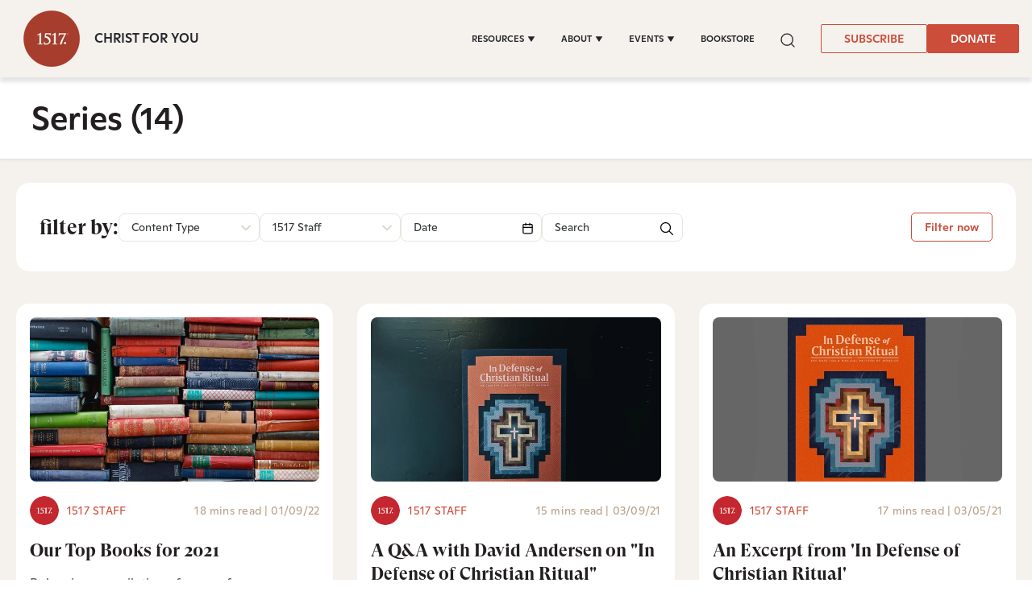

--- FILE ---
content_type: text/html;charset=utf-8
request_url: https://www.1517.org/topics/series?contributors=1517%20Staff
body_size: 32116
content:
<!-- // DND page --><!doctype html><html lang="en" color-mode="light" head="comman"><head>
      <meta charset="utf-8">
      <title>Series</title>
      
      
         <meta property="og:image" content="#keepProtocol">
         <meta property="og:image:width" content="1080">
         <meta property="og:image:height" content="1080">
         <meta name="twitter:image" content="#keepProtocol">
      
      
      <meta name="description" content="1517 creates and distributes Christ-centered resources that focus on forgiveness, theological training, and the fulfilled promises of God given through… ">
      <link rel="SHORTCUT ICON" href="https://www.1517.org/hubfs/LMS-logo-1.png">
      <meta name="viewport" content="width=device-width, initial-scale=1">

    <script src="/hs/hsstatic/jquery-libs/static-1.4/jquery/jquery-1.11.2.js"></script>
<script>hsjQuery = window['jQuery'];</script>
    <meta property="og:description" content="1517 creates and distributes Christ-centered resources that focus on forgiveness, theological training, and the fulfilled promises of God given through…">
    <meta property="og:title" content="Series">
    <meta name="twitter:description" content="1517 creates and distributes Christ-centered resources that focus on forgiveness, theological training, and the fulfilled promises of God given through…">
    <meta name="twitter:title" content="Series">

    

    
    <style>
a.cta_button{-moz-box-sizing:content-box !important;-webkit-box-sizing:content-box !important;box-sizing:content-box !important;vertical-align:middle}.hs-breadcrumb-menu{list-style-type:none;margin:0px 0px 0px 0px;padding:0px 0px 0px 0px}.hs-breadcrumb-menu-item{float:left;padding:10px 0px 10px 10px}.hs-breadcrumb-menu-divider:before{content:'›';padding-left:10px}.hs-featured-image-link{border:0}.hs-featured-image{float:right;margin:0 0 20px 20px;max-width:50%}@media (max-width: 568px){.hs-featured-image{float:none;margin:0;width:100%;max-width:100%}}.hs-screen-reader-text{clip:rect(1px, 1px, 1px, 1px);height:1px;overflow:hidden;position:absolute !important;width:1px}
</style>

 
<style>  
   #hs_cos_wrapper_Algolia_Search .search-popup-iner::-webkit-scrollbar { width:4px; }

#hs_cos_wrapper_Algolia_Search .search-popup-iner::-webkit-scrollbar-track { background:#fff; }

#hs_cos_wrapper_Algolia_Search .search-popup-iner::-webkit-scrollbar-thumb { background:#cc4d39; }

#hs_cos_wrapper_Algolia_Search .overlay-sec {
  position:fixed;
  top:96px;
  right:0;
  left:0;
  bottom:0;
  background:#000;
  z-index:-1;
  opacity:0;
  transition:0.6s;
}

#hs_cos_wrapper_Algolia_Search .overlay-sec.show {
  z-index:99;
  transition:0.6s;
  opacity:0.5;
}

#hs_cos_wrapper_Algolia_Search .search-popup-show.show-searchpopup {
  top:96px;
  transition:all 0.4s;
  opacity:1;
  z-index:999999;
}

#hs_cos_wrapper_Algolia_Search .search-popup-show {
  position:fixed;
  z-index:-99;
  left:50%;
  opacity:0;
  transform:translateX(-50%);
  top:-100%;
  transition:all 0.4s;
  max-width:1300px;
  width:calc(100vw - 50px);
}

#hs_cos_wrapper_Algolia_Search .search-popup-iner {
  position:relative;
  max-height:calc(100vh - 96px);
  overflow:hidden;
  overflow-y:auto;
}

#hs_cos_wrapper_Algolia_Search #search-box form>input {
  background:#f8f9fa;
  border:0;
  border-radius:5px;
  font-weight:400;
  font-size:20px;
  line-height:26px;
  color:rgba(0,0,0,0.3);
}

#hs_cos_wrapper_Algolia_Search .clo-sec>h4 {
  font-size:20px;
  font-weight:700;
  line-height:1.15;
  margin-bottom:21px;
}

#hs_cos_wrapper_Algolia_Search .ais-Hits-list { padding-left:20px; }

#hs_cos_wrapper_Algolia_Search .ais-Hits-item>h4>a { font-size:16px; }

#hs_cos_wrapper_Algolia_Search .row-sec {
  display:flex;
  flex-wrap:wrap;
  gap:20px;
}

#hs_cos_wrapper_Algolia_Search .clo-sec {
  margin-bottom:30px;
  width:calc(50% - 20px);
}

#hs_cos_wrapper_Algolia_Search .see-all-results { width:100%; }

#hs_cos_wrapper_Algolia_Search .ais-Hits-list h4 { margin-bottom:5px; }

#hs_cos_wrapper_Algolia_Search #search-box {
  position:sticky;
  top:0;
  right:0;
  left:0;
  padding:50px 34px 22px;
}

#hs_cos_wrapper_Algolia_Search .search-cross {
  position:fixed;
  top:15px;
  right:15px;
  display:grid;
  z-index:1;
}

#hs_cos_wrapper_Algolia_Search .search-cross>svg {
  width:16px;
  height:16px;
  cursor:pointer;
}

#hs_cos_wrapper_Algolia_Search .search-row { padding:22px 34px; }

#hs_cos_wrapper_Algolia_Search .clo-sec:last-child { margin-bottom:30px; }

#hs_cos_wrapper_Algolia_Search .clo-sec>a {
  font-weight:900;
  font-size:24px;
  font-family:"GT-Super-Display";
  line-height:1.167;
}

#hs_cos_wrapper_Algolia_Search .ais-Hits-list h4,
#hs_cos_wrapper_Algolia_Search .ais-Hits-list h4 a {
  line-height:1;
  font-weight:400;
  font-family:"Ginto";
}

@media (max-width:1199px) {
  #hs_cos_wrapper_Algolia_Search #search-box { padding:40px 20px; }

  #hs_cos_wrapper_Algolia_Search .search-cross {
    top:14px;
    right:14px;
  }

  #hs_cos_wrapper_Algolia_Search .search-popup-show.show-searchpopup { top:0; }

  #hs_cos_wrapper_Algolia_Search .search-popup-show {
    width:100%;
    max-width:100%;
  }

  #hs_cos_wrapper_Algolia_Search .search-popup-iner { height:calc(100vh - 0px); }

  #hs_cos_wrapper_Algolia_Search .search-row { padding:20px; }
}


   :root[color-mode="light"] .search-popup-iner,
   :root[color-mode="light"] #search-box{
      background-color: #fff;
   }

   :root[color-mode="dark"] #search-box,
   :root[color-mode="dark"] .search-popup-iner {
      background-color: #3d3e3f;
   }

   .search-dark-mode .clo-sec>h4,
   .search-dark-mode .ais-Hits-item>h4>a,
   .search-dark-mode .search-cross>svg>g>path {
      color: #fff;
      fill: #fff;
   }

   .clo-sec>a {
      color: #e0a65a;
   }

   .ais-Hits--empty,
   .search-cross>svg>g>path {
      fill: #cc4d39;
   }

   #search-box form>input::placeholder {
      color: lightgrey;
   }

   .ais-Hits-item>h4>a {
      color: inherit;
   }

   .ais-SearchBox-loadingIndicator {
      display: none;
   }

   .search-section a.q-search {
      font-family: "GT Super Display Trial";
      font-style: normal;
      font-weight: 900;
      font-size: 24px;
      line-height: 28px;
      color: var(--warning);
   }

   .search-section a.q-search:hover {
      color: var(--warning);
   }

</style>

<link class="hs-async-css" rel="preload" href="https://www.1517.org/hubfs/hub_generated/template_assets/1/49731158352/1762961335313/template_bootstrap.min.css" as="style" onload="this.onload=null;this.rel='stylesheet'">
<noscript><link rel="stylesheet" href="https://www.1517.org/hubfs/hub_generated/template_assets/1/49731158352/1762961335313/template_bootstrap.min.css"></noscript>
<link class="hs-async-css" rel="preload" href="https://www.1517.org/hubfs/hub_generated/template_assets/1/73437926581/1762961332518/template_base.css" as="style" onload="this.onload=null;this.rel='stylesheet'">
<noscript><link rel="stylesheet" href="https://www.1517.org/hubfs/hub_generated/template_assets/1/73437926581/1762961332518/template_base.css"></noscript>
<link class="hs-async-css" rel="preload" href="https://www.1517.org/hubfs/hub_generated/template_assets/1/49731158355/1763380525011/template_custom-styles.min.css" as="style" onload="this.onload=null;this.rel='stylesheet'">
<noscript><link rel="stylesheet" href="https://www.1517.org/hubfs/hub_generated/template_assets/1/49731158355/1763380525011/template_custom-styles.min.css"></noscript>
<link rel="stylesheet" href="https://www.1517.org/hubfs/hub_generated/module_assets/1/79686671873/1762760121578/module_1517_-_Header.min.css">

<style>
    .container-fluid.body_dnd_area {
        padding: 0!important;
    }
    #navbar-main .container {
        max-width: 1294px;
    }

    .custom-navbar .navbar-brand img {
        width: 96px;
    }

    .navbar-brand:focus,
    .navbar-brand:hover {
        text-decoration: none
    }
    .navbar-nav .nav-link:not(.btn) {
        padding-right: 0;
        padding-left: 0
    }
    .navbar-text {
        display: inline-block;
        padding-top: .25rem;
        padding-bottom: .25rem
    }
    .navbar-collapse {
        flex-basis: 100%;
        flex-grow: 1;
        align-items: center
    }
    .navbar-toggler {
        padding: 0;
        font-size: 1.3375rem;
        line-height: 1;
        background-color: transparent;
        border: .0625rem solid transparent;
        border-radius: .25rem
    }

    .site-tagline {
        
        font-family: Ginto;
        font-size: 16px;
        color: rgba( 35, 38, 42, 1.0);
        font-weight: 500;
        
    }

    [color-mode="dark"] .site-tagline {
        
        color: rgba( 255, 255, 255, 1.0);
        
    }
    .navbar .navbar-nav .dropdown .dropdown-item {
        font-weight: 500;
    }
    .site-tagline {
        font-family: 'Ginto';
    }
    .custom-navbar .btn-wrapper.btn-wrapper-sm .cta_button {
        min-height: auto;
        padding: 8px 28px;
        display: inline-flex;
        align-items: center;
        justify-content: center;
        text-align: center;
        border-radius: 2px;
        font-weight: 500;
        font-size: 14px;
        line-height: 1.286;
    }
    
    @media (max-width:1199px) {
        .navbar-toggler {
            font-size: calc(1.25875rem + .105vw)
        }
    }
    .navbar-toggler:focus,
    .navbar-toggler:hover {
        text-decoration: none
    }
    .navbar-toggler-icon {
        display: inline-block;
        width: 1.5em;
        height: 1.5em;
        vertical-align: middle;
        content: "";
        background-image: none !Important;
    }
    .mobile-only {
        display:block;
    }

    .navbar-toggler-icon-close {
        display:none;
    }

    @media (min-width:1200px) {
        .mobile-only {
            display:none;
        }

        .navbar-expand-xl .navbar-nav .nav-link {
            padding-right: 1rem;
            padding-left: 1rem
        }
        .navbar-expand-xl .navbar-toggler {
            display: none
        }
        
        .navbar-expand-xl > .container,
        .navbar-expand-xl > .container-fluid {
            position: relative;
        }
        
        .navbar .mega-submenu:not(:first-child) ul.mega-submenu-menu {
            border-left: 1px solid #e5e7ea;
        }
    }
    .navbar .container,
    .navbar .container-fluid {
        padding-right: 0;
        padding-left: 0;
    }

    .custom-navbar .navbar-brand {
        color: #62646d;
        padding: 0;
    }

    .custom-navbar .navbar-toggler {
        color: #2f3338;
        border-color: transparent;
        border: none;
    }
    .custom-navbar .navbar-text {
        color: #2f3338
    }
    .custom-navbar .navbar-text a {
        color: rgba(98, 100, 109, .8)
    }
    .custom-navbar .navbar-text a:focus,
    .custom-navbar .navbar-text a:hover {
        color: rgba(98, 100, 109, .8)
    }
    .headroom {
        will-change: transform;
        background-color: inherit;
        transition: all .2s ease
    }
    .headroom--pinned,
    .headroom--unpinned,
    .position-fixed {
        position: fixed!important
    }
    @media (prefers-reduced-motion:reduce) {
        .headroom {
            transition: none
        }
    }
    .headroom--pinned {
        transform: translateY(0)
    }
    .headroom--unpinned {
        transform: translateY(-100%)
    }

    .headroom--not-top .navbar-theme-default .navbar-brand-light {
        display: none
    }
    .headroom--not-top .navbar-theme-default .navbar-brand-dark {
        display: inline-block
    }
    .navbar .dropdown-menu {
        border: 0;
        border-top: 1px solid #e5e7ea;
        padding: 1rem 0;
        margin: 0;
        box-shadow: 0px 10px 20px 0px rgba(0, 0, 0, 0.05);
        background-color: rgba(245, 241, 237, 1.0);
    }
    .navbar ul.mega-submenu-menu {
        list-style: none;
        padding: 0;
        margin: 0;
    }
    .navbar ul.mega-submenu-menu > li {
        margin: 0 1rem;
    }
    @keyframes show-navbar-collapse {
        0% {
            opacity: 0;
            transform: scale(.95);
            transform-origin: 100% 0
        }
        100% {
            opacity: 1;
            transform: scale(1)
        }
    }
    .navbar-main {
        top: 0;
        width: 100%;
        z-index: 100;
        -webkit-box-shadow: 15px 10px 20px 0 rgba(0, 0, 0, 0.0);
        box-shadow: 15px 10px 20px 0 rgba(0, 0, 0, 0.0);
        -webkit-transition: all 0.2s ease;
        -o-transition: all 0.2s ease;
        transition: all 0.2s ease;
        box-shadow: 0px 6px 4px rgb(0 0 0 / 10%);
        padding-top: 0;
        padding-bottom: 0;
    }
    .headroom--not-top .navbar-main {
        -webkit-box-shadow: 15px 10px 20px 0 rgba(0, 0, 0, 0.05);
        box-shadow: 15px 10px 20px 0 rgba(0, 0, 0, 0.05);
    }
    .navbar .navbar-nav .nav-item .media:not(:last-child) {
        margin-bottom: 1.5rem
    }
    .navbar .navbar-nav .dropdown .dropdown-menu {
        top: 100%;
    }
    .dropdown-menu.show {
        display: -webkit-box;
        display: -ms-flexbox;
        display: flex;
        -ms-flex-wrap: wrap;
        flex-wrap: wrap;
    }
    li.mega-submenu {
        margin: 1rem 0;
    }
    .navbar .navbar-nav .nav-link-arrow {
        transition: transform .2s ease
    }
    .dropdown-toggle::after {
        display: none;
    }
    .custom-navbar .navbar-brand-dark {
        display: none
    }

    .navbar-transparent {
        background-color: transparent;
        border: 0;
        box-shadow: none
    }
    @media (min-width:1200px) {
        .navbar-nav > .nav-item {
            position: relative;
        }
        .navbar-nav > .nav-item.dropdown {
            position: initial;
        }
        .navbar-nav > .nav-item.dropdown.single {
            position: relative;
        }
        .navbar-nav > .nav-item
        .navbar-nav > .nav-item [data-toggle=dropdown]::after {
            transition: all .2s ease
        }
        .navbar-nav > .nav-item.show [data-toggle=dropdown]::after {
            transform: rotate(180deg)
        }
        .navbar-nav > .nav-item:not(.dropdown):after, .navbar-nav .nav-item.active:after {
            content: '';
            height: 3px;
            transition: .3s ease all;
            position: absolute;
            bottom: 12px;
            left: 50%;
            transform: translateX(-50%);
            width: 0
        }
        .navbar-nav > .nav-item:not(.dropdown):hover:after, .navbar-nav > .nav-item.active:after {
            width: 80%
        }
        .navbar-nav .nav-item.dropdown.active:after {
            left: 46%;
        }
        .navbar-nav > .nav-item.dropdown.active:after {
            width: 76%
        }
        .navbar-nav .nav-link {
            padding-top: 1.75rem;
            padding-bottom: 1.75rem;
            border-radius: .25rem
        }
        .navbar-nav .nav-link i {
            margin-right: .3rem;
            font-size: .8025rem
        }
        .navbar-nav .nav-link-icon {
            padding-left: .5rem;
            padding-right: .5rem;
            font-size: 1rem;
            border-radius: .25rem
        }
        .navbar-nav .nav-link-icon i {
            margin-right: 0
        }
        .navbar-nav .dropdown-menu-right:before {
            right: 20px;
            left: auto
        }
        .navbar-nav .dropdown-menu {
            display: -webkit-box;
            display: -ms-flexbox;
            display: flex;
            opacity: 0;
            pointer-events: none;
            transition: all .2s ease;
            border-top-left-radius: 0;
            border-top-right-radius: 0;
            display: none;
        }
        .navbar-nav .dropdown-menu .mega-submenu {
            -webkit-box-flex: 1;
            -ms-flex: 1;
            flex: 1;
        }
        .navbar-nav .dropdown:hover > .dropdown-menu {
            opacity: 1;
            pointer-events: auto;
            transform: translate(0);
            display: block;
        }
        .navbar-nav .dropdown:hover .nav-link > .nav-link-arrow {
            transform: rotate(180deg)
        }
        .navbar-nav .dropdown-menu-inner {
            position: relative;
            padding: 1rem
        }
        .navbar-transparent .navbar-nav .nav-link.disabled {
            color: rgba(255, 255, 255, .25)
        }
        .navbar-transparent .navbar-brand {
            color: #fff
        }
        .navbar-transparent .navbar-brand:focus,
        .navbar-transparent .navbar-brand:hover {
            color: #fff
        }
    }
    .navbar-collapse-header {
        display: none
    }
    @media (min-width:768px) { 
        .custom-navbar .btn-wrapper.btn-wrapper-sm .cta_button svg {
            display:none;
        }
    }


    @media (max-width:1199px) {

        .dropdown-toggle.toggle .nav-link-arrow {
            -webkit-transform: rotate(180deg);
            -ms-transform: rotate(180deg);
            transform: rotate(180deg);
        }
        .navbar-nav .dropdown-menu.show {
            opacity: 1;
            pointer-events: auto;
            animation: show-navbar-dropdown .25s ease forwards
        }
        .navbar-nav .dropdown-menu.close {
            animation: hide-navbar-dropdown .15s ease backwards
        }
        .navbar-nav .nav-link {
            padding: .85rem 0
        }
        .navbar-nav .dropdown-menu {
            box-shadow: none;
            min-width: auto
        }
        .navbar-nav .dropdown-menu .media svg {
            width: 30px
        }
        .navbar-collapse {
            width: 100%;
            position: absolute;
            top: 100%;
            left: 0;
            right: 0;
            z-index: 1050;
            overflow-y: auto;
            height: calc(100vh - 70px)!important;
            opacity: 0;
            overflow-x: hidden;
        }
        .navbar-collapse .navbar-toggler {
            position: relative;
            display: inline-block;
            width: 20px;
            height: 20px;
            padding: 0
        }
        .navbar-collapse .navbar-toggler span {
            display: block;
            position: absolute;
            width: 100%;
            height: 2px;
            border-radius: 2px;
            opacity: 1;
            background: #283448
        }
        .navbar-collapse .navbar-collapse-header {
            display: block;
            padding-bottom: 1rem;
        }
        .collapse-close a.fa.fa-times {
            font-size: 1.75rem;
            margin-top: .4rem;
            padding: .25rem 1.25rem;
        }
        .navbar-collapse .collapse-close {
            text-align: right;
            display: -webkit-box;
            display: -ms-flexbox;
            display: flex;
            -webkit-box-align: center;
            -ms-flex-align: center;
            align-items: center;
            -webkit-box-pack: end;
            -ms-flex-pack: end;
            justify-content: flex-end;
        }
        .dropdown.show .nav-link > .nav-link-arrow {
            transform: rotate(180deg)
        }
        .navbar-collapse.collapsing,
        .navbar-collapse.show {
            padding: 0 15px 15px;
            background-color: rgba(245, 241, 237, 1.0);
            opacity: 1;
        }
        .navbar-collapse.collapsing-out {
            animation: hide-navbar-collapse .2s ease forwards
        }
        @keyframes hide-navbar-collapse {
            from {
                opacity: 1;
                transform: scale(1);
                transform-origin: 100% 0
            }
            to {
                opacity: 0;
                transform: scale(.95)
            }
        }
        @keyframes show-navbar-dropdown {
            0% {
                opacity: 0;
                transform: translate(0, 10px) perspective(200px) rotateX(-2deg);
                transition: visibility .45s, opacity .45s, transform .45s
            }
            100% {
                transform: translate(0, 0);
                opacity: 1
            }
        }

        @keyframes hide-navbar-dropdown {
            from {
                opacity: 1
            }
            to {
                opacity: 0;
                transform: translate(0, 10px)
            }
        }
        @keyframes show-dropdown {
            0% {
                opacity: 0;
                transform-origin: perspective(200px) rotateX(-2deg);
                transition: visibility .45s, opacity .5s
            }
            100% {
                opacity: 1
            }
        }
        @keyframes hide-dropdown {
            from {
                opacity: 1
            }
            to {
                opacity: 0;
                transform: translate(0, 10px)
            }
        }
        .collapse-brand img {
            width: 90px;
        }
    }
    @media (min-width: 1440px) {
        .navbar-main {
            padding: 0rem 2rem;
        }
    }
    .dropdown-menu {
        min-width: 100%
    }
    .dropdown-menu.single {
        min-width: 12rem;
    }
    .dropdown-menu .dropdown-header,
    .dropdown-menu .dropdown-item,
    .dropdown-menu .dropdown-item {
        padding: .5rem 1rem;
        color: rgba(35, 38, 42, 1.0);
    }
    .lang_list_class li a,
    .globe_class {
        color: #23262a;
    }
    .dropdown-menu .dropdown-header {
        color: #4b4d58;
        font-weight: 600
    }
    .show .dropdown-menu {
        animation: show-dropdown .2s ease forwards !important;
    }
    [data-toggle]:hover {
        cursor: pointer
    }
    .dropdown-toggle:after,
    .dropleft .dropdown-toggle:before,
    .dropright .dropdown-toggle:after,
    .dropup .dropdown-toggle:after {
        display: none
    }
    .headroom--not-top .navbar-theme-default {
        background-color:  rgba(245, 241, 237, 1.0);
        box-shadow: 0 0 30px 0 rgba(119,131,143,0.20);
    }
    .navbar .navbar-nav .dropdown a.dropdown-item:hover {
        text-decoration: underline;
        background: none;
    }
    .toggler path {
        stroke: rgba(35, 38, 42, 1.0);
    }

    .custom-navbar .navbar-toggler {
        background-color: #2f3338;
        border-radius: 0;
        height: 70px;
        padding: 10px 20px;
    } 
    .navbar-toggler-icon-close svg line {
        fill: #fff !important;
        stroke: #fff !important;
    }
    .custom-navbar .navbar-toggler path, .headroom--not-top .navbar-theme-default .toggler path {
        color: #fff;
        stroke: #fff !important;
    }
    .navbar-nav > .nav-item:not(.dropdown):after, .navbar-nav .nav-item.active:after {
        background: rgba(35, 38, 42, 1.0);
    }

    #navbar-main .show-search,
    .custom-navbar .navbar-nav .nav-link,
    .custom-navbar .navbar-nav .active > .nav-link,
    .globe_class {
        color: rgba(35, 38, 42, 1.0) !important;
    }

    .custom-navbar .navbar-nav svg,
    .custom-navbar .navbar-nav svg path {
        fill: rgba(35, 38, 42, 1.0) !important;
    }

    .navbar .navbar-nav .dropdown .dropdown-item,
    .navbar .navbar-nav .nav-link,
    .btn-wrapper.btn-primary-wrapper.d-xl-inline a,
    .lang_list_class li a {
        
        font-size: 0.7rem;
        
        
        text-transform: uppercase;
        
    }
    .globe_class {
        width: 100%;
        font-size: 2rem;
        -webkit-box-pack: start;
        -ms-flex-pack: start;
        justify-content: flex-start;
    }
    .globe_class:hover .lang_list_class {
        display: block;
        left: 0 !important;
        transform: none;
        text-align: left;
        box-shadow: none;
        border-left: 2px solid;
        border-color: inherit;
        border-top: 0;
        width: 100%;
    }
    
    .headroom--not-top .navbar-theme-default .nav-link,
    .headroom--not-top .navbar-theme-default .active > .nav-link {
        color: rgba(35, 38, 42, 1.0) !important;
    }
    .headroom--not-top .navbar-theme-default .nav-link:focus,
    .headroom--not-top .navbar-theme-default .nav-link:hover {
        color: rgba(35, 38, 42, 1.0) !important;
    }

    .headroom--not-top .navbar-theme-default > .nav-item:not(.dropdown):after,
    .headroom--not-top .navbar-theme-default .nav-item.active:after,
    .headroom--not-top .navbar-theme-default .nav-item:not(.dropdown):after,
    .headroom--not-top .navbar-theme-default .nav-item:after {
        background: rgba(35, 38, 42, 1.0);
    }

    .headroom--not-top .navbar-theme-default .toggler path {
        stroke: rgba(35, 38, 42, 1.0);
    }

    .headroom--not-top .custom-navbar .navbar-nav svg,
    .headroom--not-top .custom-navbar .navbar-nav svg path,
    .headroom--not-top .navbar-collapse .collapse-close svg path {
        
        fill: rgba(35, 38, 42, 1.0) !important;
        
    }
    

    

    

    
    .navbar-main {
        position: relative;
        background-color:  rgba(245, 241, 237, 1.0)
    }
    [color-mode="dark"] .navbar .dropdown-menu,
    [color-mode="dark"] .navbar-main {
        background-color:  rgba(63, 74, 80, 1.0)
    }

    [color-mode="dark"] .toggler path {
        stroke: rgba(255, 255, 255, 1.0) !important;
    }
    [color-mode="dark"] .navbar-nav > .nav-item:not(.dropdown):after, 
    .navbar-nav .nav-item.active:after {
        background: rgba(255, 255, 255, 1.0);
    }
    [color-mode="dark"] #navbar-main .show-search,
    [color-mode="dark"] .custom-navbar .navbar-nav .nav-link,
    [color-mode="dark"] .custom-navbar .navbar-nav .active > .nav-link,
    [color-mode="dark"] .globe_class {
        color: rgba(255, 255, 255, 1.0) !important;
    }

    [color-mode="dark"] .custom-navbar .navbar-nav svg,
    [color-mode="dark"] .custom-navbar .navbar-nav svg path {
        fill: rgba(255, 255, 255, 1.0) !important;
    }

    [color-mode="dark"] .dropdown-menu .dropdown-header,
    [color-mode="dark"] .dropdown-menu .dropdown-item,
    [color-mode="dark"] .dropdown-menu .dropdown-item {
        padding: .5rem 1rem;
        color: rgba(255, 255, 255, 1.0);
    }
    [color-mode="dark"] .lang_list_class li a,
    [color-mode="dark"] .globe_class {
        color: #fff;
    }

    body {
        -webkit-transition: all 0.2s ease;
        -o-transition: all 0.2s ease;
        transition: all 0.2s ease;
    }
    
    @media (max-width:1199px) {
        .navbar .navbar-nav .dropdown .dropdown-menu {
            border: 0;
            border-radius: 0;
            border-left: 2px solid #e5e7ea;
        }
    }
    .navbar-theme-default.custom-navbar:not(.headroom) .navbar-nav .dropdown-item.top-item:hover {
        background: none;
    }
    .navbar-collapse-header .container {
        display: block;
    }

    /** Search CSS **/
    .search {
        display: -webkit-box;
        display: -ms-flexbox;
        display: flex;
        -webkit-box-align: center;
        -ms-flex-align: center;
        align-items: center;
        -webkit-box-pack: center;
        -ms-flex-pack: center;
        justify-content: center;
        position: relative;
    }

    .navbar-search-form-wrapper {
        position: absolute;
        background-color:  rgba(245, 241, 237, 1.0);
        
        right: 100%;
        
        opacity: 0;
        width: 0;
        -webkit-transition: all 0.2s ease;
        -o-transition: all 0.2s ease;
        transition: all 0.2s ease;
        display: -webkit-box;
        display: -ms-flexbox;
        display: flex;
        -webkit-box-align: end;
        -ms-flex-align: end;
        align-items: flex-end;
    }

    .navbar-search-form-wrapper.open {
        width: 250px;
        opacity: 1;
    }

    .sr-search-toggle {
        position: relative;
        z-index: 1;
    }

    .sr-nav .hs-menu-depth-1 > a:not(.cta_button) {
        color: #323638;
        -webkit-transition: all 0.2s ease;
        -o-transition: all 0.2s ease;
        transition: all 0.2s ease;
    }

    .show-search svg {
        fill: none;
    }

    .show-search svg path {
        stroke: currentColor;
    }

    .globe_class:before {
        content: "\f0ac";
    }
    .globe_class {
        font-family: FontAwesome;
        font-size: 1.5rem;
        text-rendering: auto;
        -webkit-font-smoothing: antialiased;
        -moz-osx-font-smoothing: grayscale;
        background: none !important;
        position: relative;
        display: -webkit-box;
        display: -ms-flexbox;
        display: flex;
        -webkit-box-align: center;
        -ms-flex-align: center;
        align-items: center;
        -webkit-box-pack: center;
        -ms-flex-pack: center;
        justify-content: center;
        border-color: inherit;
        margin-left: 1rem;
        height: 100%;
    }
    .lang_list_class {
        top: 100% !important;
        left: 60% !important;
        box-shadow: 0 1rem 3rem rgb(11 11 12 / 5%);
        border-top: 2px solid;
        border-color: inherit;
        padding: 0;
        min-width: 12rem;
        padding: .7rem 0;
        background: #fff;
        text-align: left;
    }
    .lang_list_class li {
        border: none !important;
        padding: 0 !important;
    }
    .lang_list_class li a {
        padding: 1rem 1.85rem;
        display: block;
    }
    .lang_list_class:after,
    .lang_list_class:before {
        display: none;
    }
    @media (max-width:1199px) {
        .globe_class {
            margin-top: 1rem;
            margin-left: 0;
        }
        .navbar-collapse .container {
            display: block;
            padding: 0;
        }

        .sr-nav .hs-menu-depth-1 > a:not(.cta_button):hover {
            color: #333;
            opacity: .6;
        }
        .navbar-collapse .container .search {
            display: none;
        }
        #navbar-main .cta-group,
        #navbar-main .cta-group .btn-wrapper {
            display: block;
        }

        .custom-navbar .navbar-brand img {
            width: 70px;
        }
        .custom-navbar .navbar-brand {
            margin-right: 0;
        }
    }

    #navbar-main { 
        width:100%;
        left: 0;
        top:0;
        position: relative;
        z-index: 1099;
        background-color: rgba(245, 241, 237,1.0);
    }

    [color-mode="dark"] #navbar-main { 
        background-color: rgba(63, 74, 80,1.0);
    }

    #navbar-main .nav-link {
        font-weight: 500;
        line-height: 1.285;
    }

    #navbar-main li.mega-submenu {
        margin: 0;
    }
    .custom-navbar .btn-wrapper.btn-wrapper-sm .cta_button svg {
        margin-right: 5px;
    }
    .mobile-cta .btn-outline-primary-wrapper.btn-wrapper-sm {
        display: none !important;
    }

    @media (max-width: 1199px) {

        .navbar-main {
            padding-left:0;
        }
        #navbar-main .container {
            justify-content: flex-start !important;
        }

        .site-tagline {
            font-size: 14px;
            line-height: 1.28571428571;
        }

        .navbar-collapse .btn-wrapper.btn-primary-wrapper.btn-wrapper-sm {
            display: none !important;
        }

        #navbar-main .cta-group {
            width: 100%;
            padding-left: 1rem;
        }

        #navbar-main .navbar-collapse .container {
            display: flex;
            flex-direction: column;
            justify-content: normal !IMPORTANT;
            min-height: 100%;
            background-color: rgba(245, 241, 237, 1.0);
            padding-bottom: 1rem;
        }

        #navbar-main .navbar-collapse .container ul.navbar-nav {
            margin-left: 0 !IMPORTANT;
            width: 100%;
            padding: 1rem;
        }

        #navbar-main .navbar-collapse {
            background-color: #fff;
            padding: 15px 15px;
        }

        :root[color-mode="dark"] #navbar-main .navbar-collapse .container,
        :root[color-mode="dark"] #navbar-main .navbar-collapse {
            background-color: var(--body_bg);
        }

        :root[color-mode="dark"] .navbar-toggler-icon-close svg line,
        :root[color-mode="dark"] .navbar-toggler-icon-close svg {
            fill: var(--light);
            stroke: var(--light);
        }

        .navbar-toggler-icon-close {
            display: none;
            align-items: center;
            justify-content: center;
        }

        .navbar-toggler[aria-expanded="true"] .navbar-toggler-icon-close {
            display: flex;
        }

        .navbar-toggler[aria-expanded="true"] .navbar-toggler-icon {
            display: none;
        }

        .navbar-toggler-icon-close svg {
            width: 25px;
            height: 25px;
            fill: #2f3338;
        }

        .navbar-toggler.collapsed .navbar-toggler-icon {
            display: block;
        }

        .navbar-toggler-icon-close svg line {
            fill: #2f3338;
            stroke: #2f3338;
            stroke-width: 7px;
        }

        .navbar-toggler-icon-close {
            width: 1.5em;
            height: 1.5em;
        }


    }
    @media (max-width: 767px){
        .custom-navbar .btn-wrapper.btn-wrapper-sm .cta_button {
            padding: 8px 10px;
        }
        body.toc-present.navbar-pinned .headroom--pinned {
            transform: translateY(-100%);
        }
        body.toc-present .audio-player-mobile-inner.scrolled-header {
            position: relative !important;
        }
    }

    @media (max-width: 460px){

        .site-tagline {
            font-size: 12px;
            line-height: 1.2;
        }

        #navbar-main .nav-link.sr-search-toggle {
            padding: 0.5rem 0;
        }

        #navbar-main .cta-group {
            padding-left: 0.5rem;
        }

        .custom-navbar .btn-wrapper.btn-wrapper-sm .cta_button {
            padding: 8px 10px;
            font-size: 12px;
        }

        .custom-navbar .navbar-brand img {
            width: 60px;
        }

        .navbar-collapse {
            height: calc(100vh - 60px)!important;
        }
    }
    @media (max-width: 395px){
        /*       .custom-navbar .navbar-toggler {
        padding: 10px 14px;
    } */
    }

    @media (max-width: 380px){
        .navbar-main {
            padding-left: 0;
            padding-right: 8px;
        }
        .custom-navbar .btn-wrapper.btn-wrapper-sm .cta_button {
            padding: 8px 8px;
        }
        /*       .custom-navbar .navbar-toggler {
        padding: 10px 10px;
    } */
    }
    @media (max-width: 370px){
        .site-tagline {
            left: -8px;
            position: relative;
        }
    }
    @media (max-width: 350px){
        .custom-navbar .navbar-toggler {
            padding: 10px 8px;
        }
        .site-tagline {
            font-size: 9px;
            left: -8px;
            position: relative;
        }
        .custom-navbar .btn-wrapper.btn-wrapper-sm .cta_button {
            font-size: 12px;
            padding: 8px 7px;
        }
    }

</style>

<link rel="stylesheet" href="https://www.1517.org/hubfs/hub_generated/template_assets/1/92987725662/1762961339024/template_lightpick.min.css">
<link rel="stylesheet" href="https://www.1517.org/hubfs/hub_generated/module_assets/1/175578401104/1760518008891/module_1517_-_Topics_V3.min.css">

<style>
    .topic-title,
    .topic-listing-page {
        background: #F5F1ED;
    }
    .topic-title{
        position: sticky;
        top: 0;
        z-index: 5;
    }
    .details-page-container .container {
        max-width: 1270px;
    }
    .details-page-container{
        background-color: rgba(245, 241, 237,1.0);
        padding-bottom: 94px
    }
    .details-page-container .detail-page-banner {
        margin-top: 0;
    }
    .details-page-container .blog-index-listing-section {
        margin-bottom: 0;
    }
    .details-page-container .blog-index-iner__group.topic-item-content {
        height: 100%;
        border-radius: 16px;
        background: var(--body_bg);
        padding: 17px;
    }
    .details-page-container .blog-author-date-mins .blog-author-column {
        width: 100%;
        justify-content: space-between;
    }
    .details-page-container .blog-author-date-mins .blog-author-column .contributor_image {
        width: 36px;
        height: 36px;
        border-radius: 50%;
        display: inline-block;
        overflow: hidden;
        vertical-align: middle;
        margin-right: 14px;
        background-size: cover;
        background-position: center center;
        background-repeat: no-repeat;
    }
    .details-page-container li.ais-Hits-item .all-author {
        margin-top: 0;
    }
    .details-page-container .search-group .search-input {
        background: var(--white) !important;
    }
    .details-page-container .current-page-title {
        /* color: #231F20; */
        font-size: 40px;
        font-weight: 500;
        line-height: normal;
    }
    .details-page-container span.post-count {
        /* color: #231F20; */
        font-size: 40px;
        font-weight: 500;
        line-height: normal;
        text-transform: lowercase;
    }
    .details-page-container .custom-post-header,
    .details-page-container .detail-page-banner{
        background: var(--white);
    }
    .details-page-container .custom-post-header {
        box-shadow: 0px 1px 4px 0px rgba(0, 0, 0, 0.10);
        padding: 24px;
        margin-bottom: 30px;
    }
    .custom-post-header span.current-page-title {
        margin-left: 0;
        margin-top: 0;
        font-family: "Ginto";
            color: #231F20;
    }
    .details-page-container .detail-page-banner {
        border-radius: 16px;
        padding: 28px;     
        margin-bottom: 40px;
        border: 1px solid var(--white);
    }
    .details-page-container .custom-post-header-group {
        border-bottom: none;
        margin-bottom: 0;
        padding-bottom: 0;
    }
    .details-page-container .top-filter {
        margin-top: 0;
    }
    .details-page-container .top-filter .filter-dropdwon-group .active-filter-value,
    .details-page-container .top-filter input.search-input {
        border: 1px solid #E9E5E1 !important;
        background: var(--white);
        padding: 8px 15px !important;
        border-radius: 8px !important;
        overflow: hidden;
        text-transform: none;
        letter-spacing: 0;
        min-height: auto !important;
        width: 100%;
        max-width: 100%;
        display: block;
        cursor: pointer;
        font-weight:400;
    }
    .details-page-container .top-filter input.search-input::-webkit-input-placeholder { /* Chrome/Opera/Safari */
        color: #323638 !important;
    }
    .details-page-container .top-filter input.search-input::-moz-placeholder { /* Firefox 19+ */
        color: #323638 !important;
    }
    .details-page-container  .top-filter input.search-input:-ms-input-placeholder { /* IE 10+ */
        color: #323638 !important;
    }
    .details-page-container .top-filter input.search-input:-moz-placeholder { /* Firefox 18- */
        color: #323638 !important;
    }
    .details-page-container .top-filter .date-group.date-icon,
    .details-page-container .top-filter .search-group,
    .details-page-container .top-filter .filter-dropdwon-group {
        max-width: 175px;
        width: 100%;
        margin: 0;
    }
    .details-page-container .top-filter .filter_label {
        color: #231F20;
        font-size: 26px;
        font-style: normal;
        font-weight: 400;
        line-height: 203.846%;
        font-family: "GT-Super_web";
            text-transform: lowercase;
    }
    .details-page-container .top-filter .top-filter-row {
        column-gap: 15px;
        row-gap: 10px;
    }
    .details-page-container .section_title h2 {
        /* color: #231F20; */
        font-size: 48px;
        font-weight: 400;
        line-height: 81.458%;
        margin-bottom: 40px;
    }
    .details-page-container .blog-index-listing-section .blog-heading h2 {
        /* color: #231F20; */
        font-family: "GT Super Display";
        font-size: 22px;
        font-weight: 400;
        line-height: 134.523%;
        margin-bottom: 15px;
    }
    .blog-index-listing-section .blog-body-content {
        color: #5E5E5E; 
        font-size: 16px;
        font-style: normal;
        font-weight: 400;
        line-height: 150%;
    }
    .blog-index-listing-section .blog-author-date-mins .blog-publish-date {
        color: #BAA086;
        font-size: 14px;
        font-style: normal;
        font-weight: 400;
        line-height: normal;
        display: flex;
        flex-wrap: wrap;
    }
    .blog-index-listing-section .author_image {
        min-width: 36px;
        width: 36px;
        height: 36px;
        border-radius: 50%;
        overflow: hidden;
        margin-right: 10px;
    }
    .blog-index-listing-section  .author_image img {
        object-fit: cover;
        display: block;
    }
    .details-page-container li.ais-Hits-item .all-author {
        display: flex;
        align-items: center;
        width: auto;
        justify-content: space-between;
        column-gap: 5px;
    }
    .details-page-container li.ais-Hits-item .all-author a {
        color: var(--primary);
        font-size: 14px;
        font-weight: 400;
        line-height: normal;
        text-transform: uppercase;
    }
    .details-page-container .blog-publish-date.time .seprater {
        margin: 0 4px;
    }
    .details-page-container .all-author .seprater {
        color: #CC4D39;
        font-size: 14px;
        font-weight: 400; 
    }
    .details-page-container .top-filter .filter_btn .cta_button {
        font-weight: 500;
        line-height: normal;
        min-height: auto;
        padding: 8px 16px;
        cursor: pointer;
        text-transform: none;
        font-size:14px;
    }
    .details-page-container .section_result-btn .cta_button {
        font-weight: 500;
        line-height: normal;
    }
    .details-page-container .top-filter span.dropdoun-icon svg {
        height: auto;
        width: 15px;
        transform: none;
        fill: transparent;
    }
    .details-page-container .top-filter .date-group.date-icon span.dropdoun-icon {
        position: absolute;
        right: 10px;
        transition: .3s;
        top: 0;
    }
    .details-page-container .top-filter .date-group.date-icon.active span.dropdoun-icon {
        transform: rotate(180deg);
    }
    .details-page-container .filter-dropdwon-group.active .active-filter-value span.dropdoun-icon {
        transform: translateY(-50%) rotate(180deg);
    }
    .details-page-container .top-filter .filter-dropdwon-group {
        order: initial;
    }
    .details-page-container .custom-post-header-row {
        row-gap: 10px;
    }
    .details-page-container .top-filter .filter_btn {
        margin-right: 0;
        margin-left: auto;
    }
    .details-page-container .top-filter .date-group.date-icon span.dropdoun-icon,
    .filter-dropdwon-group .active-filter-value span.dropdoun-icon {
        top: 50%;
        transform: translateY(-50%);
    }
    .filter-dropdwon-group .active-filter-value span.dropdoun-icon svg {
        width: 12px;
        display: block;
    }
    .details-page-container .top-filter .filter-dropdwon-group.active .active-filter-value{
        border-bottom-left-radius: 0 !important;
        border-bottom-right-radius: 0 !important;
    }
    
    .details-page-container .top-filter .date-group input,
.details-page-container .top-filter .search-group input{
    color: #323638 !important;
    font-weight: 400 !important;
}
    
    [color-mode="dark"] .custom-post-header span.current-page-title,
    [color-mode="dark"] .details-page-container .top-filter .filter_label{
        color:#FFF;
    }
    
    [color-mode="dark"] .details-page-container .custom-post-header,
    [color-mode="dark"] .details-page-container .detail-page-banner,
    [color-mode="dark"] .details-page-container{
        background: var(--body_bg);
    }
    [color-mode="dark"] .details-page-container .blog-index-iner__group.topic-item-content {
        border: 1px solid #baa188;
    }
    [color-mode="dark"] .details-page-container .detail-page-banner {
        border-color: var(--primary);
    }    
    [color-mode="dark"]  .blog-index-listing-section .blog-body-content{
        color: var(--white);    
    }
    :root[color-mode="dark"] .top-filter input.search-input,
    [color-mode="dark"] .top-filter .filter-dropdwon-group ul.filter-dropdwon,
    [color-mode="dark"] .details-page-container .top-filter .filter-dropdwon-group .active-filter-value {
        background: var(--dark) !important;
    }
    [color-mode="dark"] .filter-dropdwon-group ul.filter-dropdwon li.filter-option>a,
    [color-mode="dark"] .top-filter .filter-dropdwon-group .active-filter-value {
        color: var(--white);
    } 
    [color-mode="dark"] .top-filter input.search-input::-webkit-input-placeholder { /* Chrome/Opera/Safari */
        color: var(--white) !important;
    }
    root[color-mode="dark"] .top-filter input.search-input::-moz-placeholder: { /* Firefox 19+ */
        color: var(--white)!important;
    }
    root[color-mode="dark"] .top-filter input.search-input:-ms-input-placeholder: { /* IE 10+ */
        color: var(--white)!important;
    }
    :root[color-mode="dark"] .top-filter input.search-input :-moz-placeholder{ /* Firefox 18- */
        color: var(--white)!important;
    }
    [color-mode="dark"] .details-page-container .top-filter .date-group.date-icon span.dropdoun-icon svg path {
        stroke: var(--white);
    }
    [color-mode="dark"] button.SearchBox-submit svg.ais-SearchBox-submitIcon path{
        fill: var(--white);
    }
    [color-mode="dark"] .topic-title{
        background: var(--dark);
    }


    @media(max-width:991px){
        .details-page-container .top-filter .date-group.date-icon,
        .details-page-container .top-filter .search-group,
        .details-page-container .top-filter .filter-dropdwon-group {
            max-width: 100%;
            width: 100%;
        }
        .details-page-container .top-filter .filter-dropdwon-group .active-filter-value, .details-page-container .top-filter input.search-input {
            padding: 10px 15px !important;
        }
    }

    @media(max-width: 767px){
        .details-page-container .top-filter .filter_btn {
            margin-right: 0;
            margin-left: 0;
        }
    }

</style>

<link rel="stylesheet" href="https://www.1517.org/hubfs/hub_generated/module_assets/1/78982016062/1750149824359/module_1517_-_Footer.min.css">

<style>
    .widget_1657622715309 {
	
}
/* sm-custom_padding */
@media(max-width: 767.99px) {
	.widget_1657622715309.sr-padding-custom,
	.widget_1657622715309 .sr-padding-custom {
		padding-top: 40px;
padding-right: 5px;
padding-bottom: 40px;
padding-left: 5px;
margin-top: 0rem;
margin-bottom: 0rem;

	}
}

/* lg-padding */
@media(min-width: 768px) {
	.widget_1657622715309.sr-padding-custom,
	.widget_1657622715309 .sr-padding-custom {
		padding-top: 60px;
padding-right: 72px;
padding-bottom: 60px;
padding-left: 72px;
margin-top: 0rem;
margin-bottom: 0rem;
;
	}
}
    
    
    
    
    .footer-right-column ul.social li.icon_2 i {
        
        color: rgba(224, 166, 97, 1.0);
        
        
        background-color: rgba(217, 217, 217, 1.0);
        
    }
    
    
    
    
    
    .footer-right-column ul.social li.icon_4 i {
        
        color: rgba(224, 166, 97, 1.0);
        
        
        background-color: rgba(217, 217, 217, 0.0);
        
    }
    
    

    





    /* Style for the Back to Top Button */

    @media (min-width:768px) {
        .back-to-top {
            position: fixed;
            bottom: 20px;
            right: 20px;
            color: #CC4D39;
            font-size: 14px;
            display: flex;
            align-items: flex-start;
            cursor: pointer;
            transition: background-color 0.3s ease;
            border-radius: 4px;
            border: 1px solid rgba(204, 77, 57, 0.50);
            background: #FFF;
            box-shadow: 0px 4px 4px 0px rgba(186, 160, 134, 0.25);
            padding: 8px 12px;
            opacity: 0;
            visibility: hidden;
            transition: .5s;
            z-index: 999;
        }
    }



    .back-to-top-wrapper.show .back-to-top {
        opacity: 1;
        visibility: visible;
    }
    .back-to-top span {
        margin-right: 5px; 
    }   
    .arrow {
        font-size: 18px;
    }
    .back-to-top svg g {
        fill: transparent;
    }
    @media (max-width: 767px) {
        .back-to-top {
            background: #FFF;
            color: #CC4D39;
            padding: 8px 12px;
            border-radius: 4px;
            font-size: 14px;
            display: flex;
            align-items: self-start;
            cursor: pointer;
            transition: background-color 0.3s ease;                  
            border: 1px solid rgba(204, 77, 57, 0.50);
            background: #FFF;
            z-index: 999;
        }
        .back-to-top-wrapper {
            position: fixed;
            bottom: 20px;
            left: 50%;
            transform: translateX(-50%); 
            box-shadow: 0 4px 12px rgba(0, 0, 0, 0.1);
            border-radius: 4px;           
            display: flex;
            justify-content: center;
            align-items: center;
            z-index: 1000;
            visibility: hidden;
            opacity: 0; 
            transition: opacity 0.3s ease, visibility 0.3s ease; 
        }
        .back-to-top-wrapper.show {
            opacity: 1;
            visibility: visible;
        }
        .back-to-top-wrapper:before {
            background: linear-gradient(180deg, rgba(255, 255, 255, 0.00) 0%, #FFF 59%);
            content: '';
            display: table;
            height: 320px;
            width: 100vh;
            position: absolute;
        }
        html[color-mode=dark] .back-to-top-wrapper:before,
        html[color-mode=light] .back-to-top-wrapper.footer-visible:before {
            background: linear-gradient(180deg, rgba(255, 255, 255, 0.00) 0%, #343a40 59%);
        }
    }

</style>

<link rel="stylesheet" href="https://www.1517.org/hubfs/hub_generated/template_assets/1/123735520268/1762961338416/template_Video_popup.min.css">
<style>
  @font-face {
    font-family: "Poppins";
    font-weight: 400;
    font-style: normal;
    font-display: swap;
    src: url("/_hcms/googlefonts/Poppins/regular.woff2") format("woff2"), url("/_hcms/googlefonts/Poppins/regular.woff") format("woff");
  }
  @font-face {
    font-family: "Poppins";
    font-weight: 700;
    font-style: normal;
    font-display: swap;
    src: url("/_hcms/googlefonts/Poppins/700.woff2") format("woff2"), url("/_hcms/googlefonts/Poppins/700.woff") format("woff");
  }
</style>

    

    
<!--  Added by GoogleAnalytics integration -->
<script>
var _hsp = window._hsp = window._hsp || [];
_hsp.push(['addPrivacyConsentListener', function(consent) { if (consent.allowed || (consent.categories && consent.categories.analytics)) {
  (function(i,s,o,g,r,a,m){i['GoogleAnalyticsObject']=r;i[r]=i[r]||function(){
  (i[r].q=i[r].q||[]).push(arguments)},i[r].l=1*new Date();a=s.createElement(o),
  m=s.getElementsByTagName(o)[0];a.async=1;a.src=g;m.parentNode.insertBefore(a,m)
})(window,document,'script','//www.google-analytics.com/analytics.js','ga');
  ga('create','UA-1654521-12','auto');
  ga('send','pageview');
}}]);
</script>

<!-- /Added by GoogleAnalytics integration -->

<!--  Added by GoogleTagManager integration -->
<script>
var _hsp = window._hsp = window._hsp || [];
window.dataLayer = window.dataLayer || [];
function gtag(){dataLayer.push(arguments);}

var useGoogleConsentModeV2 = true;
var waitForUpdateMillis = 1000;



var hsLoadGtm = function loadGtm() {
    if(window._hsGtmLoadOnce) {
      return;
    }

    if (useGoogleConsentModeV2) {

      gtag('set','developer_id.dZTQ1Zm',true);

      gtag('consent', 'default', {
      'ad_storage': 'denied',
      'analytics_storage': 'denied',
      'ad_user_data': 'denied',
      'ad_personalization': 'denied',
      'wait_for_update': waitForUpdateMillis
      });

      _hsp.push(['useGoogleConsentModeV2'])
    }

    (function(w,d,s,l,i){w[l]=w[l]||[];w[l].push({'gtm.start':
    new Date().getTime(),event:'gtm.js'});var f=d.getElementsByTagName(s)[0],
    j=d.createElement(s),dl=l!='dataLayer'?'&l='+l:'';j.async=true;j.src=
    'https://www.googletagmanager.com/gtm.js?id='+i+dl;f.parentNode.insertBefore(j,f);
    })(window,document,'script','dataLayer','GTM-NRH3K24');

    window._hsGtmLoadOnce = true;
};

_hsp.push(['addPrivacyConsentListener', function(consent){
  if(consent.allowed || (consent.categories && consent.categories.analytics)){
    hsLoadGtm();
  }
}]);

</script>

<!-- /Added by GoogleTagManager integration -->

    <link rel="canonical" href="https://www.1517.org/topics/series">


<!-- Google Tag Manager  -->
<script>(function(w,d,s,l,i){w[l]=w[l]||[];w[l].push({'gtm.start':
                                                      new Date().getTime(),event:'gtm.js'});var f=d.getElementsByTagName(s)[0],
      j=d.createElement(s),dl=l!='dataLayer'?'&l='+l:'';j.async=true;j.src=
        'https://www.googletagmanager.com/gtm.js?id='+i+dl;f.parentNode.insertBefore(j,f);
                            })(window,document,'script','dataLayer','GTM-NRH3K24');</script>
<!-- End Google Tag Manager  -->
<script async defer src="https://tools.luckyorange.com/core/lo.js?site-id=eda11d45"></script>
<meta property="og:url" content="https://www.1517.org/topics/series">
<meta name="twitter:card" content="summary">
<meta http-equiv="content-language" content="en">





 
      <!-- Header original -->
      <meta name="generator" content="HubSpot"></head><body class="topic-page">
<!--  Added by GoogleTagManager integration -->
<noscript><iframe src="https://www.googletagmanager.com/ns.html?id=GTM-NRH3K24" height="0" width="0" style="display:none;visibility:hidden"></iframe></noscript>

<!-- /Added by GoogleTagManager integration -->
<div id="hs_cos_wrapper_Algolia_Search" class="hs_cos_wrapper hs_cos_wrapper_widget hs_cos_wrapper_type_module" style="" data-hs-cos-general-type="widget" data-hs-cos-type="module">


<!--  Algolia Search -->  
 
 
 

<div class="search-popup-show lms-courses-sec Algolia_Search ">
   <div class="search-popup-iner">
      <div class="search-cross">
         <svg role="img" version="1.1" id="Capa_1" xmlns="http://www.w3.org/2000/svg" xmlns:xlink="http://www.w3.org/1999/xlink" x="0px" y="0px" width="22px" height="22px" viewbox="0 0 94.926 94.926" style="enable-background:new 0 0 94.926 94.926;" xml:space="preserve">
            <g><path d="M55.931,47.463L94.306,9.09c0.826-0.827,0.826-2.167,0-2.994L88.833,0.62C88.436,0.224,87.896,0,87.335,0
               c-0.562,0-1.101,0.224-1.498,0.62L47.463,38.994L9.089,0.62c-0.795-0.795-2.202-0.794-2.995,0L0.622,6.096
               c-0.827,0.827-0.827,2.167,0,2.994l38.374,38.373L0.622,85.836c-0.827,0.827-0.827,2.167,0,2.994l5.473,5.476
               c0.397,0.396,0.936,0.62,1.498,0.62s1.1-0.224,1.497-0.62l38.374-38.374l38.374,38.374c0.397,0.396,0.937,0.62,1.498,0.62
               s1.101-0.224,1.498-0.62l5.473-5.476c0.826-0.827,0.826-2.167,0-2.994L55.931,47.463z" /></g>
         </svg>
      </div>
      <div class="search-popup-row">
         <div id="search-box"></div>
         <div class="search-row" style="display:none;">
            <div class="row-sec">
               <div class="clo-sec see-all-results">
                  <a class="q-search" href="/1517-search-result">See all results</a>
               </div>
               <div class="clo-sec" id="articlesListing">
                  <h4>Articles</h4>
                  <div id="articles"></div>
               </div>
               <div class="clo-sec" id="podcastsListing">
                  <h4>Podcasts</h4>
                  <div id="podcast_show"></div>
                  <div id="podcasts"></div>
               </div>
               <div class="clo-sec" id="scriptureListing" style="display:none;">
                  <h4>Scripture</h4>
                  <div id="scripture"></div>
               </div>
               <div class="clo-sec" id="booksListing">
                  <h4>Books</h4>
                  <div id="books"></div>
               </div>
               <div class="clo-sec" id="eventsListing">
                  <h4>Events</h4>
                  <div id="events_list"></div>
               </div>
               <div class="clo-sec" id="musicListing">
                  <h4>Music</h4>
                  <div id="music"></div>
               </div>
               <div class="clo-sec" id="videosListing">
                  <h4>Videos</h4>
                  <div id="videos"></div>
               </div>
               <div class="clo-sec" id="courseListing">
                  <h4>Courses</h4>
                  <div id="course"></div>
               </div>
               <div class="clo-sec see-all-results">
                  <a class="q-search" href="/1517-search-result">See all results</a>
               </div>
            </div>
         </div>
      </div>
   </div>
</div>
<div class="overlay-sec"></div> 

</div>
        
        
      <style>html, body { opacity: 1; transition-property: opacity; transition-duration: 0.25s; transition-delay: 0.25s; margin: 0; } img, video { max-width: 100%; height: auto; } .btn, .btn-wrapper .cta_button, .btn-wrapper input[type="submit"], .btn-wrapper input[type="button"], input[type="submit"], input[type="button"]  {  font-size: 0.875rem; font-weight: 600; line-height: 0.0rem;  border-radius: 5px; min-height: 3.375rem;  text-align: center; padding: 0 1.5625rem ; border: 1px solid; display: -webkit-inline-box; display: -ms-inline-flexbox; display: inline-flex; -webkit-box-align: center; -ms-flex-align: center; align-items: center; } .sr-padding-zero { padding-top: 0; padding-bottom: 0; } .sr-padding-half { padding-top: 3.125rem; padding-bottom: 3.125rem; } .sr-padding-full { padding-top: 6.25rem; padding-bottom: 6.25rem; } @media(min-width:576px) { .sr-padding-sm-zero { padding-top: 0; padding-bottom: 0; } .sr-padding-sm-half { padding-top: 3.125rem; padding-bottom: 3.125rem; } .sr-padding-sm-full { padding-top: 6.25rem; padding-bottom: 6.25rem; } } @media(min-width:768px) { .sr-padding-md-zero { padding-top: 0; padding-bottom: 0; } .sr-padding-md-half { padding-top: 3.125rem; padding-bottom: 3.125rem; } .sr-padding-md-full { padding-top: 6.25rem; padding-bottom: 6.25rem; } } @media(min-width:992px) { .sr-padding-lg-zero { padding-top: 0; padding-bottom: 0; } .sr-padding-lg-half { padding-top: 3.125rem; padding-bottom: 3.125rem; } .sr-padding-lg-full { padding-top: 6.25rem; padding-bottom: 6.25rem; } } .sr-spacer-25 { padding-top: 1.5625rem; padding-bottom: 1.5625rem; } .sr-spacer-top-25 { padding-top: 1.5625rem; } .sr-spacer-bottom-25 { padding-bottom: 1.5625rem; } .sr-spacer-50 { padding-top: 3.125rem; padding-bottom: 3.125rem; } .sr-spacer-top-50 { padding-top: 3.125rem; } .sr-spacer-bottom-50 { padding-bottom: 3.125rem; } .sr-spacer-75 { padding-top: 4.6875rem; padding-bottom: 4.6875rem; } .sr-spacer-top-75 { padding-top: 4.6875rem; } .sr-spacer-bottom-75 { padding-bottom: 4.6875rem; } .sr-spacer-100 { padding-top: 6.25rem; padding-bottom: 6.25rem; } .sr-spacer-top-100 { padding-top: 6.25rem; } .sr-spacer-bottom-100 { padding-bottom: 6.25rem; } .sr-row { row-gap: 3.125rem } .sr-multicol-media .sr-valign-top { -webkit-box-align: flex-start; -ms-flex-align: flex-start; align-items: flex-start; } .sr-multicol-media .sr-valign-center { -webkit-box-align: center; -ms-flex-align: center; align-items: center; } .sr-multicol-media .sr-valign-bottom { -webkit-box-align: flex-end; -ms-flex-align: flex-end; align-items: flex-end; } .sr-multicol-media .sr-valign-stretch { -webkit-box-align: stretch; -ms-flex-align: stretch; align-items: stretch; } .navbar-nav { display: -ms-flexbox; display: flex; -ms-flex-direction: column; flex-direction: column; padding-left: 0; margin-bottom: 0; list-style: none; } .nav-link { display: block; } .dropdown-menu { position: absolute; left: 0; z-index: 1000; display: none; text-align: left; list-style: none; } .navbar .container, .navbar .container-fluid, .navbar .container-lg, .navbar .container-md, .navbar .container-sm, .navbar .container-xl { display: -ms-flexbox; display: flex; -ms-flex-wrap: wrap; flex-wrap: wrap; -ms-flex-align: center; align-items: center; -ms-flex-pack: justify; justify-content: space-between } @media (min-width: 1200px) { .navbar-expand-xl>.container, .navbar-expand-xl>.container-fluid, .navbar-expand-xl>.container-lg, .navbar-expand-xl>.container-md, .navbar-expand-xl>.container-sm, .navbar-expand-xl>.container-xl { -ms-flex-wrap: nowrap; flex-wrap: nowrap; } .navbar-expand-xl .navbar-nav { -ms-flex-direction: row; flex-direction: row; } } dl, ol, ul { margin-top: 0; margin-bottom: 1rem; } .container, .container-fluid, .container-lg, .container-md, .container-sm, .container-xl { width: 100%; padding-right: 15px; padding-left: 15px; margin-right: auto; margin-left: auto } @media (min-width:576px) { .container, .container-sm { max-width: 540px } } @media (min-width:768px) { .container, .container-md, .container-sm { max-width: 720px } } @media (min-width:992px) { .container, .container-lg, .container-md, .container-sm { max-width: 960px } } @media (min-width:1200px) { .container, .container-lg, .container-md, .container-sm, .container-xl { max-width: 1140px } } .container-fluid { max-width: 2560px } body > .container-fluid, .sr-tabs-split-screen > .container-fluid, [data-global-resource-path] > div { width: auto; max-width: none; padding: 0; } body > .body-container-wrapper > .body-container.container-fluid { padding: 0; max-width: none; } .container-fluid:before, .container-fluid:after { display: none !important; } .row { display: -ms-flexbox; display: flex; -ms-flex-wrap: wrap; flex-wrap: wrap; margin-right: -15px; margin-left: -15px } .no-gutters { margin-right: 0; margin-left: 0 } .no-gutters > .col, .no-gutters > [class*=col-] { padding-right: 0; padding-left: 0 } .col, .col-1, .col-10, .col-11, .col-12, .col-2, .col-3, .col-4, .col-5, .col-6, .col-7, .col-8, .col-9, .col-auto, .col-lg, .col-lg-1, .col-lg-10, .col-lg-11, .col-lg-12, .col-lg-2, .col-lg-3, .col-lg-4, .col-lg-5, .col-lg-6, .col-lg-7, .col-lg-8, .col-lg-9, .col-lg-auto, .col-md, .col-md-1, .col-md-10, .col-md-11, .col-md-12, .col-md-2, .col-md-3, .col-md-4, .col-md-5, .col-md-6, .col-md-7, .col-md-8, .col-md-9, .col-md-auto, .col-sm, .col-sm-1, .col-sm-10, .col-sm-11, .col-sm-12, .col-sm-2, .col-sm-3, .col-sm-4, .col-sm-5, .col-sm-6, .col-sm-7, .col-sm-8, .col-sm-9, .col-sm-auto, .col-xl, .col-xl-1, .col-xl-10, .col-xl-11, .col-xl-12, .col-xl-2, .col-xl-3, .col-xl-4, .col-xl-5, .col-xl-6, .col-xl-7, .col-xl-8, .col-xl-9, .col-xl-auto { position: relative; width: 100%; padding-right: 15px; padding-left: 15px } .col { -ms-flex-preferred-size: 0; flex-basis: 0; -ms-flex-positive: 1; flex-grow: 1; max-width: 100% } .col-auto { -ms-flex: 0 0 auto; flex: 0 0 auto; width: auto; max-width: 100% } .col-1 { -ms-flex: 0 0 8.333333%; flex: 0 0 8.333333%; max-width: 8.333333% } .col-2 { -ms-flex: 0 0 16.666667%; flex: 0 0 16.666667%; max-width: 16.666667% } .col-3 { -ms-flex: 0 0 25%; flex: 0 0 25%; max-width: 25% } .col-4 { -ms-flex: 0 0 33.333333%; flex: 0 0 33.333333%; max-width: 33.333333% } .col-5 { -ms-flex: 0 0 41.666667%; flex: 0 0 41.666667%; max-width: 41.666667% } .col-6 { -ms-flex: 0 0 50%; flex: 0 0 50%; max-width: 50% } .col-7 { -ms-flex: 0 0 58.333333%; flex: 0 0 58.333333%; max-width: 58.333333% } .col-8 { -ms-flex: 0 0 66.666667%; flex: 0 0 66.666667%; max-width: 66.666667% } .col-9 { -ms-flex: 0 0 75%; flex: 0 0 75%; max-width: 75% } .col-10 { -ms-flex: 0 0 83.333333%; flex: 0 0 83.333333%; max-width: 83.333333% } .col-11 { -ms-flex: 0 0 91.666667%; flex: 0 0 91.666667%; max-width: 91.666667% } .col-12 { -ms-flex: 0 0 100%; flex: 0 0 100%; max-width: 100% } .offset-1 { margin-left: 8.333333% } .offset-2 { margin-left: 16.666667% } .offset-3 { margin-left: 25% } .offset-4 { margin-left: 33.333333% } .offset-5 { margin-left: 41.666667% } .offset-6 { margin-left: 50% } .offset-7 { margin-left: 58.333333% } .offset-8 { margin-left: 66.666667% } .offset-9 { margin-left: 75% } .offset-10 { margin-left: 83.333333% } .offset-11 { margin-left: 91.666667% } .sr-col { order: 99; } .order-first { -ms-flex-order: -1; order: -1 } .order-last { -ms-flex-order: 13; order: 13 } .order-0 { -ms-flex-order: 0; order: 0 } .order-1 { -ms-flex-order: 1; order: 1 } .order-2 { -ms-flex-order: 2; order: 2 } .order-3 { -ms-flex-order: 3; order: 3 } .order-4 { -ms-flex-order: 4; order: 4 } .order-5 { -ms-flex-order: 5; order: 5 } .order-6 { -ms-flex-order: 6; order: 6 } .order-7 { -ms-flex-order: 7; order: 7 } .order-8 { -ms-flex-order: 8; order: 8 } .order-9 { -ms-flex-order: 9; order: 9 } .order-10 { -ms-flex-order: 10; order: 10 } .order-11 { -ms-flex-order: 11; order: 11 } .order-12 { -ms-flex-order: 12; order: 12 } @media (min-width:576px) { .col-sm { -ms-flex-preferred-size: 0; flex-basis: 0; -ms-flex-positive: 1; flex-grow: 1; max-width: 100% } .col-sm-auto { -ms-flex: 0 0 auto; flex: 0 0 auto; width: auto; max-width: 100% } .col-sm-1 { -ms-flex: 0 0 8.333333%; flex: 0 0 8.333333%; max-width: 8.333333% } .col-sm-2 { -ms-flex: 0 0 16.666667%; flex: 0 0 16.666667%; max-width: 16.666667% } .col-sm-3 { -ms-flex: 0 0 25%; flex: 0 0 25%; max-width: 25% } .col-sm-4 { -ms-flex: 0 0 33.333333%; flex: 0 0 33.333333%; max-width: 33.333333% } .col-sm-5 { -ms-flex: 0 0 41.666667%; flex: 0 0 41.666667%; max-width: 41.666667% } .col-sm-6 { -ms-flex: 0 0 50%; flex: 0 0 50%; max-width: 50% } .col-sm-7 { -ms-flex: 0 0 58.333333%; flex: 0 0 58.333333%; max-width: 58.333333% } .col-sm-8 { -ms-flex: 0 0 66.666667%; flex: 0 0 66.666667%; max-width: 66.666667% } .col-sm-9 { -ms-flex: 0 0 75%; flex: 0 0 75%; max-width: 75% } .col-sm-10 { -ms-flex: 0 0 83.333333%; flex: 0 0 83.333333%; max-width: 83.333333% } .col-sm-11 { -ms-flex: 0 0 91.666667%; flex: 0 0 91.666667%; max-width: 91.666667% } .col-sm-12 { -ms-flex: 0 0 100%; flex: 0 0 100%; max-width: 100% } .order-sm-first { -ms-flex-order: -1; order: -1 } .order-sm-last { -ms-flex-order: 13; order: 13 } .order-sm-0 { -ms-flex-order: 0; order: 0 } .order-sm-1 { -ms-flex-order: 1; order: 1 } .order-sm-2 { -ms-flex-order: 2; order: 2 } .order-sm-3 { -ms-flex-order: 3; order: 3 } .order-sm-4 { -ms-flex-order: 4; order: 4 } .order-sm-5 { -ms-flex-order: 5; order: 5 } .order-sm-6 { -ms-flex-order: 6; order: 6 } .order-sm-7 { -ms-flex-order: 7; order: 7 } .order-sm-8 { -ms-flex-order: 8; order: 8 } .order-sm-9 { -ms-flex-order: 9; order: 9 } .order-sm-10 { -ms-flex-order: 10; order: 10 } .order-sm-11 { -ms-flex-order: 11; order: 11 } .order-sm-12 { -ms-flex-order: 12; order: 12 } .offset-sm-0 { margin-left: 0 } .offset-sm-1 { margin-left: 8.333333% } .offset-sm-2 { margin-left: 16.666667% } .offset-sm-3 { margin-left: 25% } .offset-sm-4 { margin-left: 33.333333% } .offset-sm-5 { margin-left: 41.666667% } .offset-sm-6 { margin-left: 50% } .offset-sm-7 { margin-left: 58.333333% } .offset-sm-8 { margin-left: 66.666667% } .offset-sm-9 { margin-left: 75% } .offset-sm-10 { margin-left: 83.333333% } .offset-sm-11 { margin-left: 91.666667% } } @media (min-width:768px) { .col-md { -ms-flex-preferred-size: 0; flex-basis: 0; -ms-flex-positive: 1; flex-grow: 1; max-width: 100% } .col-md-auto { -ms-flex: 0 0 auto; flex: 0 0 auto; width: auto; max-width: 100% } .col-md-1 { -ms-flex: 0 0 8.333333%; flex: 0 0 8.333333%; max-width: 8.333333% } .col-md-2 { -ms-flex: 0 0 16.666667%; flex: 0 0 16.666667%; max-width: 16.666667% } .col-md-3 { -ms-flex: 0 0 25%; flex: 0 0 25%; max-width: 25% } .col-md-4 { -ms-flex: 0 0 33.333333%; flex: 0 0 33.333333%; max-width: 33.333333% } .col-md-5 { -ms-flex: 0 0 41.666667%; flex: 0 0 41.666667%; max-width: 41.666667% } .col-md-6 { -ms-flex: 0 0 50%; flex: 0 0 50%; max-width: 50% } .col-md-7 { -ms-flex: 0 0 58.333333%; flex: 0 0 58.333333%; max-width: 58.333333% } .col-md-8 { -ms-flex: 0 0 66.666667%; flex: 0 0 66.666667%; max-width: 66.666667% } .col-md-9 { -ms-flex: 0 0 75%; flex: 0 0 75%; max-width: 75% } .col-md-10 { -ms-flex: 0 0 83.333333%; flex: 0 0 83.333333%; max-width: 83.333333% } .col-md-11 { -ms-flex: 0 0 91.666667%; flex: 0 0 91.666667%; max-width: 91.666667% } .col-md-12 { -ms-flex: 0 0 100%; flex: 0 0 100%; max-width: 100% } .order-md-first { -ms-flex-order: -1; order: -1 } .order-md-last { -ms-flex-order: 13; order: 13 } .order-md-0 { -ms-flex-order: 0; order: 0 } .order-md-1 { -ms-flex-order: 1; order: 1 } .order-md-2 { -ms-flex-order: 2; order: 2 } .order-md-3 { -ms-flex-order: 3; order: 3 } .order-md-4 { -ms-flex-order: 4; order: 4 } .order-md-5 { -ms-flex-order: 5; order: 5 } .order-md-6 { -ms-flex-order: 6; order: 6 } .order-md-7 { -ms-flex-order: 7; order: 7 } .order-md-8 { -ms-flex-order: 8; order: 8 } .order-md-9 { -ms-flex-order: 9; order: 9 } .order-md-10 { -ms-flex-order: 10; order: 10 } .order-md-11 { -ms-flex-order: 11; order: 11 } .order-md-12 { -ms-flex-order: 12; order: 12 } .offset-md-0 { margin-left: 0 } .offset-md-1 { margin-left: 8.333333% } .offset-md-2 { margin-left: 16.666667% } .offset-md-3 { margin-left: 25% } .offset-md-4 { margin-left: 33.333333% } .offset-md-5 { margin-left: 41.666667% } .offset-md-6 { margin-left: 50% } .offset-md-7 { margin-left: 58.333333% } .offset-md-8 { margin-left: 66.666667% } .offset-md-9 { margin-left: 75% } .offset-md-10 { margin-left: 83.333333% } .offset-md-11 { margin-left: 91.666667% } } @media (min-width:992px) { .col-lg { -ms-flex-preferred-size: 0; flex-basis: 0; -ms-flex-positive: 1; flex-grow: 1; max-width: 100% } .col-lg-auto { -ms-flex: 0 0 auto; flex: 0 0 auto; width: auto; max-width: 100% } .col-lg-1 { -ms-flex: 0 0 8.333333%; flex: 0 0 8.333333%; max-width: 8.333333% } .col-lg-2 { -ms-flex: 0 0 16.666667%; flex: 0 0 16.666667%; max-width: 16.666667% } .col-lg-3 { -ms-flex: 0 0 25%; flex: 0 0 25%; max-width: 25% } .col-lg-4 { -ms-flex: 0 0 33.333333%; flex: 0 0 33.333333%; max-width: 33.333333% } .col-lg-5 { -ms-flex: 0 0 41.666667%; flex: 0 0 41.666667%; max-width: 41.666667% } .col-lg-6 { -ms-flex: 0 0 50%; flex: 0 0 50%; max-width: 50% } .col-lg-7 { -ms-flex: 0 0 58.333333%; flex: 0 0 58.333333%; max-width: 58.333333% } .col-lg-8 { -ms-flex: 0 0 66.666667%; flex: 0 0 66.666667%; max-width: 66.666667% } .col-lg-9 { -ms-flex: 0 0 75%; flex: 0 0 75%; max-width: 75% } .col-lg-10 { -ms-flex: 0 0 83.333333%; flex: 0 0 83.333333%; max-width: 83.333333% } .col-lg-11 { -ms-flex: 0 0 91.666667%; flex: 0 0 91.666667%; max-width: 91.666667% } .col-lg-12 { -ms-flex: 0 0 100%; flex: 0 0 100%; max-width: 100% } .order-lg-first { -ms-flex-order: -1; order: -1 } .order-lg-last { -ms-flex-order: 13; order: 13 } .order-lg-0 { -ms-flex-order: 0; order: 0 } .order-lg-1 { -ms-flex-order: 1; order: 1 } .order-lg-2 { -ms-flex-order: 2; order: 2 } .order-lg-3 { -ms-flex-order: 3; order: 3 } .order-lg-4 { -ms-flex-order: 4; order: 4 } .order-lg-5 { -ms-flex-order: 5; order: 5 } .order-lg-6 { -ms-flex-order: 6; order: 6 } .order-lg-7 { -ms-flex-order: 7; order: 7 } .order-lg-8 { -ms-flex-order: 8; order: 8 } .order-lg-9 { -ms-flex-order: 9; order: 9 } .order-lg-10 { -ms-flex-order: 10; order: 10 } .order-lg-11 { -ms-flex-order: 11; order: 11 } .order-lg-12 { -ms-flex-order: 12; order: 12 } .offset-lg-0 { margin-left: 0 } .offset-lg-1 { margin-left: 8.333333% } .offset-lg-2 { margin-left: 16.666667% } .offset-lg-3 { margin-left: 25% } .offset-lg-4 { margin-left: 33.333333% } .offset-lg-5 { margin-left: 41.666667% } .offset-lg-6 { margin-left: 50% } .offset-lg-7 { margin-left: 58.333333% } .offset-lg-8 { margin-left: 66.666667% } .offset-lg-9 { margin-left: 75% } .offset-lg-10 { margin-left: 83.333333% } .offset-lg-11 { margin-left: 91.666667% } } @media (min-width:1200px) { .col-xl { -ms-flex-preferred-size: 0; flex-basis: 0; -ms-flex-positive: 1; flex-grow: 1; max-width: 100% } .col-xl-auto { -ms-flex: 0 0 auto; flex: 0 0 auto; width: auto; max-width: 100% } .col-xl-1 { -ms-flex: 0 0 8.333333%; flex: 0 0 8.333333%; max-width: 8.333333% } .col-xl-2 { -ms-flex: 0 0 16.666667%; flex: 0 0 16.666667%; max-width: 16.666667% } .col-xl-3 { -ms-flex: 0 0 25%; flex: 0 0 25%; max-width: 25% } .col-xl-4 { -ms-flex: 0 0 33.333333%; flex: 0 0 33.333333%; max-width: 33.333333% } .col-xl-5 { -ms-flex: 0 0 41.666667%; flex: 0 0 41.666667%; max-width: 41.666667% } .col-xl-6 { -ms-flex: 0 0 50%; flex: 0 0 50%; max-width: 50% } .col-xl-7 { -ms-flex: 0 0 58.333333%; flex: 0 0 58.333333%; max-width: 58.333333% } .col-xl-8 { -ms-flex: 0 0 66.666667%; flex: 0 0 66.666667%; max-width: 66.666667% } .col-xl-9 { -ms-flex: 0 0 75%; flex: 0 0 75%; max-width: 75% } .col-xl-10 { -ms-flex: 0 0 83.333333%; flex: 0 0 83.333333%; max-width: 83.333333% } .col-xl-11 { -ms-flex: 0 0 91.666667%; flex: 0 0 91.666667%; max-width: 91.666667% } .col-xl-12 { -ms-flex: 0 0 100%; flex: 0 0 100%; max-width: 100% } .order-xl-first { -ms-flex-order: -1; order: -1 } .order-xl-last { -ms-flex-order: 13; order: 13 } .order-xl-0 { -ms-flex-order: 0; order: 0 } .order-xl-1 { -ms-flex-order: 1; order: 1 } .order-xl-2 { -ms-flex-order: 2; order: 2 } .order-xl-3 { -ms-flex-order: 3; order: 3 } .order-xl-4 { -ms-flex-order: 4; order: 4 } .order-xl-5 { -ms-flex-order: 5; order: 5 } .order-xl-6 { -ms-flex-order: 6; order: 6 } .order-xl-7 { -ms-flex-order: 7; order: 7 } .order-xl-8 { -ms-flex-order: 8; order: 8 } .order-xl-9 { -ms-flex-order: 9; order: 9 } .order-xl-10 { -ms-flex-order: 10; order: 10 } .order-xl-11 { -ms-flex-order: 11; order: 11 } .order-xl-12 { -ms-flex-order: 12; order: 12 } .offset-xl-0 { margin-left: 0 } .offset-xl-1 { margin-left: 8.333333% } .offset-xl-2 { margin-left: 16.666667% } .offset-xl-3 { margin-left: 25% } .offset-xl-4 { margin-left: 33.333333% } .offset-xl-5 { margin-left: 41.666667% } .offset-xl-6 { margin-left: 50% } .offset-xl-7 { margin-left: 58.333333% } .offset-xl-8 { margin-left: 66.666667% } .offset-xl-9 { margin-left: 75% } .offset-xl-10 { margin-left: 83.333333% } .offset-xl-11 { margin-left: 91.666667% } } .m-auto { margin: auto !important } .mt-auto, .my-auto { margin-top: auto !important } .mr-auto, .mx-auto { margin-right: auto !important } .mb-auto, .my-auto { margin-bottom: auto !important } .ml-auto, .mx-auto { margin-left: auto !important } .cta-group { gap: 1rem ; display: flex; flex-wrap: wrap; align-items: center;} .sr-valign-stretch .cta-group { width: 100%; align-self: flex-end; } .text-left .cta-group{-webkit-box-pack:start!important;-ms-flex-pack:start!important;justify-content:flex-start!important}.text-right .cta-group{-webkit-box-pack:end!important;-ms-flex-pack:end!important;justify-content:flex-end!important}.text-center .cta-group{-webkit-box-pack:center!important;-ms-flex-pack:center!important;justify-content:center!important}@media (min-width:576px){.text-sm-left .cta-group{-webkit-box-pack:start!important;-ms-flex-pack:start!important;justify-content:flex-start!important}.text-sm-right .cta-group{-webkit-box-pack:end!important;-ms-flex-pack:end!important;justify-content:flex-end!important}.text-sm-center .cta-group{-webkit-box-pack:center!important;-ms-flex-pack:center!important;justify-content:center!important}}@media (min-width:768px){.text-md-left .cta-group{-webkit-box-pack:start!important;-ms-flex-pack:start!important;justify-content:flex-start!important}.text-md-right .cta-group{-webkit-box-pack:end!important;-ms-flex-pack:end!important;justify-content:flex-end!important}.text-md-center .cta-group{-webkit-box-pack:center!important;-ms-flex-pack:center!important;justify-content:center!important}}@media (min-width:992px){.text-lg-left .cta-group{-webkit-box-pack:start!important;-ms-flex-pack:start!important;justify-content:flex-start!important}.text-lg-right .cta-group{-webkit-box-pack:end!important;-ms-flex-pack:end!important;justify-content:flex-end!important}.text-lg-center .cta-group{-webkit-box-pack:center!important;-ms-flex-pack:center!important;justify-content:center!important}}@media (min-width:1200px){.text-xl-left .cta-group{-webkit-box-pack:start!important;-ms-flex-pack:start!important;justify-content:flex-start!important}.text-xl-right .cta-group{-webkit-box-pack:end!important;-ms-flex-pack:end!important;justify-content:flex-end!important}.text-xl-center .cta-group{-webkit-box-pack:center!important;-ms-flex-pack:center!important;justify-content:center!important}}.text-justify{text-align:justify!important}.text-left{text-align:left!important}.text-right{text-align:right!important}.text-center{text-align:center!important}@media (min-width:576px){.text-sm-left{text-align:left!important}.text-sm-right{text-align:right!important}.text-sm-center{text-align:center!important}}@media (min-width:768px){.text-md-left{text-align:left!important}.text-md-right{text-align:right!important}.text-md-center{text-align:center!important}}@media (min-width:992px){.text-lg-left{text-align:left!important}.text-lg-right{text-align:right!important}.text-lg-center{text-align:center!important}}@media (min-width:1200px){.text-xl-left{text-align:left!important}.text-xl-right{text-align:right!important}.text-xl-center{text-align:center!important}} .d-none { display: none !important } .d-inline { display: inline !important } .d-inline-block { display: inline-block !important } .d-block { display: block !important } .d-flex { display: -ms-flexbox !important; display: flex !important } .d-inline-flex { display: -ms-inline-flexbox !important; display: inline-flex !important } @media (min-width:576px) { .d-sm-none { display: none !important } .d-sm-inline { display: inline !important } .d-sm-inline-block { display: inline-block !important } .d-sm-block { display: block !important } .d-sm-table { display: table !important } .d-sm-table-row { display: table-row !important } .d-sm-table-cell { display: table-cell !important } .d-sm-flex { display: -ms-flexbox !important; display: flex !important } .d-sm-inline-flex { display: -ms-inline-flexbox !important; display: inline-flex !important } } @media (min-width:768px) { .d-md-none { display: none !important } .d-md-inline { display: inline !important } .d-md-inline-block { display: inline-block !important } .d-md-block { display: block !important } .d-md-flex { display: -ms-flexbox !important; display: flex !important } .d-md-inline-flex { display: -ms-inline-flexbox !important; display: inline-flex !important } } @media (min-width:992px) { .d-lg-none { display: none !important } .d-lg-inline { display: inline !important } .d-lg-inline-block { display: inline-block !important } .d-lg-block { display: block !important } .d-lg-table { display: table !important } .d-lg-table-row { display: table-row !important } .d-lg-table-cell { display: table-cell !important } .d-lg-flex { display: -ms-flexbox !important; display: flex !important } .d-lg-inline-flex { display: -ms-inline-flexbox !important; display: inline-flex !important } } @media (min-width:1200px) { .d-xl-none { display: none !important } .d-xl-inline { display: inline !important } .d-xl-inline-block { display: inline-block !important } .d-xl-block { display: block !important } .d-xl-table { display: table !important } .d-xl-table-row { display: table-row !important } .d-xl-table-cell { display: table-cell !important } .d-xl-flex { display: -ms-flexbox !important; display: flex !important } .d-xl-inline-flex { display: -ms-inline-flexbox !important; display: inline-flex !important } } .flex-row { -ms-flex-direction: row !important; flex-direction: row !important } .flex-column { -ms-flex-direction: column !important; flex-direction: column !important } .flex-row-reverse { -ms-flex-direction: row-reverse !important; flex-direction: row-reverse !important } .flex-column-reverse { -ms-flex-direction: column-reverse !important; flex-direction: column-reverse !important } .flex-wrap { -ms-flex-wrap: wrap !important; flex-wrap: wrap !important } .flex-nowrap { -ms-flex-wrap: nowrap !important; flex-wrap: nowrap !important } .flex-wrap-reverse { -ms-flex-wrap: wrap-reverse !important; flex-wrap: wrap-reverse !important } .justify-content-start { -ms-flex-pack: start !important; justify-content: flex-start !important } .justify-content-end { -ms-flex-pack: end !important; justify-content: flex-end !important } .justify-content-center { -ms-flex-pack: center !important; justify-content: center !important } .justify-content-between { -ms-flex-pack: justify !important; justify-content: space-between !important } .justify-content-around { -ms-flex-pack: distribute !important; justify-content: space-around !important } .align-items-start { -ms-flex-align: start !important; align-items: flex-start !important } .align-items-end { -ms-flex-align: end !important; align-items: flex-end !important } .align-items-center { -ms-flex-align: center !important; align-items: center !important } .align-items-baseline { -ms-flex-align: baseline !important; align-items: baseline !important } .align-items-stretch { -ms-flex-align: stretch !important; align-items: stretch !important } .align-content-start { -ms-flex-line-pack: start !important; align-content: flex-start !important } .align-content-end { -ms-flex-line-pack: end !important; align-content: flex-end !important } .align-content-center { -ms-flex-line-pack: center !important; align-content: center !important } .align-content-between { -ms-flex-line-pack: justify !important; align-content: space-between !important } .align-content-around { -ms-flex-line-pack: distribute !important; align-content: space-around !important } .align-content-stretch { -ms-flex-line-pack: stretch !important; align-content: stretch !important } @media (min-width:576px) { .flex-sm-row { -ms-flex-direction: row !important; flex-direction: row !important } .flex-sm-column { -ms-flex-direction: column !important; flex-direction: column !important } .flex-sm-row-reverse { -ms-flex-direction: row-reverse !important; flex-direction: row-reverse !important } .flex-sm-column-reverse { -ms-flex-direction: column-reverse !important; flex-direction: column-reverse !important } .flex-sm-wrap { -ms-flex-wrap: wrap !important; flex-wrap: wrap !important } .flex-sm-nowrap { -ms-flex-wrap: nowrap !important; flex-wrap: nowrap !important } .flex-sm-wrap-reverse { -ms-flex-wrap: wrap-reverse !important; flex-wrap: wrap-reverse !important } .justify-content-sm-start { -ms-flex-pack: start !important; justify-content: flex-start !important } .justify-content-sm-end { -ms-flex-pack: end !important; justify-content: flex-end !important } .justify-content-sm-center { -ms-flex-pack: center !important; justify-content: center !important } .justify-content-sm-between { -ms-flex-pack: justify !important; justify-content: space-between !important } .justify-content-sm-around { -ms-flex-pack: distribute !important; justify-content: space-around !important } .align-items-sm-start { -ms-flex-align: start !important; align-items: flex-start !important } .align-items-sm-end { -ms-flex-align: end !important; align-items: flex-end !important } .align-items-sm-center { -ms-flex-align: center !important; align-items: center !important } .align-items-sm-baseline { -ms-flex-align: baseline !important; align-items: baseline !important } .align-items-sm-stretch { -ms-flex-align: stretch !important; align-items: stretch !important } .align-content-sm-start { -ms-flex-line-pack: start !important; align-content: flex-start !important } .align-content-sm-end { -ms-flex-line-pack: end !important; align-content: flex-end !important } .align-content-sm-center { -ms-flex-line-pack: center !important; align-content: center !important } .align-content-sm-between { -ms-flex-line-pack: justify !important; align-content: space-between !important } .align-content-sm-around { -ms-flex-line-pack: distribute !important; align-content: space-around !important } .align-content-sm-stretch { -ms-flex-line-pack: stretch !important; align-content: stretch !important } } @media (min-width:768px) { .flex-md-row { -ms-flex-direction: row !important; flex-direction: row !important } .flex-md-column { -ms-flex-direction: column !important; flex-direction: column !important } .flex-md-row-reverse { -ms-flex-direction: row-reverse !important; flex-direction: row-reverse !important } .flex-md-column-reverse { -ms-flex-direction: column-reverse !important; flex-direction: column-reverse !important } .flex-md-wrap { -ms-flex-wrap: wrap !important; flex-wrap: wrap !important } .flex-md-nowrap { -ms-flex-wrap: nowrap !important; flex-wrap: nowrap !important } .flex-md-wrap-reverse { -ms-flex-wrap: wrap-reverse !important; flex-wrap: wrap-reverse !important } .justify-content-md-start { -ms-flex-pack: start !important; justify-content: flex-start !important } .justify-content-md-end { -ms-flex-pack: end !important; justify-content: flex-end !important } .justify-content-md-center { -ms-flex-pack: center !important; justify-content: center !important } .justify-content-md-between { -ms-flex-pack: justify !important; justify-content: space-between !important } .justify-content-md-around { -ms-flex-pack: distribute !important; justify-content: space-around !important } .align-items-md-start { -ms-flex-align: start !important; align-items: flex-start !important } .align-items-md-end { -ms-flex-align: end !important; align-items: flex-end !important } .align-items-md-center { -ms-flex-align: center !important; align-items: center !important } .align-items-md-baseline { -ms-flex-align: baseline !important; align-items: baseline !important } .align-items-md-stretch { -ms-flex-align: stretch !important; align-items: stretch !important } .align-content-md-start { -ms-flex-line-pack: start !important; align-content: flex-start !important } .align-content-md-end { -ms-flex-line-pack: end !important; align-content: flex-end !important } .align-content-md-center { -ms-flex-line-pack: center !important; align-content: center !important } .align-content-md-between { -ms-flex-line-pack: justify !important; align-content: space-between !important } .align-content-md-around { -ms-flex-line-pack: distribute !important; align-content: space-around !important } .align-content-md-stretch { -ms-flex-line-pack: stretch !important; align-content: stretch !important } } @media (min-width:992px) { .flex-lg-row { -ms-flex-direction: row !important; flex-direction: row !important } .flex-lg-column { -ms-flex-direction: column !important; flex-direction: column !important } .flex-lg-row-reverse { -ms-flex-direction: row-reverse !important; flex-direction: row-reverse !important } .flex-lg-column-reverse { -ms-flex-direction: column-reverse !important; flex-direction: column-reverse !important } .flex-lg-wrap { -ms-flex-wrap: wrap !important; flex-wrap: wrap !important } .flex-lg-nowrap { -ms-flex-wrap: nowrap !important; flex-wrap: nowrap !important } .flex-lg-wrap-reverse { -ms-flex-wrap: wrap-reverse !important; flex-wrap: wrap-reverse !important } .justify-content-lg-start { -ms-flex-pack: start !important; justify-content: flex-start !important } .justify-content-lg-end { -ms-flex-pack: end !important; justify-content: flex-end !important } .justify-content-lg-center { -ms-flex-pack: center !important; justify-content: center !important } .justify-content-lg-between { -ms-flex-pack: justify !important; justify-content: space-between !important } .justify-content-lg-around { -ms-flex-pack: distribute !important; justify-content: space-around !important } .align-items-lg-start { -ms-flex-align: start !important; align-items: flex-start !important } .align-items-lg-end { -ms-flex-align: end !important; align-items: flex-end !important } .align-items-lg-center { -ms-flex-align: center !important; align-items: center !important } .align-items-lg-baseline { -ms-flex-align: baseline !important; align-items: baseline !important } .align-items-lg-stretch { -ms-flex-align: stretch !important; align-items: stretch !important } .align-content-lg-start { -ms-flex-line-pack: start !important; align-content: flex-start !important } .align-content-lg-end { -ms-flex-line-pack: end !important; align-content: flex-end !important } .align-content-lg-center { -ms-flex-line-pack: center !important; align-content: center !important } .align-content-lg-between { -ms-flex-line-pack: justify !important; align-content: space-between !important } .align-content-lg-around { -ms-flex-line-pack: distribute !important; align-content: space-around !important } .align-content-lg-stretch { -ms-flex-line-pack: stretch !important; align-content: stretch !important } } @media (min-width:1200px) { .flex-xl-row { -ms-flex-direction: row !important; flex-direction: row !important } .flex-xl-column { -ms-flex-direction: column !important; flex-direction: column !important } .flex-xl-row-reverse { -ms-flex-direction: row-reverse !important; flex-direction: row-reverse !important } .flex-xl-column-reverse { -ms-flex-direction: column-reverse !important; flex-direction: column-reverse !important } .flex-xl-wrap { -ms-flex-wrap: wrap !important; flex-wrap: wrap !important } .flex-xl-nowrap { -ms-flex-wrap: nowrap !important; flex-wrap: nowrap !important } .flex-xl-wrap-reverse { -ms-flex-wrap: wrap-reverse !important; flex-wrap: wrap-reverse !important } .justify-content-xl-start { -ms-flex-pack: start !important; justify-content: flex-start !important } .justify-content-xl-end { -ms-flex-pack: end !important; justify-content: flex-end !important } .justify-content-xl-center { -ms-flex-pack: center !important; justify-content: center !important } .justify-content-xl-between { -ms-flex-pack: justify !important; justify-content: space-between !important } .justify-content-xl-around { -ms-flex-pack: distribute !important; justify-content: space-around !important } .align-items-xl-start { -ms-flex-align: start !important; align-items: flex-start !important } .align-items-xl-end { -ms-flex-align: end !important; align-items: flex-end !important } .align-items-xl-center { -ms-flex-align: center !important; align-items: center !important } .align-items-xl-baseline { -ms-flex-align: baseline !important; align-items: baseline !important } .align-items-xl-stretch { -ms-flex-align: stretch !important; align-items: stretch !important } .align-content-xl-start { -ms-flex-line-pack: start !important; align-content: flex-start !important } .align-content-xl-end { -ms-flex-line-pack: end !important; align-content: flex-end !important } .align-content-xl-center { -ms-flex-line-pack: center !important; align-content: center !important } .align-content-xl-between { -ms-flex-line-pack: justify !important; align-content: space-between !important } .align-content-xl-around { -ms-flex-line-pack: distribute !important; align-content: space-around !important } .align-content-xl-stretch { -ms-flex-line-pack: stretch !important; align-content: stretch !important } } </style>
      
      
      
      <link rel="stylesheet" href="https://maxcdn.bootstrapcdn.com/font-awesome/4.7.0/css/font-awesome.min.css">

	   <script src="https://cdn.jsdelivr.net/npm/notiflix@3.2.8/dist/notiflix-aio-3.2.8.min.js"></script>
	   <link rel="stylesheet" href="https://cdn.jsdelivr.net/npm/notiflix@3.2.8/src/notiflix.min.css">
	   <script>
		   Notiflix.Notify.init({
			   width: '300px',
			   position: 'center-center',
			   closeButton: false,
			   fontSize: '18px',
			   success: {
				   background: '#cc4d39',
				   textColor: '#fff',
			   }
		   });
	   </script>
      
	   

   




   
   
   
   <div data-global-resource-path="sr/templates/partials/site_header.html"><div class="container-fluid">
<div class="row-fluid-wrapper">
<div class="row-fluid">
<div class="span12 widget-span widget-type-cell " style="" data-widget-type="cell" data-x="0" data-w="12">

<div class="row-fluid-wrapper row-depth-1 row-number-1 dnd-section">
<div class="row-fluid ">
<div class="span12 widget-span widget-type-custom_widget dnd-module" style="" data-widget-type="custom_widget" data-x="0" data-w="12">
<div id="hs_cos_wrapper_widget_1658312228459" class="hs_cos_wrapper hs_cos_wrapper_widget hs_cos_wrapper_type_module" style="" data-hs-cos-general-type="widget" data-hs-cos-type="module">
<nav id="navbar-main" class="nav-head headroom headroom--not-bottom headroom--pinned headroom--top  one">
    <div class="navbar navbar-main navbar-expand-xl navbar-theme-default custom-navbar" role="navigation">
        <a tabindex="0" href="#navbar-main" class="header-skip" data-ga_nav_type="header-nav" data-ga_nav_tree_text="Skip to content">
            Skip to content
        </a>
        <div class="container">
            <button tabindex="0" class="navbar-toggler" type="button" data-toggle="collapse" data-target="#navbar_global" aria-controls="navbar_global" aria-expanded="false" aria-label="Toggle navigation">
                <span class="navbar-toggler-icon">
                    <svg class="toggler" viewbox="0 0 30 30" xmlns="http://www.w3.org/2000/svg"><path stroke-width="2" stroke-linecap="round" stroke-miterlimit="10" d="M4 7h22M4 15h22M4 23h22" /></svg>
                </span>
                <span class="navbar-toggler-icon-close">
                    <svg width="83" height="82" viewbox="0 0 83 82" fill="none" xmlns="http://www.w3.org/2000/svg">
                        <line x1="0.606544" y1="81.6065" x2="81.1065" y2="1.10654" stroke="black" stroke-width="1.11286" />
                        <line x1="1.3615" y1="0.638501" x2="81.8615" y2="81.1385" stroke="black" stroke-width="1.02247" />
                    </svg>
                </span>
            </button>
            <a class="navbar-brand" href="https://www.1517.org">
                <img src="https://www.1517.org/hs-fs/hubfs/1517%20logo-01%20site%202.png?width=96&amp;height=96&amp;name=1517%20logo-01%20site%202.png" alt="1517" loading="lazy" width="96" height="96" class="navbar-brand-dark" srcset="https://www.1517.org/hs-fs/hubfs/1517%20logo-01%20site%202.png?width=48&amp;height=48&amp;name=1517%20logo-01%20site%202.png 48w, https://www.1517.org/hs-fs/hubfs/1517%20logo-01%20site%202.png?width=96&amp;height=96&amp;name=1517%20logo-01%20site%202.png 96w, https://www.1517.org/hs-fs/hubfs/1517%20logo-01%20site%202.png?width=144&amp;height=144&amp;name=1517%20logo-01%20site%202.png 144w, https://www.1517.org/hs-fs/hubfs/1517%20logo-01%20site%202.png?width=192&amp;height=192&amp;name=1517%20logo-01%20site%202.png 192w, https://www.1517.org/hs-fs/hubfs/1517%20logo-01%20site%202.png?width=240&amp;height=240&amp;name=1517%20logo-01%20site%202.png 240w, https://www.1517.org/hs-fs/hubfs/1517%20logo-01%20site%202.png?width=288&amp;height=288&amp;name=1517%20logo-01%20site%202.png 288w" sizes="(max-width: 96px) 100vw, 96px">
                <img src="https://www.1517.org/hs-fs/hubfs/1517%20logo-01%20site%202.png?width=96&amp;height=96&amp;name=1517%20logo-01%20site%202.png" alt="1517 logo-01 site 2" loading="lazy" width="96" height="96" class="navbar-brand-light" srcset="https://www.1517.org/hs-fs/hubfs/1517%20logo-01%20site%202.png?width=48&amp;height=48&amp;name=1517%20logo-01%20site%202.png 48w, https://www.1517.org/hs-fs/hubfs/1517%20logo-01%20site%202.png?width=96&amp;height=96&amp;name=1517%20logo-01%20site%202.png 96w, https://www.1517.org/hs-fs/hubfs/1517%20logo-01%20site%202.png?width=144&amp;height=144&amp;name=1517%20logo-01%20site%202.png 144w, https://www.1517.org/hs-fs/hubfs/1517%20logo-01%20site%202.png?width=192&amp;height=192&amp;name=1517%20logo-01%20site%202.png 192w, https://www.1517.org/hs-fs/hubfs/1517%20logo-01%20site%202.png?width=240&amp;height=240&amp;name=1517%20logo-01%20site%202.png 240w, https://www.1517.org/hs-fs/hubfs/1517%20logo-01%20site%202.png?width=288&amp;height=288&amp;name=1517%20logo-01%20site%202.png 288w" sizes="(max-width: 96px) 100vw, 96px">
                
                <span class="site-tagline">CHRIST FOR YOU</span>
                
            </a>

            <div class="navbar-collapse collapse" id="navbar_global">
                <div class="container">
                    
                    
                    

                    

                    

                    
                    <ul class="navbar-nav navbar-nav-hover justify-content-center ml-auto">
                        
                        
                        
                        
                         
                        
                        
                        
                         
                        
                        
                        
                         
                        
                        
                        
                         
                        
                        
                        
                         
                        
                        
                        
                         
                        
                        
                        
                         
                        
                        
                        
                         
                        
                        
                        
                         
                        
                        
                        <li class="nav-item single dropdown">
                            
                            <a tabindex="0" href="https://www.1517.org" class="nav-link d-flex align-items-center dropdown-toggle" aria-label="RESOURCES" aria-controls="RESOURCES" aria-expanded="false" fdprocessedid="RESOURCES">
                                <span class="nav-link-inner-text mr-1">RESOURCES</span>
                                <svg width="10" height="7" viewbox="0 0 10 7" fill="none" xmlns="http://www.w3.org/2000/svg">
                                    <path d="M5 7L0.669873 0.249999L9.33013 0.25L5 7Z" fill="#D9D9D9" />
                                </svg>
                            </a>
                            <div class="child-trigger"></div>
                            
                            <ul id="RESOURCES" class="dropdown-menu single ">
                                <li class="mega-submenu" role="menuitem">
                                    <ul class="mega-submenu-menu">
                                        
                                        <li class="mega-submenu">
                                            <a href="https://www.1517.org/articles" class="dropdown-item" tabindex="0">Articles</a>
                                        </li>
                                        
                                        <li class="mega-submenu">
                                            <a href="https://www.1517.org/podcasts" class="dropdown-item" tabindex="0">Podcasts</a>
                                        </li>
                                        
                                        <li class="mega-submenu">
                                            <a href="https://www.1517.org/videos-playlist" class="dropdown-item" tabindex="0">Videos</a>
                                        </li>
                                        
                                        <li class="mega-submenu">
                                            <a href="https://www.1517.org/craftofpreaching" class="dropdown-item" tabindex="0">Craft of Preaching</a>
                                        </li>
                                        
                                        <li class="mega-submenu">
                                            <a href="https://academy.1517.org" class="dropdown-item" tabindex="0">Academy Courses</a>
                                        </li>
                                        
                                        <li class="mega-submenu">
                                            <a href="https://www.1517.org/oneyear" class="dropdown-item" tabindex="0">Bible In A Year</a>
                                        </li>
                                        
                                        <li class="mega-submenu">
                                            <a href="https://www.1517.org/music" class="dropdown-item" tabindex="0">Music</a>
                                        </li>
                                        
                                        <li class="mega-submenu">
                                            <a href="https://www.1517.org/scripture" class="dropdown-item" tabindex="0">Scripture Index</a>
                                        </li>
                                        
                                        <li class="mega-submenu">
                                            <a href="https://www.1517.org/topics" class="dropdown-item" tabindex="0">Topics Index</a>
                                        </li>
                                        
                                    </ul>
                                </li>
                            </ul>
                            
                            
                        </li>
                        
                        
                        
                        
                         
                        
                        
                        
                         
                        
                        
                        
                         
                        
                        
                        
                         
                        
                        
                        <li class="nav-item single dropdown">
                            
                            <a tabindex="0" href="https://www.1517.org/about" class="nav-link d-flex align-items-center dropdown-toggle" aria-label="ABOUT" aria-controls="ABOUT" aria-expanded="false" fdprocessedid="ABOUT">
                                <span class="nav-link-inner-text mr-1">ABOUT</span>
                                <svg width="10" height="7" viewbox="0 0 10 7" fill="none" xmlns="http://www.w3.org/2000/svg">
                                    <path d="M5 7L0.669873 0.249999L9.33013 0.25L5 7Z" fill="#D9D9D9" />
                                </svg>
                            </a>
                            <div class="child-trigger"></div>
                            
                            <ul id="ABOUT" class="dropdown-menu single ">
                                <li class="mega-submenu" role="menuitem">
                                    <ul class="mega-submenu-menu">
                                        
                                        <li class="mega-submenu">
                                            <a href="https://www.1517.org/about" class="dropdown-item" tabindex="0">About Us</a>
                                        </li>
                                        
                                        <li class="mega-submenu">
                                            <a href="https://www.1517.org/contributors" class="dropdown-item" tabindex="0">Contributors</a>
                                        </li>
                                        
                                        <li class="mega-submenu">
                                            <a href="https://www.1517.org/1517publishing" class="dropdown-item" tabindex="0">Publishing</a>
                                        </li>
                                        
                                        <li class="mega-submenu">
                                            <a href="https://www.1517.org/churchpartners" class="dropdown-item" tabindex="0">Church Partners</a>
                                        </li>
                                        
                                    </ul>
                                </li>
                            </ul>
                            
                            
                        </li>
                        
                        
                        
                        
                         
                        
                        
                        
                         
                        
                        
                        
                         
                        
                        
                        
                         
                        
                        
                        <li class="nav-item single dropdown">
                            
                            <a tabindex="0" href="https://www.1517.org/events" class="nav-link d-flex align-items-center dropdown-toggle" aria-label="EVENTS" aria-controls="EVENTS" aria-expanded="false" fdprocessedid="EVENTS">
                                <span class="nav-link-inner-text mr-1">EVENTS</span>
                                <svg width="10" height="7" viewbox="0 0 10 7" fill="none" xmlns="http://www.w3.org/2000/svg">
                                    <path d="M5 7L0.669873 0.249999L9.33013 0.25L5 7Z" fill="#D9D9D9" />
                                </svg>
                            </a>
                            <div class="child-trigger"></div>
                            
                            <ul id="EVENTS" class="dropdown-menu single ">
                                <li class="mega-submenu" role="menuitem">
                                    <ul class="mega-submenu-menu">
                                        
                                        <li class="mega-submenu">
                                            <a href="https://www.1517.org/events/hwss-2026-sd" class="dropdown-item" tabindex="0">Here We Still Stand - San Diego</a>
                                        </li>
                                        
                                        <li class="mega-submenu">
                                            <a href="https://www.1517.org/events/nwa2026" class="dropdown-item" tabindex="0">Here We Still Stand - Arkansas</a>
                                        </li>
                                        
                                        <li class="mega-submenu">
                                            <a href="https://www.1517.org/events" class="dropdown-item" tabindex="0">Events &amp; Engagements</a>
                                        </li>
                                        
                                        <li class="mega-submenu">
                                            <a href="https://www.1517.org/speakers-network" class="dropdown-item" tabindex="0">Speakers Network</a>
                                        </li>
                                        
                                    </ul>
                                </li>
                            </ul>
                            
                            
                        </li>
                        
                        
                        
                        <li class="nav-item  ">
                            
                            <a href="https://shop.1517.org/" class="nav-link">BOOKSTORE</a>
                            
                        </li>
                        

                        <!-- topbar left menu -->
                        
                        <!-- topbar right menu -->
                         

                    </ul>
                    

                    
                    <div class="search">
                        <span class="nav-link sr-search-toggle"> 
                            <a class="show-search" aria-label="Search Button" href="javascript:void(0);" role="button" data-message="This is search button" title="Search Button">
                                <svg xmlns="http://www.w3.org/2000/svg" width="18" height="18" viewbox="0 0 18 18" fill="none">
                                    <path d="M17 17L13.2223 13.2156M15.3158 8.15789C15.3158 10.0563 14.5617 11.8769 13.2193 13.2193C11.8769 14.5617 10.0563 15.3158 8.15789 15.3158C6.2595 15.3158 4.43886 14.5617 3.0965 13.2193C1.75413 11.8769 1 10.0563 1 8.15789C1 6.2595 1.75413 4.43886 3.0965 3.0965C4.43886 1.75413 6.2595 1 8.15789 1C10.0563 1 11.8769 1.75413 13.2193 3.0965C14.5617 4.43886 15.3158 6.2595 15.3158 8.15789Z" stroke="#323638" stroke-width="1.3" stroke-linecap="round" />
                                </svg>
                            </a>
                        </span>
                        <div class="navbar-search-form-wrapper active">

                        </div>
                    </div>
                    

                    <div class="cta-group nav-ctas d-xl-inline-flex ml-xl-3">
<div class="btn-wrapper btn-outline-primary-wrapper btn-wrapper-sm"><a class="cta_button" href="https://www.1517.org/subscribe" title="About">SUBSCRIBE</a></div>
<div class="btn-wrapper btn-primary-wrapper btn-wrapper-sm"><a class="cta_button" href="https://www.1517.org/give-thanks-2025" title="About"><svg xmlns="http://www.w3.org/2000/svg" width="12" height="12" viewbox="0 0 12 12" fill="none"><path d="M0.0690918 4.36574C0.0690918 7.24994 2.45331 8.78663 4.19818 10.1626C4.81381 10.6477 5.4069 11.105 5.99999 11.105C6.59308 11.105 7.18617 10.6483 7.8018 10.162C9.54726 8.78722 11.9309 7.24994 11.9309 4.36633C11.9309 1.48214 8.66889 -0.56343 5.99999 2.20986C3.33109 -0.564023 0.0690918 1.48154 0.0690918 4.36574Z" fill="white" /></svg> DONATE</a></div></div>
                </div>

            </div>
            <div class="d-flex d-xl-none align-items-center ml-auto">

                
                <div class="search">
                    <span class="nav-link sr-search-toggle">
                        <a class="show-search" aria-label="Search Button" href="javascript:void(0);" role="button" data-message="This is search button" title="Search Button">
                            <svg xmlns="http://www.w3.org/2000/svg" width="18" height="18" viewbox="0 0 18 18" fill="none">
                                <path d="M17 17L13.2223 13.2156M15.3158 8.15789C15.3158 10.0563 14.5617 11.8769 13.2193 13.2193C11.8769 14.5617 10.0563 15.3158 8.15789 15.3158C6.2595 15.3158 4.43886 14.5617 3.0965 13.2193C1.75413 11.8769 1 10.0563 1 8.15789C1 6.2595 1.75413 4.43886 3.0965 3.0965C4.43886 1.75413 6.2595 1 8.15789 1C10.0563 1 11.8769 1.75413 13.2193 3.0965C14.5617 4.43886 15.3158 6.2595 15.3158 8.15789Z" stroke="#323638" stroke-width="1.3" stroke-linecap="round" />
                            </svg>
                        </a>
                    </span>
                    <div class="navbar-search-form-wrapper active">

                    </div>
                </div>
                

                <div class="cta-group nav-ctas mobile-cta">
<div class="btn-wrapper btn-outline-primary-wrapper btn-wrapper-sm"><a class="cta_button" href="https://www.1517.org/subscribe" title="About">SUBSCRIBE</a></div>
<div class="btn-wrapper btn-primary-wrapper btn-wrapper-sm"><a class="cta_button" href="https://www.1517.org/give-thanks-2025" title="About"><svg xmlns="http://www.w3.org/2000/svg" width="12" height="12" viewbox="0 0 12 12" fill="none"><path d="M0.0690918 4.36574C0.0690918 7.24994 2.45331 8.78663 4.19818 10.1626C4.81381 10.6477 5.4069 11.105 5.99999 11.105C6.59308 11.105 7.18617 10.6483 7.8018 10.162C9.54726 8.78722 11.9309 7.24994 11.9309 4.36633C11.9309 1.48214 8.66889 -0.56343 5.99999 2.20986C3.33109 -0.564023 0.0690918 1.48154 0.0690918 4.36574Z" fill="white" /></svg> DONATE</a></div></div>

            </div>
        </div>

    </div>
</nav>




   

</div>

</div><!--end widget-span -->
</div><!--end row-->
</div><!--end row-wrapper -->

</div><!--end widget-span -->
</div>
</div>
</div></div>
   
   

   

  
   <div class="container-fluid body_dnd_area">
<div class="row-fluid-wrapper">
<div class="row-fluid">
<div class="span12 widget-span widget-type-cell " style="" data-widget-type="cell" data-x="0" data-w="12">

<div class="row-fluid-wrapper row-depth-1 row-number-1 dnd-section">
<div class="row-fluid ">
<div class="span12 widget-span widget-type-cell dnd-column" style="" data-widget-type="cell" data-x="0" data-w="12">

<div class="row-fluid-wrapper row-depth-1 row-number-2 dnd-row">
<div class="row-fluid ">
<div class="span12 widget-span widget-type-custom_widget dnd-module" style="" data-widget-type="custom_widget" data-x="0" data-w="12">
<div id="hs_cos_wrapper_widget_1723531390409" class="hs_cos_wrapper hs_cos_wrapper_widget hs_cos_wrapper_type_module" style="" data-hs-cos-general-type="widget" data-hs-cos-type="module">  
 







 
 
 



 








 

 

 
  
  
   
  



 

<div class="details-page-container">
    <section class="detail-page-banner-section">
        <div class="custom-post-header">
            <div class="container">
                <div class="custom-post-header-row d-flex flex-wrap justify-content-between">
                    <div class="custom-post-header-title">
                        <span class="current-page-title" role="heading">Series <span class="post-count" role="subheading">(14)</span></span> 
                    </div>                   
                </div>

            </div>  
        </div>  
        <div class="container">
            <div class="detail-page-banner">
                <div class="custom-post-header-group">
                    <div class="top-filter filter-equal-col"> 
                        <div class="top-filter-row d-flex flex-wrap align-items-center">
                            <div class="filter_label">Filter by:</div>                        

                             
                            <div class="filter-dropdwon-group" id="Contenttype">
                                <div class="active-filter-value" tabindex="0" aria-expanded="false" role="button" data-message="This is content fillter"><span class="drop-down-active-value">Content Type</span><span class="dropdoun-icon">
                                    <svg xmlns="http://www.w3.org/2000/svg" width="12" height="7" viewbox="0 0 12 7" fill="none">
                                        <path d="M1 1L6 6L11 1" stroke="#DDD6CC" stroke-width="2" stroke-linecap="round" stroke-linejoin="round" />
                                    </svg>
                                    </span></div>
                                <ul class="filter-dropdwon">
                                    <li class="filter-option"><a href="https://www.1517.org/topics/series">All</a></li>
                                    <li class="filter-option"><a data-value="Article" href="https://www.1517.org/topics/series?contentType=Article">Articles</a></li> 
                                    <li class="filter-option"><a data-value="Podcast" href="https://www.1517.org/topics/series?contentType=Podcast">Podcasts</a></li> 
                                    <li class="filter-option"><a data-value="Video" href="https://www.1517.org/topics/series?contentType=Video">Videos</a></li>
                                    <li class="filter-option"><a data-value="Event" href="https://www.1517.org/topics/series?contentType=Event">Events</a></li> 
                                    <li class="filter-option"><a data-value="Music" href="https://www.1517.org/topics/series?contentType=Music">Music</a></li>  
                                </ul>
                            </div>
                            <div class="filter-dropdwon-group" id="Author">
                                
                                                                                                                                                                                                                                                                                                                                                                                                                                                                                                                                                                                                                                                                                                          
                                <div class="active-filter-value" tabindex="0" aria-expanded="false" role="button" data-message="This is author fillter"><span class="drop-down-active-value">1517 Staff</span><span class="dropdoun-icon">

                                    <svg xmlns="http://www.w3.org/2000/svg" width="12" height="7" viewbox="0 0 12 7" fill="none" role="img">
                                        <path d="M1 1L6 6L11 1" stroke="#DDD6CC" stroke-width="2" stroke-linecap="round" stroke-linejoin="round"></path>
                                    </svg>
                                    </span></div>
                                <ul class="filter-dropdwon">
                                    <li class="filter-option"><a href="https://www.1517.org/topics/series">All Author</a></li>
                                    
                                    <li class="filter-option"><a data-value="1517+Publishing" href="https://www.1517.org/topics/series?contributors=1517+Publishing">1517 Publishing</a></li>
                                    
                                    <li class="filter-option"><a data-value="1517+Staff" href="https://www.1517.org/topics/series?contributors=1517+Staff">1517 Staff</a></li>
                                    
                                    <li class="filter-option"><a data-value="Adam+Francisco" href="https://www.1517.org/topics/series?contributors=Adam+Francisco">Adam Francisco</a></li>
                                    
                                    <li class="filter-option"><a data-value="Bob+Hiller" href="https://www.1517.org/topics/series?contributors=Bob+Hiller">Bob Hiller</a></li>
                                    
                                    <li class="filter-option"><a data-value="Brad+Soenksen" href="https://www.1517.org/topics/series?contributors=Brad+Soenksen">Brad Soenksen</a></li>
                                    
                                    <li class="filter-option"><a data-value="Bradley+Gray" href="https://www.1517.org/topics/series?contributors=Bradley+Gray">Bradley Gray</a></li>
                                    
                                    <li class="filter-option"><a data-value="Bror+Erickson" href="https://www.1517.org/topics/series?contributors=Bror+Erickson">Bror Erickson</a></li>
                                    
                                    <li class="filter-option"><a data-value="Bruce+Hillman" href="https://www.1517.org/topics/series?contributors=Bruce+Hillman">Bruce Hillman</a></li>
                                    
                                    <li class="filter-option"><a data-value="Caleb+Keith" href="https://www.1517.org/topics/series?contributors=Caleb+Keith">Caleb Keith</a></li>
                                    
                                    <li class="filter-option"><a data-value="Chad+Bird" href="https://www.1517.org/topics/series?contributors=Chad+Bird">Chad Bird</a></li>
                                    
                                    <li class="filter-option"><a data-value="Cindy+Koch" href="https://www.1517.org/topics/series?contributors=Cindy+Koch">Cindy Koch</a></li>
                                    
                                    <li class="filter-option"><a data-value="Dan+van+Voorhis" href="https://www.1517.org/topics/series?contributors=Dan+van+Voorhis">Dan van Voorhis</a></li>
                                    
                                    <li class="filter-option"><a data-value="Daniel+Emery+Price" href="https://www.1517.org/topics/series?contributors=Daniel+Emery+Price">Daniel Emery Price</a></li>
                                    
                                    <li class="filter-option"><a data-value="Delwyn+Campbell" href="https://www.1517.org/topics/series?contributors=Delwyn+Campbell">Delwyn Campbell</a></li>
                                    
                                    <li class="filter-option"><a data-value="Donavon+Riley" href="https://www.1517.org/topics/series?contributors=Donavon+Riley">Donavon Riley</a></li>
                                    
                                    <li class="filter-option"><a data-value="Edward+Killian" href="https://www.1517.org/topics/series?contributors=Edward+Killian">Edward Killian</a></li>
                                    
                                    <li class="filter-option"><a data-value="Erick+Sorensen" href="https://www.1517.org/topics/series?contributors=Erick+Sorensen">Erick Sorensen</a></li>
                                    
                                    <li class="filter-option"><a data-value="Gerhard+Forde" href="https://www.1517.org/topics/series?contributors=Gerhard+Forde">Gerhard Forde</a></li>
                                    
                                    <li class="filter-option"><a data-value="Gretchen+Ronnevik" href="https://www.1517.org/topics/series?contributors=Gretchen+Ronnevik">Gretchen Ronnevik</a></li>
                                    
                                    <li class="filter-option"><a data-value="Haroldo+Camacho" href="https://www.1517.org/topics/series?contributors=Haroldo+Camacho">Haroldo Camacho</a></li>
                                    
                                    <li class="filter-option"><a data-value="Jeff+Mallinson" href="https://www.1517.org/topics/series?contributors=Jeff+Mallinson">Jeff Mallinson</a></li>
                                    
                                    <li class="filter-option"><a data-value="Jim+Nestingen" href="https://www.1517.org/topics/series?contributors=Jim+Nestingen">Jim Nestingen</a></li>
                                    
                                    <li class="filter-option"><a data-value="Joel+Hess" href="https://www.1517.org/topics/series?contributors=Joel+Hess">Joel Hess</a></li>
                                    
                                    <li class="filter-option"><a data-value="John+T.+Pless" href="https://www.1517.org/topics/series?contributors=John+T.+Pless">John T. Pless</a></li>
                                    
                                    <li class="filter-option"><a data-value="John+W.+Hoyum" href="https://www.1517.org/topics/series?contributors=John+W.+Hoyum">John W. Hoyum</a></li>
                                    
                                    <li class="filter-option"><a data-value="John+Warwick+Montgomery" href="https://www.1517.org/topics/series?contributors=John+Warwick+Montgomery">John Warwick Montgomery</a></li>
                                    
                                    <li class="filter-option"><a data-value="Kathy+Morales" href="https://www.1517.org/topics/series?contributors=Kathy+Morales">Kathy Morales</a></li>
                                    
                                    <li class="filter-option"><a data-value="Katie+Koplin" href="https://www.1517.org/topics/series?contributors=Katie+Koplin">Katie Koplin</a></li>
                                    
                                    <li class="filter-option"><a data-value="Kelsi+Klembara" href="https://www.1517.org/topics/series?contributors=Kelsi+Klembara">Kelsi Klembara</a></li>
                                    
                                    <li class="filter-option"><a data-value="Ken+Sundet+Jones" href="https://www.1517.org/topics/series?contributors=Ken+Sundet+Jones">Ken Sundet Jones</a></li>
                                    
                                    <li class="filter-option"><a data-value="Kyle+G.+Jones" href="https://www.1517.org/topics/series?contributors=Kyle+G.+Jones">Kyle G. Jones</a></li>
                                    
                                    <li class="filter-option"><a data-value="Luke+Kjolhaug" href="https://www.1517.org/topics/series?contributors=Luke+Kjolhaug">Luke Kjolhaug</a></li>
                                    
                                    <li class="filter-option"><a data-value="Magnus+Persson" href="https://www.1517.org/topics/series?contributors=Magnus+Persson">Magnus Persson</a></li>
                                    
                                    <li class="filter-option"><a data-value="Mark+Mattes" href="https://www.1517.org/topics/series?contributors=Mark+Mattes">Mark Mattes</a></li>
                                    
                                    <li class="filter-option"><a data-value="Martin+Luther" href="https://www.1517.org/topics/series?contributors=Martin+Luther">Martin Luther</a></li>
                                    
                                    <li class="filter-option"><a data-value="Michael+Berg" href="https://www.1517.org/topics/series?contributors=Michael+Berg">Michael Berg</a></li>
                                    
                                    <li class="filter-option"><a data-value="Pete+Lange" href="https://www.1517.org/topics/series?contributors=Pete+Lange">Pete Lange</a></li>
                                    
                                    <li class="filter-option"><a data-value="Philip+Bartelt" href="https://www.1517.org/topics/series?contributors=Philip+Bartelt">Philip Bartelt</a></li>
                                    
                                    <li class="filter-option"><a data-value="Ron+Hodel" href="https://www.1517.org/topics/series?contributors=Ron+Hodel">Ron Hodel</a></li>
                                    
                                    <li class="filter-option"><a data-value="Sam+Leanza+Ortiz" href="https://www.1517.org/topics/series?contributors=Sam+Leanza+Ortiz">Sam Leanza Ortiz</a></li>
                                    
                                    <li class="filter-option"><a data-value="Sam+P.+Schuldheisz" href="https://www.1517.org/topics/series?contributors=Sam+P.+Schuldheisz">Sam P. Schuldheisz</a></li>
                                    
                                    <li class="filter-option"><a data-value="Sarah+Crowder" href="https://www.1517.org/topics/series?contributors=Sarah+Crowder">Sarah Crowder</a></li>
                                    
                                    <li class="filter-option"><a data-value="Scott+Keith" href="https://www.1517.org/topics/series?contributors=Scott+Keith">Scott Keith</a></li>
                                    
                                    <li class="filter-option"><a data-value="Steve+Kruschel" href="https://www.1517.org/topics/series?contributors=Steve+Kruschel">Steve Kruschel</a></li>
                                    
                                    <li class="filter-option"><a data-value="Steven+A.+Hein" href="https://www.1517.org/topics/series?contributors=Steven+A.+Hein">Steven A. Hein</a></li>
                                    
                                    <li class="filter-option"><a data-value="Steven+Paulson" href="https://www.1517.org/topics/series?contributors=Steven+Paulson">Steven Paulson</a></li>
                                    
                                    <li class="filter-option"><a data-value="Uwe+Siemon-Netto" href="https://www.1517.org/topics/series?contributors=Uwe+Siemon-Netto">Uwe Siemon-Netto</a></li>
                                    
                                    <li class="filter-option"><a data-value="Valerie+Thur" href="https://www.1517.org/topics/series?contributors=Valerie+Thur">Valerie Thur</a></li>
                                    
                                    <li class="filter-option"><a data-value="Wade+Johnston" href="https://www.1517.org/topics/series?contributors=Wade+Johnston">Wade Johnston</a></li>
                                     
                                </ul>
                            </div>
                            <div class="date-group date-icon position-relative" id="actionValue" data-action="https://www.1517.org/topics/series">
                                <input tabindex="0" class="search-input startDate" id="date" type="text" name="date" placeholder="Date" aria-label="Search"> 
                                <span class="dropdoun-icon">
                                    <svg xmlns="http://www.w3.org/2000/svg" width="18" height="18" viewbox="0 0 18 18" fill="none">
                                        <path d="M14.25 3H3.75C2.92157 3 2.25 3.67157 2.25 4.5V15C2.25 15.8284 2.92157 16.5 3.75 16.5H14.25C15.0784 16.5 15.75 15.8284 15.75 15V4.5C15.75 3.67157 15.0784 3 14.25 3Z" stroke="black" stroke-width="1.5" stroke-linecap="round" stroke-linejoin="round" />
                                        <path d="M12 1.5V4.5" stroke="black" stroke-width="1.5" stroke-linecap="round" stroke-linejoin="round" />
                                        <path d="M6 1.5V4.5" stroke="black" stroke-width="1.5" stroke-linecap="round" stroke-linejoin="round" />
                                        <path d="M2.25 7.5H15.75" stroke="black" stroke-width="1.5" stroke-linecap="round" stroke-linejoin="round" />
                                    </svg>
                                </span>
                            </div>
                            <div class="search-group" id="SearchGroup">
                                <div action="https://www.1517.org/topics/series" class="search-form">
                                    
                                     
                                    <input type="hidden" id="ftopic" name="contributors" value="1517 Staff" aria-label="Search">
                                    
                                    <input class="search-input" type="text" name="search" autocomplete="true" placeholder="Search" aria-label="Search">  
                                    <button class="SearchBox-submit" type="submit" title="Submit the search query." role="button" aria-label="Submit the search query."><svg class="ais-SearchBox-submitIcon" xmlns="http://www.w3.org/2000/svg" width="10" height="10" viewbox="0 0 40 40"> <path d="M26.804 29.01c-2.832 2.34-6.465 3.746-10.426 3.746C7.333 32.756 0 25.424 0 16.378 0 7.333 7.333 0 16.378 0c9.046 0 16.378 7.333 16.378 16.378 0 3.96-1.406 7.594-3.746 10.426l10.534 10.534c.607.607.61 1.59-.004 2.202-.61.61-1.597.61-2.202.004L26.804 29.01zm-10.426.627c7.323 0 13.26-5.936 13.26-13.26 0-7.32-5.937-13.257-13.26-13.257C9.056 3.12 3.12 9.056 3.12 16.378c0 7.323 5.936 13.26 13.258 13.26z"></path> </svg></button>
                                
                                </div>
                            </div>                            
                            <div class="filter_btn btn-wrapper btn-outline-primary-wrapper btn-wrapper-sm">
                                <a class="cta_button filter-now">Filter now</a>
                            </div>
                        </div>
                    </div> 
                </div>
            </div>
        </div> 
    </section>
    <div class="podcasts-listing">
        <section class="blog-index-listing-section">
            <div class="container">
                <div class="blog-listing-inner">
                    <div class="hits" id="hits">
                        <div class="blog-index-iner">
                            <div class="ais-Hits">
                                <ol class="ais-Hits-list row" id="data">  
                                    
                                    
                                    
                                     
                                    

                                    
                                    
                                     

                                    
                                        
                                    
                                     
                                      
                                    
                                    	<li class="ais-Hits-item col-md-4">
                                        <div class="blog-index-iner__group topic-item-content">
                                            <div class="blog-image">
                                                <a href="/articles/our-top-books-for-2021">
                                                    
                                                    
                                                     
                                                    
                                                    <div role="img" aria-label="Featured image" class="blog-image-url lazy-bg" style="background-image:url(https://www.1517.org/hs-fs/hubfs/1517%20-%20images/1517%20Hubdb%20Images/Articles/books_220109_033647.jpg?width=690&amp;name=books_220109_033647.jpg)"></div>
                                                    
                                                </a>
                                            </div>
                                            <div class="blog-author-date-mins">
                                                <div class="blog-author-column d-flex align-items-center d-flex">                                                                                
                                                    <div class="all-author">
                                                          
                                                        
                                                        <div class="all-author-item d-flex align-items-center">
                                                            <div class="author_image">
                                                                <img src="https://s3.us-west-2.amazonaws.com/1517-assets-public/images/profiles/Red-Dot_191130_005146.png" alt="1517 Staff" width="36" height="36">                                                         </div>
                                                            <a href="/contributors/1517-staff">1517 Staff</a>
                                                            
                                                        </div>
                                                        
                                                        
                                                    </div>
                                                    
                                                    <div class="blog-publish-date time">      
                                                        <div class="blog-publish-read"> 
                                                            
                                                            
                                                            
                                                            
                                                            
                                                            18 mins read 
                                                             
                                                        </div>
                                                        <span class="seprater">|</span>
                                                        <div class="blog-publish-datetime"> 
                                                            01/09/22
                                                        </div>
                                                    </div>
                                                </div>
                                            </div>
                                            <div class="blog_content">
                                                
                                                <div class="blog-heading">
                                                    <h2>
                                                        <a href="/articles/our-top-books-for-2021">Our Top Books for 2021</a>  
                                                    </h2>
                                                </div>
                                                
                                                
                                                <div class="blog-body-content">
                                                    <div class="blog-body-content-inner">
                                                        
                                                        Below is a compilation of some of our contributors and editors favorite theology books published in 2021. We hope these can be a resource for each of you as we begin 2022!
                                                        
                                                    </div>
                                                </div>
                                            </div>
                                        </div>
                                    </li>
                                    
                                        
                                    
                                     
                                      
                                    
                                    	<li class="ais-Hits-item col-md-4">
                                        <div class="blog-index-iner__group topic-item-content">
                                            <div class="blog-image">
                                                <a href="/articles/a-q-a-with-david-andersen-on-defense-of-christian-ritual">
                                                    
                                                    
                                                     
                                                    
                                                    <div role="img" aria-label="Featured image" class="blog-image-url lazy-bg" style="background-image:url(https://www.1517.org/hs-fs/hubfs/1517%20-%20images/1517%20Hubdb%20Images/Articles/Christian-Ritual.jpg?width=690&amp;name=Christian-Ritual.jpg)"></div>
                                                    
                                                </a>
                                            </div>
                                            <div class="blog-author-date-mins">
                                                <div class="blog-author-column d-flex align-items-center d-flex">                                                                                
                                                    <div class="all-author">
                                                          
                                                        
                                                        <div class="all-author-item d-flex align-items-center">
                                                            <div class="author_image">
                                                                <img src="https://s3.us-west-2.amazonaws.com/1517-assets-public/images/profiles/Red-Dot_191130_005146.png" alt="1517 Staff" width="36" height="36">                                                         </div>
                                                            <a href="/contributors/1517-staff">1517 Staff</a>
                                                            
                                                        </div>
                                                        
                                                        
                                                    </div>
                                                    
                                                    <div class="blog-publish-date time">      
                                                        <div class="blog-publish-read"> 
                                                            
                                                            
                                                            
                                                            
                                                            
                                                            15 mins read 
                                                             
                                                        </div>
                                                        <span class="seprater">|</span>
                                                        <div class="blog-publish-datetime"> 
                                                            03/09/21
                                                        </div>
                                                    </div>
                                                </div>
                                            </div>
                                            <div class="blog_content">
                                                
                                                <div class="blog-heading">
                                                    <h2>
                                                        <a href="/articles/a-q-a-with-david-andersen-on-defense-of-christian-ritual">A Q&amp;A with David Andersen on "In Defense of Christian Ritual"</a>  
                                                    </h2>
                                                </div>
                                                
                                                
                                                <div class="blog-body-content">
                                                    <div class="blog-body-content-inner">
                                                        
                                                        In Defense of Christian Ritual is now available for purchase from 1517 Publishing
                                                        
                                                    </div>
                                                </div>
                                            </div>
                                        </div>
                                    </li>
                                    
                                        
                                    
                                     
                                      
                                    
                                    	<li class="ais-Hits-item col-md-4">
                                        <div class="blog-index-iner__group topic-item-content">
                                            <div class="blog-image">
                                                <a href="/articles/an-excerpt-from-in-defense-of-christian-ritual">
                                                    
                                                    
                                                     
                                                    
                                                    <div role="img" aria-label="Featured image" class="blog-image-url lazy-bg" style="background-image:url(https://www.1517.org/hs-fs/hubfs/1517%20-%20images/1517%20Hubdb%20Images/Articles/Book.png?width=690&amp;name=Book.png)"></div>
                                                    
                                                </a>
                                            </div>
                                            <div class="blog-author-date-mins">
                                                <div class="blog-author-column d-flex align-items-center d-flex">                                                                                
                                                    <div class="all-author">
                                                          
                                                        
                                                        <div class="all-author-item d-flex align-items-center">
                                                            <div class="author_image">
                                                                <img src="https://s3.us-west-2.amazonaws.com/1517-assets-public/images/profiles/Red-Dot_191130_005146.png" alt="1517 Staff" width="36" height="36">                                                         </div>
                                                            <a href="/contributors/1517-staff">1517 Staff</a>
                                                            
                                                        </div>
                                                        
                                                        
                                                    </div>
                                                    
                                                    <div class="blog-publish-date time">      
                                                        <div class="blog-publish-read"> 
                                                            
                                                            
                                                            
                                                            
                                                            
                                                            17 mins read 
                                                             
                                                        </div>
                                                        <span class="seprater">|</span>
                                                        <div class="blog-publish-datetime"> 
                                                            03/05/21
                                                        </div>
                                                    </div>
                                                </div>
                                            </div>
                                            <div class="blog_content">
                                                
                                                <div class="blog-heading">
                                                    <h2>
                                                        <a href="/articles/an-excerpt-from-in-defense-of-christian-ritual">An Excerpt from 'In Defense of Christian Ritual'</a>  
                                                    </h2>
                                                </div>
                                                
                                                
                                                <div class="blog-body-content">
                                                    <div class="blog-body-content-inner">
                                                        
                                                        This is an excerpt from In Defense of Christian Ritual written by David Andersen (1517 Publishing, 2021). Available for purchase this Tuesday!
                                                        
                                                    </div>
                                                </div>
                                            </div>
                                        </div>
                                    </li>
                                    
                                        
                                    
                                     
                                      
                                    
                                    	<li class="ais-Hits-item col-md-4">
                                        <div class="blog-index-iner__group topic-item-content">
                                            <div class="blog-image">
                                                <a href="/articles/why-paul">
                                                    
                                                    
                                                     
                                                    
                                                    <div role="img" aria-label="Featured image" class="blog-image-url lazy-bg" style="background-image:url(https://www.1517.org/hs-fs/hubfs/1517%20-%20images/1517%20Hubdb%20Images/Articles/paul-and-the-resurrection-mockup-transparent.png?width=690&amp;name=paul-and-the-resurrection-mockup-transparent.png)"></div>
                                                    
                                                </a>
                                            </div>
                                            <div class="blog-author-date-mins">
                                                <div class="blog-author-column d-flex align-items-center d-flex">                                                                                
                                                    <div class="all-author">
                                                          
                                                        
                                                        <div class="all-author-item d-flex align-items-center">
                                                            <div class="author_image">
                                                                <img src="https://s3.us-west-2.amazonaws.com/1517-assets-public/images/profiles/Red-Dot_191130_005146.png" alt="1517 Staff" width="36" height="36">                                                         </div>
                                                            <a href="/contributors/1517-staff">1517 Staff</a>
                                                            
                                                        </div>
                                                        
                                                        
                                                    </div>
                                                    
                                                    <div class="blog-publish-date time">      
                                                        <div class="blog-publish-read"> 
                                                            
                                                            
                                                            
                                                            
                                                            
                                                            14 mins read 
                                                             
                                                        </div>
                                                        <span class="seprater">|</span>
                                                        <div class="blog-publish-datetime"> 
                                                            08/24/20
                                                        </div>
                                                    </div>
                                                </div>
                                            </div>
                                            <div class="blog_content">
                                                
                                                <div class="blog-heading">
                                                    <h2>
                                                        <a href="/articles/why-paul">Why Paul?</a>  
                                                    </h2>
                                                </div>
                                                
                                                
                                                <div class="blog-body-content">
                                                    <div class="blog-body-content-inner">
                                                        
                                                        This is an excerpt from the book, “Paul and the Resurrection” written by Joshua Pagán (1517 Publishing, 2020).
                                                        
                                                    </div>
                                                </div>
                                            </div>
                                        </div>
                                    </li>
                                    
                                        
                                    
                                     
                                      
                                    
                                    	<li class="ais-Hits-item col-md-4">
                                        <div class="blog-index-iner__group topic-item-content">
                                            <div class="blog-image">
                                                <a href="/articles/a-q-a-with-scott-ashmon-on-who-am-i-exploring-your-identity-through-your-vocations">
                                                    
                                                    
                                                     
                                                    
                                                    <div role="img" aria-label="Featured image" class="blog-image-url lazy-bg" style="background-image:url(https://www.1517.org/hs-fs/hubfs/1517%20-%20images/1517%20Hubdb%20Images/Articles/Who-Am-I-3.JPG?width=690&amp;name=Who-Am-I-3.JPG)"></div>
                                                    
                                                </a>
                                            </div>
                                            <div class="blog-author-date-mins">
                                                <div class="blog-author-column d-flex align-items-center d-flex">                                                                                
                                                    <div class="all-author">
                                                          
                                                        
                                                        <div class="all-author-item d-flex align-items-center">
                                                            <div class="author_image">
                                                                <img src="https://s3.us-west-2.amazonaws.com/1517-assets-public/images/profiles/Red-Dot_191130_005146.png" alt="1517 Staff" width="36" height="36">                                                         </div>
                                                            <a href="/contributors/1517-staff">1517 Staff</a>
                                                            
                                                        </div>
                                                        
                                                        
                                                    </div>
                                                    
                                                    <div class="blog-publish-date time">      
                                                        <div class="blog-publish-read"> 
                                                            
                                                            
                                                            
                                                            
                                                            
                                                            8 mins read 
                                                             
                                                        </div>
                                                        <span class="seprater">|</span>
                                                        <div class="blog-publish-datetime"> 
                                                            07/14/20
                                                        </div>
                                                    </div>
                                                </div>
                                            </div>
                                            <div class="blog_content">
                                                
                                                <div class="blog-heading">
                                                    <h2>
                                                        <a href="/articles/a-q-a-with-scott-ashmon-on-who-am-i-exploring-your-identity-through-your-vocations">A Q&amp;A with Scott Ashmon on "Who Am I? Exploring Your Identity through Your Vocations"</a>  
                                                    </h2>
                                                </div>
                                                
                                                
                                                <div class="blog-body-content">
                                                    <div class="blog-body-content-inner">
                                                        
                                                        “Who Am I?” edited by Scott Ashmon (1517 Publishing, 2020) is now available for purchase.
                                                        
                                                    </div>
                                                </div>
                                            </div>
                                        </div>
                                    </li>
                                    
                                        
                                    
                                     
                                      
                                    
                                    	<li class="ais-Hits-item col-md-4">
                                        <div class="blog-index-iner__group topic-item-content">
                                            <div class="blog-image">
                                                <a href="/articles/the-gospels-what-are-they">
                                                    
                                                    
                                                     
                                                    
                                                    <div role="img" aria-label="Featured image" class="blog-image-url lazy-bg" style="background-image:url(https://www.1517.org/hs-fs/hubfs/1517%20-%20images/1517%20Hubdb%20Images/Articles/Faithless_to_fearless-1.jpg?width=690&amp;name=Faithless_to_fearless-1.jpg)"></div>
                                                    
                                                </a>
                                            </div>
                                            <div class="blog-author-date-mins">
                                                <div class="blog-author-column d-flex align-items-center d-flex">                                                                                
                                                    <div class="all-author">
                                                          
                                                        
                                                        <div class="all-author-item d-flex align-items-center">
                                                            <div class="author_image">
                                                                <img src="https://s3.us-west-2.amazonaws.com/1517-assets-public/images/profiles/Red-Dot_191130_005146.png" alt="1517 Staff" width="36" height="36">                                                         </div>
                                                            <a href="/contributors/1517-staff">1517 Staff</a>
                                                            
                                                        </div>
                                                        
                                                        
                                                    </div>
                                                    
                                                    <div class="blog-publish-date time">      
                                                        <div class="blog-publish-read"> 
                                                            
                                                            
                                                            
                                                            
                                                            
                                                            10 mins read 
                                                             
                                                        </div>
                                                        <span class="seprater">|</span>
                                                        <div class="blog-publish-datetime"> 
                                                            06/10/20
                                                        </div>
                                                    </div>
                                                </div>
                                            </div>
                                            <div class="blog_content">
                                                
                                                <div class="blog-heading">
                                                    <h2>
                                                        <a href="/articles/the-gospels-what-are-they">The Gospels: What Are They?</a>  
                                                    </h2>
                                                </div>
                                                
                                                
                                                <div class="blog-body-content">
                                                    <div class="blog-body-content-inner">
                                                        
                                                        The following is an excerpt from “Faithless to Fearless” written by David Andersen (1517 Publishing, 2019).
                                                        
                                                    </div>
                                                </div>
                                            </div>
                                        </div>
                                    </li>
                                    
                                        
                                    
                                     
                                      
                                    
                                    	<li class="ais-Hits-item col-md-4">
                                        <div class="blog-index-iner__group topic-item-content">
                                            <div class="blog-image">
                                                <a href="/articles/q-a-for-pastoral-prophet-meditations-on-the-book-of-jeremiah-with-author-steve-kruschel">
                                                    
                                                    
                                                     
                                                    
                                                    <div role="img" aria-label="Featured image" class="blog-image-url lazy-bg" style="background-image:url(https://www.1517.org/hs-fs/hubfs/1517%20-%20images/1517%20Hubdb%20Images/Articles/pastoral-prophet-2.jpg?width=690&amp;name=pastoral-prophet-2.jpg)"></div>
                                                    
                                                </a>
                                            </div>
                                            <div class="blog-author-date-mins">
                                                <div class="blog-author-column d-flex align-items-center d-flex">                                                                                
                                                    <div class="all-author">
                                                          
                                                        
                                                        <div class="all-author-item d-flex align-items-center">
                                                            <div class="author_image">
                                                                <img src="https://s3.us-west-2.amazonaws.com/1517-assets-public/images/profiles/Red-Dot_191130_005146.png" alt="1517 Staff" width="36" height="36">                                                         </div>
                                                            <a href="/contributors/1517-staff">1517 Staff</a>
                                                            
                                                        </div>
                                                        
                                                        
                                                    </div>
                                                    
                                                    <div class="blog-publish-date time">      
                                                        <div class="blog-publish-read"> 
                                                            
                                                            
                                                            
                                                            
                                                            
                                                            13 mins read 
                                                             
                                                        </div>
                                                        <span class="seprater">|</span>
                                                        <div class="blog-publish-datetime"> 
                                                            05/15/20
                                                        </div>
                                                    </div>
                                                </div>
                                            </div>
                                            <div class="blog_content">
                                                
                                                <div class="blog-heading">
                                                    <h2>
                                                        <a href="/articles/q-a-for-pastoral-prophet-meditations-on-the-book-of-jeremiah-with-author-steve-kruschel">Q&amp;A for Pastoral Prophet: Meditations on the Book of Jeremiah with Author Steve Kruschel</a>  
                                                    </h2>
                                                </div>
                                                
                                                
                                                <div class="blog-body-content">
                                                    <div class="blog-body-content-inner">
                                                        
                                                        Pastoral Prophet: Meditations on the Book of Jeremiah is now available from 1517 Publishing.
                                                        
                                                    </div>
                                                </div>
                                            </div>
                                        </div>
                                    </li>
                                    
                                        
                                    
                                     
                                      
                                    
                                    	<li class="ais-Hits-item col-md-4">
                                        <div class="blog-index-iner__group topic-item-content">
                                            <div class="blog-image">
                                                <a href="/articles/pastoral-prophet-excerpt-2-jeremiah-29">
                                                    
                                                    
                                                     
                                                    
                                                    <div role="img" aria-label="Featured image" class="blog-image-url lazy-bg" style="background-image:url(https://www.1517.org/hs-fs/hubfs/1517%20-%20images/1517%20Hubdb%20Images/Articles/Pastoral-Prophet-3.jpg?width=690&amp;name=Pastoral-Prophet-3.jpg)"></div>
                                                    
                                                </a>
                                            </div>
                                            <div class="blog-author-date-mins">
                                                <div class="blog-author-column d-flex align-items-center d-flex">                                                                                
                                                    <div class="all-author">
                                                          
                                                        
                                                        <div class="all-author-item d-flex align-items-center">
                                                            <div class="author_image">
                                                                <img src="https://s3.us-west-2.amazonaws.com/1517-assets-public/images/profiles/Red-Dot_191130_005146.png" alt="1517 Staff" width="36" height="36">                                                         </div>
                                                            <a href="/contributors/1517-staff">1517 Staff</a>
                                                            
                                                        </div>
                                                        
                                                        
                                                    </div>
                                                    
                                                    <div class="blog-publish-date time">      
                                                        <div class="blog-publish-read"> 
                                                            
                                                            
                                                            
                                                            
                                                            
                                                            17 mins read 
                                                             
                                                        </div>
                                                        <span class="seprater">|</span>
                                                        <div class="blog-publish-datetime"> 
                                                            05/08/20
                                                        </div>
                                                    </div>
                                                </div>
                                            </div>
                                            <div class="blog_content">
                                                
                                                <div class="blog-heading">
                                                    <h2>
                                                        <a href="/articles/pastoral-prophet-excerpt-2-jeremiah-29">Pastoral Prophet Excerpt 2: Jeremiah 29</a>  
                                                    </h2>
                                                </div>
                                                
                                                
                                                <div class="blog-body-content">
                                                    <div class="blog-body-content-inner">
                                                        
                                                        The Pastoral Prophet: Meditations on the Book of Jeremiah written by Steve Kruschel is available for preorder through 1517 Publishing. The following is an excerpt.
                                                        
                                                    </div>
                                                </div>
                                            </div>
                                        </div>
                                    </li>
                                    
                                        
                                    
                                     
                                      
                                    
                                    	<li class="ais-Hits-item col-md-4">
                                        <div class="blog-index-iner__group topic-item-content">
                                            <div class="blog-image">
                                                <a href="/articles/pastoral-prophet-excerpt-1">
                                                    
                                                    
                                                     
                                                    
                                                    <div role="img" aria-label="Featured image" class="blog-image-url lazy-bg" style="background-image:url(https://www.1517.org/hs-fs/hubfs/1517%20-%20images/1517%20Hubdb%20Images/Articles/pastoral-prophet.jpg?width=690&amp;name=pastoral-prophet.jpg)"></div>
                                                    
                                                </a>
                                            </div>
                                            <div class="blog-author-date-mins">
                                                <div class="blog-author-column d-flex align-items-center d-flex">                                                                                
                                                    <div class="all-author">
                                                          
                                                        
                                                        <div class="all-author-item d-flex align-items-center">
                                                            <div class="author_image">
                                                                <img src="https://s3.us-west-2.amazonaws.com/1517-assets-public/images/profiles/Red-Dot_191130_005146.png" alt="1517 Staff" width="36" height="36">                                                         </div>
                                                            <a href="/contributors/1517-staff">1517 Staff</a>
                                                            
                                                        </div>
                                                        
                                                        
                                                    </div>
                                                    
                                                    <div class="blog-publish-date time">      
                                                        <div class="blog-publish-read"> 
                                                            
                                                            
                                                            
                                                            
                                                            
                                                            18 mins read 
                                                             
                                                        </div>
                                                        <span class="seprater">|</span>
                                                        <div class="blog-publish-datetime"> 
                                                            05/04/20
                                                        </div>
                                                    </div>
                                                </div>
                                            </div>
                                            <div class="blog_content">
                                                
                                                <div class="blog-heading">
                                                    <h2>
                                                        <a href="/articles/pastoral-prophet-excerpt-1">Pastoral Prophet Excerpt 1</a>  
                                                    </h2>
                                                </div>
                                                
                                                
                                                <div class="blog-body-content">
                                                    <div class="blog-body-content-inner">
                                                        
                                                        The Pastoral Prophet: Meditations on the Book of Jeremiah, written by Steve Kruschel, is available now for preorder and will be released by 1517 Publishing one week from today, on May 11. The following is an excerpt.
                                                        
                                                    </div>
                                                </div>
                                            </div>
                                        </div>
                                    </li>
                                    
                                        
                                    
                                     
                                      
                                    
                                    	<li class="ais-Hits-item col-md-4">
                                        <div class="blog-index-iner__group topic-item-content">
                                            <div class="blog-image">
                                                <a href="/articles/paul-and-the-resurrection">
                                                    
                                                    
                                                     
                                                    
                                                    <div role="img" aria-label="Featured image" class="blog-image-url lazy-bg" style="background-image:url(https://www.1517.org/hs-fs/hubfs/1517%20-%20images/1517%20Hubdb%20Images/Articles/PaulandResurrection.png?width=690&amp;name=PaulandResurrection.png)"></div>
                                                    
                                                </a>
                                            </div>
                                            <div class="blog-author-date-mins">
                                                <div class="blog-author-column d-flex align-items-center d-flex">                                                                                
                                                    <div class="all-author">
                                                          
                                                        
                                                        <div class="all-author-item d-flex align-items-center">
                                                            <div class="author_image">
                                                                <img src="https://s3.us-west-2.amazonaws.com/1517-assets-public/images/profiles/Red-Dot_191130_005146.png" alt="1517 Staff" width="36" height="36">                                                         </div>
                                                            <a href="/contributors/1517-staff">1517 Staff</a>
                                                            
                                                        </div>
                                                        
                                                        
                                                    </div>
                                                    
                                                    <div class="blog-publish-date time">      
                                                        <div class="blog-publish-read"> 
                                                            
                                                            
                                                            
                                                            
                                                            
                                                            11 mins read 
                                                             
                                                        </div>
                                                        <span class="seprater">|</span>
                                                        <div class="blog-publish-datetime"> 
                                                            03/18/20
                                                        </div>
                                                    </div>
                                                </div>
                                            </div>
                                            <div class="blog_content">
                                                
                                                <div class="blog-heading">
                                                    <h2>
                                                        <a href="/articles/paul-and-the-resurrection">Paul and the Resurrection</a>  
                                                    </h2>
                                                </div>
                                                
                                                
                                                <div class="blog-body-content">
                                                    <div class="blog-body-content-inner">
                                                        
                                                        The book, Paul and the Resurrection: Testing the Apostolic Testimony, by Josh Pagán, has just been released by 1517 Publishing. In this innovative, interdisciplinary study, Pagán combines the analytic tools of history and philosophy to explore and evaluate competing explanations of Paul's belief in the Resurrection of Jesus. In this article, he introduces us to his book, which is available now on Amazon (see link at close of article).
                                                        
                                                    </div>
                                                </div>
                                            </div>
                                        </div>
                                    </li>
                                    
                                        
                                    
                                     
                                      
                                    
                                    	<li class="ais-Hits-item col-md-4">
                                        <div class="blog-index-iner__group topic-item-content">
                                            <div class="blog-image">
                                                <a href="/articles/paul-and-the-resurrection-q-a-with-author-josh-pagán">
                                                    
                                                    
                                                     
                                                    
                                                    <div role="img" aria-label="Featured image" class="blog-image-url lazy-bg" style="background-image:url(https://www.1517.org/hs-fs/hubfs/1517%20-%20images/1517%20Hubdb%20Images/Articles/PaulandResurrection.png?width=690&amp;name=PaulandResurrection.png)"></div>
                                                    
                                                </a>
                                            </div>
                                            <div class="blog-author-date-mins">
                                                <div class="blog-author-column d-flex align-items-center d-flex">                                                                                
                                                    <div class="all-author">
                                                          
                                                        
                                                        <div class="all-author-item d-flex align-items-center">
                                                            <div class="author_image">
                                                                <img src="https://s3.us-west-2.amazonaws.com/1517-assets-public/images/profiles/Red-Dot_191130_005146.png" alt="1517 Staff" width="36" height="36">                                                         </div>
                                                            <a href="/contributors/1517-staff">1517 Staff</a>
                                                            
                                                        </div>
                                                        
                                                        
                                                    </div>
                                                    
                                                    <div class="blog-publish-date time">      
                                                        <div class="blog-publish-read"> 
                                                            
                                                            
                                                            
                                                            
                                                            
                                                            16 mins read 
                                                             
                                                        </div>
                                                        <span class="seprater">|</span>
                                                        <div class="blog-publish-datetime"> 
                                                            03/13/20
                                                        </div>
                                                    </div>
                                                </div>
                                            </div>
                                            <div class="blog_content">
                                                
                                                <div class="blog-heading">
                                                    <h2>
                                                        <a href="/articles/paul-and-the-resurrection-q-a-with-author-josh-pagán">Paul and the Resurrection: Q&amp;A with Author Joshua Pagán</a>  
                                                    </h2>
                                                </div>
                                                
                                                
                                                <div class="blog-body-content">
                                                    <div class="blog-body-content-inner">
                                                        
                                                        The newest book from 1517 Publishing, Paul and the Resurrection: Testing the Apostolic Testimony, was released this week. In this article, we asked the book's author, Joshua Pagán, to answer a series of questions about the book, so we could better understand his approach, his arguments, and how his book helps us better understand the resurrection of Jesus as the foundational confession of the church.
                                                        
                                                    </div>
                                                </div>
                                            </div>
                                        </div>
                                    </li>
                                    
                                        
                                    
                                     
                                      
                                    
                                    	<li class="ais-Hits-item col-md-4">
                                        <div class="blog-index-iner__group topic-item-content">
                                            <div class="blog-image">
                                                <a href="/articles/the-psychology-of-crucifixion">
                                                    
                                                    
                                                     
                                                    
                                                    <div role="img" aria-label="Featured image" class="blog-image-url lazy-bg" style="background-image:url(https://www.1517.org/hs-fs/hubfs/1517%20-%20images/1517%20Hubdb%20Images/Articles/Faithless_to_fearless-1.jpg?width=690&amp;name=Faithless_to_fearless-1.jpg)"></div>
                                                    
                                                </a>
                                            </div>
                                            <div class="blog-author-date-mins">
                                                <div class="blog-author-column d-flex align-items-center d-flex">                                                                                
                                                    <div class="all-author">
                                                          
                                                        
                                                        <div class="all-author-item d-flex align-items-center">
                                                            <div class="author_image">
                                                                <img src="https://s3.us-west-2.amazonaws.com/1517-assets-public/images/profiles/Red-Dot_191130_005146.png" alt="1517 Staff" width="36" height="36">                                                         </div>
                                                            <a href="/contributors/1517-staff">1517 Staff</a>
                                                            
                                                        </div>
                                                        
                                                        
                                                    </div>
                                                    
                                                    <div class="blog-publish-date time">      
                                                        <div class="blog-publish-read"> 
                                                            
                                                            
                                                            
                                                            
                                                            
                                                            13 mins read 
                                                             
                                                        </div>
                                                        <span class="seprater">|</span>
                                                        <div class="blog-publish-datetime"> 
                                                            02/12/20
                                                        </div>
                                                    </div>
                                                </div>
                                            </div>
                                            <div class="blog_content">
                                                
                                                <div class="blog-heading">
                                                    <h2>
                                                        <a href="/articles/the-psychology-of-crucifixion">The Psychology of Crucifixion</a>  
                                                    </h2>
                                                </div>
                                                
                                                
                                                <div class="blog-body-content">
                                                    <div class="blog-body-content-inner">
                                                        
                                                        The implications were clear: Jesus’ death destroyed the things that distinguished people as educated or uneducated, rich or poor, free or enslaved, black or white, pious or godless.
                                                        
                                                    </div>
                                                </div>
                                            </div>
                                        </div>
                                    </li>
                                    
                                        
                                    
                                     
                                      
                                    
                                        
                                    
                                     
                                      
                                    
                                     
                                </ol> 
                            </div>
                        </div>
                    </div>
                </div>
                
                <div class="load-more-group">
                    <a role="button" class="load-more" href="https://www.1517.org/topics/series?&amp;contributors=1517+Staff&amp;page=2">Load More</a>
                </div>
                <div class="page-load-status"> 
                    <div class="loader-ellips infinite-scroll-request"> 
                        <span class="loading-content"> 
                            <span class="spinner-border" role="status" aria-hidden="true">
                                <svg role="img" width="30" height="30" viewbox="0 0 30 30" fill="none" xmlns="http://www.w3.org/2000/svg">
                                    <path d="M5.625 15C5.625 15.519 5.2048 15.9375 4.6875 15.9375H0.9375C0.420201 15.9375 0 15.519 0 15C0 14.481 0.420201 14.0625 0.9375 14.0625H4.6875C5.2048 14.0625 5.625 14.4827 5.625 15ZM15 24.375C14.4827 24.375 14.0625 24.7935 14.0625 25.3125V29.0625C14.0625 29.5815 14.4827 30 15 30C15.5173 30 15.9375 29.5815 15.9375 29.0625V25.3125C15.9375 24.7952 15.5173 24.375 15 24.375ZM20.9682 23.4609C20.7087 23.0123 20.1362 22.8566 19.6875 23.1194C19.2388 23.3772 19.0848 23.9515 19.3443 24.3984L21.2193 27.6462C21.4855 28.1016 22.0614 28.2439 22.5 27.9877C22.9487 27.7299 23.1027 27.1557 22.8432 26.7087L20.9682 23.4609ZM27.6462 21.2193L24.3984 19.3443C23.9498 19.0848 23.3756 19.2388 23.1194 19.6875C22.8599 20.1362 23.014 20.7104 23.4609 20.9682L26.7087 22.8432C27.1473 23.0977 27.7266 22.9537 27.9877 22.5C28.2489 22.0513 28.0965 21.4788 27.6462 21.2193ZM29.0625 14.0625H25.3125C24.7952 14.0625 24.375 14.481 24.375 15C24.375 15.519 24.7952 15.9375 25.3125 15.9375H29.0625C29.5798 15.9375 30 15.519 30 15C30 14.481 29.5798 14.0625 29.0625 14.0625ZM24.3984 10.6557L27.6462 8.78069C28.0949 8.52121 28.2472 7.94866 27.9877 7.5C27.7282 7.05134 27.154 6.89565 26.7087 7.15681L23.4609 9.03181C23.014 9.28962 22.8599 9.86217 23.1194 10.3125C23.3806 10.7679 23.9598 10.9118 24.3984 10.6557ZM22.5 2.0106C22.0513 1.75112 21.4771 1.90513 21.2193 2.35379L19.3443 5.60156C19.0848 6.05022 19.2388 6.62444 19.6875 6.88226C20.1295 7.14007 20.7087 6.99275 20.9682 6.53906L22.8432 3.29129C23.1027 2.84263 22.9487 2.26842 22.5 2.0106ZM15 0C14.4827 0 14.0625 0.418527 14.0625 0.9375V4.6875C14.0625 5.20647 14.4827 5.625 15 5.625C15.5173 5.625 15.9375 5.20647 15.9375 4.6875V0.9375C15.9375 0.418527 15.5173 0 15 0ZM8.78069 2.35379C8.52121 1.90346 7.94866 1.75112 7.5 2.0106C7.05134 2.27009 6.899 2.84263 7.15681 3.29129L9.03181 6.53906C9.29464 6.99275 9.87221 7.13839 10.3125 6.88226C10.7612 6.62277 10.9135 6.05022 10.6557 5.60156L8.78069 2.35379ZM6.53739 9.03181L3.28962 7.15681C2.84096 6.89732 2.26674 7.05134 2.00893 7.5C1.74944 7.94866 1.90346 8.52288 2.35212 8.78069L5.59989 10.6557C6.04185 10.9118 6.61775 10.7662 6.88058 10.3125C7.14007 9.86384 6.98605 9.2913 6.53739 9.03181Z" fill="#A03619" />
                                </svg>
                            </span>
                            <span style="margin-left:5px;">Loading...</span>  
                        </span>
                        <!--<div class="snippet" data-title=".dot-pulse">
<div class="stage">
<div class="dot-pulse"></div>
</div>
</div> 
<h4 class="text-center"></h4>--> 
                    </div>
                    <p class="infinite-scroll-last">No More Post</p>
                    <p class="infinite-scroll-error">No more pages to load</p>
                </div>
                
            </div>
        </section>
    </div> 
</div>


</div>

</div><!--end widget-span -->
</div><!--end row-->
</div><!--end row-wrapper -->

</div><!--end widget-span -->
</div><!--end row-->
</div><!--end row-wrapper -->

</div><!--end widget-span -->
</div>
</div>
</div>
   
   
   

   
   
   
   <div data-global-resource-path="sr/templates/partials/site_footer.html"><div class="container-fluid">
<div class="row-fluid-wrapper">
<div class="row-fluid">
<div class="span12 widget-span widget-type-cell " style="" data-widget-type="cell" data-x="0" data-w="12">

<div class="row-fluid-wrapper row-depth-1 row-number-1 dnd-section">
<div class="row-fluid ">
<div class="span12 widget-span widget-type-custom_widget dnd-module" style="" data-widget-type="custom_widget" data-x="0" data-w="12">
<div id="hs_cos_wrapper_widget_1657622715309" class="hs_cos_wrapper hs_cos_wrapper_widget hs_cos_wrapper_type_module" style="" data-hs-cos-general-type="widget" data-hs-cos-type="module">

 





<div aria-label="contentinfo" role="contentinfo" class="site-footer position-relative widget_1657622715309 sr-padding-md-custom sr-padding-custom text- text-left prototype-no-background">
    <div class="container">
        
                <div class=" text-{text_align=LEFT, css=text-align: LEFT
}">
                    <div class="footer-inner-main row-fluid">
                        <div class="footer-left-column span6">
                            <div class="footer-menu">
                                <span id="hs_cos_wrapper_widget_1657622715309_" class="hs_cos_wrapper hs_cos_wrapper_widget hs_cos_wrapper_type_menu" style="" data-hs-cos-general-type="widget" data-hs-cos-type="menu"><div id="hs_menu_wrapper_widget_1657622715309_" class="hs-menu-wrapper active-branch no-flyouts hs-menu-flow-horizontal" role="navigation" data-sitemap-name="default" data-menu-id="79674270546" aria-label="Navigation Menu">
 <ul role="menu">
  <li class="hs-menu-item hs-menu-depth-1" role="none"><a href="https://www.1517.org/events" role="menuitem">Events &amp; Engagements</a></li>
  <li class="hs-menu-item hs-menu-depth-1" role="none"><a href="https://www.1517.org/churchpartners" role="menuitem">Church Partners</a></li>
  <li class="hs-menu-item hs-menu-depth-1" role="none"><a href="https://shop.1517.org/" role="menuitem">Bookstore</a></li>
  <li class="hs-menu-item hs-menu-depth-1" role="none"><a href="https://www.1517.org/about" role="menuitem">About Us</a></li>
  <li class="hs-menu-item hs-menu-depth-1" role="none"><a href="https://www.1517.org/request-speakers-info" role="menuitem">Request A Speaker</a></li>
  <li class="hs-menu-item hs-menu-depth-1" role="none"><a href="https://www.1517.org/contact" role="menuitem">Contact</a></li>
  <li class="hs-menu-item hs-menu-depth-1" role="none"><a href="https://www.1517.org/full-donor-info" role="menuitem">More Ways To Give</a></li>
  <li class="hs-menu-item hs-menu-depth-1" role="none"><a href="https://www.1517.org/privacy" role="menuitem">Privacy Policy</a></li>
  <li class="hs-menu-item hs-menu-depth-1" role="none"><a href="https://help.1517.org/knowledge" role="menuitem">Knowledge Base</a></li>
  <li class="hs-menu-item hs-menu-depth-1" role="none"><a href="https://www.1517.org/full-donor-info" role="menuitem">Full Donation Info</a></li>
 </ul>
</div></span>
                            </div>
                            <div class="theme-change-button">
                                <div class="color-mode__header">
                                    <button class="color-mode__btn light--hidden" aria-label="Toggle light mode"> 
                                        Light Mode
                                        <svg aria-hidden="true">
                                            <title>Light Mode</title>
                                            <use href="#sun"></use>
                                        </svg>
                                    </button>
                                    <button class="color-mode__btn dark--hidden" aria-label="Toggle dark mode">
                                        Dark Mode
                                        <svg role="img" aria-hidden="true">
                                            <title>Dark Mode</title>
                                            <use href="#moon"></use>
                                        </svg>
                                    </button>
                                    <svg role="img" style="display: none;">
                                        <symbol viewbox="0 0 24 24" id="moon">
                                            <path d="M21 15.79A9 9 0 1 1 11.21 3 7 7 0 0 0 21 15.79z"></path>
                                        </symbol>
                                        <symbol viewbox="0 0 24 24" id="sun">
                                            <circle cx="12" cy="12" r="5"></circle>
                                            <line x1="12" y1="1" x2="12" y2="3"></line>
                                            <line x1="12" y1="21" x2="12" y2="23"></line>
                                            <line x1="4.22" y1="4.22" x2="5.64" y2="5.64"></line>
                                            <line x1="18.36" y1="18.36" x2="19.78" y2="19.78"></line>
                                            <line x1="1" y1="12" x2="3" y2="12"></line>
                                            <line x1="21" y1="12" x2="23" y2="12"></line>
                                            <line x1="4.22" y1="19.78" x2="5.64" y2="18.36"></line>
                                            <line x1="18.36" y1="5.64" x2="19.78" y2="4.22"></line>
                                        </symbol>
                                    </svg>
                                </div>
                            </div> 
                        </div>
                        <div class="footer-right-column span6">
                            <div class="descriptions">
                                <p style="font-size: 20px;">1517 exists to declare and defend the Good News that you are forgiven and free on account of Christ alone.&nbsp;</p>
                            </div>
                            
                            <ul class="social">
                                
                                <li class="icon_1">
                                    
                                    
                                    
                                    
                                    
                                    
                                    
                                    <a class="no-decoration" aria-label="Facebook Square" href="https://www.facebook.com/1517org" target="_blank" rel="noopener">
                                        
                                        <i>
                                            <svg version="1.0" xmlns="http://www.w3.org/2000/svg" viewbox="0 0 448 512" height="16" aria-hidden="true"><g id="Facebook Square1_layer"><path d="M400 32H48A48 48 0 0 0 0 80v352a48 48 0 0 0 48 48h137.25V327.69h-63V256h63v-54.64c0-62.15 37-96.48 93.67-96.48 27.14 0 55.52 4.84 55.52 4.84v61h-31.27c-30.81 0-40.42 19.12-40.42 38.73V256h68.78l-11 71.69h-57.78V480H400a48 48 0 0 0 48-48V80a48 48 0 0 0-48-48z" /></g></svg>
                                        </i>
                                        
                                    </a>
                                </li>
                                
                                <li class="icon_2">
                                    
                                    
                                    
                                    
                                    
                                    <a class="no-decoration" aria-label="" href="https://x.com/1517">
                                        
                                        <div class="svg_icon">
                                            <svg xmlns="http://www.w3.org/2000/svg" height="19" width="19" viewbox="0 0 91 82" fill="none"><path d="M71.0469 0.277344H84.8359L54.7188 34.6914L90.1484 81.5273H62.4141L40.6758 53.1289L15.832 81.5273H2.02344L34.2305 44.7109L0.265625 0.277344H28.7031L48.332 26.2344L71.0469 0.277344ZM66.2031 73.2852H73.8398L24.543 8.08984H16.3398L66.2031 73.2852Z" fill="#E0A661" /></svg>
                                        </div>
                                        
                                    </a>
                                </li>
                                
                                <li class="icon_3">
                                    
                                    
                                    
                                    
                                    
                                    
                                    
                                    <a class="no-decoration" aria-label="Instagram" href="https://www.instagram.com/1517org/" target="_blank" rel="noopener">
                                        
                                        <i>
                                            <svg version="1.0" xmlns="http://www.w3.org/2000/svg" viewbox="0 0 448 512" height="16" aria-hidden="true"><g id="Instagram2_layer"><path d="M224.1 141c-63.6 0-114.9 51.3-114.9 114.9s51.3 114.9 114.9 114.9S339 319.5 339 255.9 287.7 141 224.1 141zm0 189.6c-41.1 0-74.7-33.5-74.7-74.7s33.5-74.7 74.7-74.7 74.7 33.5 74.7 74.7-33.6 74.7-74.7 74.7zm146.4-194.3c0 14.9-12 26.8-26.8 26.8-14.9 0-26.8-12-26.8-26.8s12-26.8 26.8-26.8 26.8 12 26.8 26.8zm76.1 27.2c-1.7-35.9-9.9-67.7-36.2-93.9-26.2-26.2-58-34.4-93.9-36.2-37-2.1-147.9-2.1-184.9 0-35.8 1.7-67.6 9.9-93.9 36.1s-34.4 58-36.2 93.9c-2.1 37-2.1 147.9 0 184.9 1.7 35.9 9.9 67.7 36.2 93.9s58 34.4 93.9 36.2c37 2.1 147.9 2.1 184.9 0 35.9-1.7 67.7-9.9 93.9-36.2 26.2-26.2 34.4-58 36.2-93.9 2.1-37 2.1-147.8 0-184.8zM398.8 388c-7.8 19.6-22.9 34.7-42.6 42.6-29.5 11.7-99.5 9-132.1 9s-102.7 2.6-132.1-9c-19.6-7.8-34.7-22.9-42.6-42.6-11.7-29.5-9-99.5-9-132.1s-2.6-102.7 9-132.1c7.8-19.6 22.9-34.7 42.6-42.6 29.5-11.7 99.5-9 132.1-9s102.7-2.6 132.1 9c19.6 7.8 34.7 22.9 42.6 42.6 11.7 29.5 9 99.5 9 132.1s2.7 102.7-9 132.1z" /></g></svg>
                                        </i>
                                        
                                    </a>
                                </li>
                                
                                <li class="icon_4">
                                    
                                    
                                    
                                    
                                    
                                    <a class="no-decoration" aria-label="YouTube" href="https://www.youtube.com/c/1517org">
                                        
                                        <i>
                                            <svg version="1.0" xmlns="http://www.w3.org/2000/svg" viewbox="0 0 576 512" height="16" aria-hidden="true"><g id="YouTube3_layer"><path d="M549.655 124.083c-6.281-23.65-24.787-42.276-48.284-48.597C458.781 64 288 64 288 64S117.22 64 74.629 75.486c-23.497 6.322-42.003 24.947-48.284 48.597-11.412 42.867-11.412 132.305-11.412 132.305s0 89.438 11.412 132.305c6.281 23.65 24.787 41.5 48.284 47.821C117.22 448 288 448 288 448s170.78 0 213.371-11.486c23.497-6.321 42.003-24.171 48.284-47.821 11.412-42.867 11.412-132.305 11.412-132.305s0-89.438-11.412-132.305zm-317.51 213.508V175.185l142.739 81.205-142.739 81.201z" /></g></svg>
                                        </i>
                                        
                                    </a>
                                </li>
                                
                            </ul>
                            
                            <div class="footer-right-bottom-content">
                                <h3>Make a Gift to 1517 Today</h3> 
                                <p>Help 1517 Share The Gospel With More People.</p>
                                <div class="footer-btn">
                                    
                                    
                                    <a href="https://www.1517.org/donate">
                                        DONATE
                                    </a>
                                </div>
                            </div>

                        </div>
                    </div> 
                    <div class="copyright" style="text-align: CENTER
"><p><span>© 2014-2025, 1517.® and Christ For You® are registered trademarks of New Reformation Publications. All rights reserved.</span></p>
<p>1517 is a registered DBA of New Reformation Publications, a California <span>501 (c) ( 3 )&nbsp;</span>nonprofit organization.<span></span></p></div>
                </div>

                
    </div>
    




    <!-- Back to Top Button -->
    <div class="back-to-top-wrapper">
        <div class="back-to-top" id="backToTop">
            <span>BACK TO TOP</span>
            <span class="arrow"><svg xmlns="http://www.w3.org/2000/svg" width="16" height="16" viewbox="0 0 16 16" fill="none">
                <g clip-path="url(#clip0_5581_361)">
                    <path d="M8 14C11.3137 14 14 11.3137 14 8C14 4.68629 11.3137 2 8 2C4.68629 2 2 4.68629 2 8C2 11.3137 4.68629 14 8 14Z" stroke="#CC4D39" stroke-linecap="round" stroke-linejoin="round" />
                    <path d="M6 7.5L8 5.5L10 7.5" stroke="#CC4D39" stroke-linecap="round" stroke-linejoin="round" />
                    <path d="M8 10.5V5.5" stroke="#CC4D39" stroke-linecap="round" stroke-linejoin="round" />
                </g>
                <defs>
                    <clippath id="clip0_5581_361">
                        <rect width="16" height="16" fill="white" />
                    </clippath>
                </defs>
                </svg></span>
        </div>
    </div>


</div>





</div>

</div><!--end widget-span -->
</div><!--end row-->
</div><!--end row-wrapper -->

</div><!--end widget-span -->
</div>
</div>
</div></div>
   
   

   
	
<script defer>
function trackView(e,t,r=""){if(localStorage.getItem(e)){console.log("Duplicate view");return}fetch("https://api.1517.org/apis/views",{method:"POST",headers:{"Content-Type":"application/json"},body:JSON.stringify({pageId:e,tableId:t,days:r||30})}).then(t=>{console.log(t.body),t.ok?(console.log("View tracked successfully"),localStorage.setItem(e,"true"),console.log(t.data)):console.error("Failed to track view")}).catch(e=>{console.error("Error tracking view:",e)})}
</script>
<script defer src="https://www.1517.org/hubfs/hub_generated/template_assets/1/49731158356/1762961334502/template_bootstrap.min.js"></script> 

<!-- HubSpot performance collection script -->
<script defer src="/hs/hsstatic/content-cwv-embed/static-1.1293/embed.js"></script>
<script>
var hsVars = hsVars || {}; hsVars['language'] = 'en';
</script>

<script src="/hs/hsstatic/cos-i18n/static-1.53/bundles/project.js"></script>
<script src="https://www.1517.org/hubfs/hub_generated/template_assets/1/93308533040/1762961334002/template_algoliasearch-lite.umd.min.js"></script>
<script src="https://www.1517.org/hubfs/hub_generated/template_assets/1/93306774845/1762961336791/template_algoliasearch.umd.min.js"></script>
<script src="https://cdnjs.cloudflare.com/ajax/libs/instantsearch.js/4.24.1/instantsearch.production.min.js"></script>
 


<script> 
   $( document ).ready(function() {
      console.log("original page start")

      setTimeout(function() {
         $("#search-box .ais-SearchBox-input").on('keyup', function() {
            $(this).attr('name', "qSearch");
            console.log("outer", this.value);

            //but here value for this is textarea where keypress event happened.
            if (this.value.length > 2) {
               console.log("sech", this.value);

               $('.search-row').show();

               var articlescountLenght = $("#articles ol.ais-Hits-list>li").length,
                   podcastscountLenght = $("#podcasts ol.ais-Hits-list>li").length,
                   videoscountLenght   = $("#videos ol.ais-Hits-list>li").length,
                   eventscountLenght   = $("#events_list ol.ais-Hits-list>li").length,
                   // scripturecountLenght= $("#scripture ol.ais-Hits-list>li").length,
                   bookscountLenght    = $("#books ol.ais-Hits-list>li").length,
                   musiccountLenght    = $("#music ol.ais-Hits-list>li").length,
                   courseLenght    = $("#course ol.ais-Hits-list>li").length;
               
                  console.log("articlescountLenght=" + articlescountLenght);
                  console.log("articlescountLenght-3=" + $('div#articles li').length);
                  console.log("podcastscountLenght=" + podcastscountLenght);
                  console.log("videoscountLenght=" + videoscountLenght);
                  console.log("eventscountLenght=" + eventscountLenght);
                  console.log("bookscountLenght=" + bookscountLenght);
                  console.log("musiccountLenght=" + musiccountLenght);
                  console.log("courseLenght=" + courseLenght);
                 
               if (articlescountLenght == 0 ){$("#articlesListing").hide();}else {$("#articlesListing").show();}
               if (podcastscountLenght == 0 ){$("#podcastsListing").hide();}else {$("#podcastsListing").show();}
               if (videoscountLenght   == 0 ){$("#videosListing").hide();}else {$("#videosListing").show();}
               if (eventscountLenght   == 0 ){$("#eventsListing").hide();}else {$("#eventsListing").show();}
               if (musiccountLenght    == 0 ){$("#musicListing").hide();}else {$("#musicListing").show();}
               //  if (scripturecountLenght== 0 ){$("#scriptureListing").hide();}else {$("#scriptureListing").show();}
               if (bookscountLenght    == 0 ){$("#booksListing").hide();}else {$("#booksListing").show();}
               if (courseLenght    == 0 ){$("#courseListing").hide();}else {$("#courseListing").show();}

            }else {
               $('.search-row').hide();
               $("#articlesListing").show();
               $("#podcastsListing").show();
               $("#videosListing").show();
               $("#eventsListing").show();
               // $("#scriptureListing").show();
               $("#booksListing").show();
               $("#musicListing").show();
               $("#courseListing").show();
            }
            
            var $searchKey = $(".see-all-results>.q-search").attr('href', "/1517-search-result?qSearch="+$(this).val());
            //  console.log($searchKey, '$searchKey');

            var $searchHref = ($searchKey[0].href);
            // console.log($searchHref, '$searchHref');
            $(document).keypress(function (e) {
               if(e.which == 13)  // the enter key code
               {
                  window.location.replace($searchHref);
                  console.log($searchHref, "$searchHref");
               }
            });

         });
      }, 1500);

      //      Algolia Search 
      $(".show-search").click(function(ev){
         ev.preventDefault();
         ev.stopPropagation();
         $(".search-popup-show").addClass("show-searchpopup");
         $("body").addClass("searchpopup");
         $(".overlay-sec").addClass("show");
      });

      $('.search-popup-show').click(function (e) {
         e.stopPropagation();
      });

      $(".search-cross>svg").click(function(ev){
         ev.preventDefault();
         $(".search-popup-show").removeClass("show-searchpopup");
         $("body").removeClass("searchpopup");
         $(".search-popup-show").removeClass("search-dark-mode");
         $(".overlay-sec").removeClass("show");
      });

      $("body").click(function(){
         $(".search-popup-show").removeClass("show-searchpopup");
         $("body").removeClass("searchpopup");
         $(".search-popup-show").removeClass("search-dark-mode");
         $(".overlay-sec").removeClass("show");
      });

      ///////// Search Podcast Show  ///////  
      function podcastshowsearch(podcastshow) {
         console.log("original")
         return `<h4 class="articles"><a href="/podcasts/${podcastshow.path}">${podcastshow.name}</a></h4>`;
      };


      ///////// Search Articles  ///////  
      function articlessearch(articlesSearch) {
         return `<h4 class="articles"><a href="/articles/${articlesSearch.path}">${articlesSearch.name}</a></h4>`;
      };

      /////// Search Video  ///////  
      function videosTemplate(videosSearch) { 
         console.log('Inside videosSearch function:', videosSearch);
         return `<h4><a href="/videos/${videosSearch.path}">${videosSearch.name}</a></h4>`;
      }; 
      ///////// Search Events  ///////  
      function eventsSearch(events) {
         return `<h4><a href="/events/${events.path}">${events.name}</a></h4>`;
      };
      ///////// Search Podcasts  ///////  
      function PodcastsTemplate(podcasts) {
         return `<h4><a href="/podcast-overview/${podcasts.path}">${podcasts.name}</a></h4>`;
      };
      ///////// Search Scripture  ///////  
      function scriptureTemplate(scriptureSearch) {
         return `<h4><a href="/scripture/${scriptureSearch.path}">${scriptureSearch.name}</a></h4>`;
      };
      ///////// Search books  ///////  
      function booksTemplate(booksSearch) {
         return `<h4><a href="/${booksSearch.path}">${booksSearch.name}</a></h4>`;
      };

      ///////// Search Music ///////  
      function musicTemplate(musicSearch) {
         return `<h4><a href="/music-overview/${musicSearch.path}">${musicSearch.name}</a></h4>`;
      };

      function courseTemplate(courseSearch) {
         return `<h4><a href="https://academy.1517.org/courses/${courseSearch.path}">${courseSearch.title}</a></h4>`;
      };
      /* global instantsearch algoliasearch */
      console.log("Algolia serach Module test")
      const searchClient = algoliasearch(
          'DIRGDXWM7T', '8b7c034658ebf995e1ceedc41fa91de7',
      );
      let startRun  = false;

      // articles Search
      const subIndex = instantsearch({
         indexName: 'articles',
         searchClient,
      });

      // events Search
      const search_events = instantsearch({
         indexName: 'events',
         searchClient,
      });


      // podcastShow Search
      const podcastShow = instantsearch({
         indexName: 'podcast_show',
         searchClient,
      });

      // podcasts Search
      const podcasts = instantsearch({
         indexName: 'podcasts',
         searchClient,
      });

      // scripture Search
      const scripture = instantsearch({
         indexName: 'scripture',
         searchClient,
      });

      // Books Search
      const books = instantsearch({
         indexName: 'books',
         searchClient,
      });

      // Books Search
      const music = instantsearch({
         indexName: 'music',
         searchClient,
      });

      const course = instantsearch({
         indexName: 'courses',
         searchClient,
      });


      // articles search
      subIndex.addWidgets([
         instantsearch.widgets.configure({
            hitsPerPage: 4,
         }),
         instantsearch.widgets.hits({
            container: '#articles',
            templates: {
               empty: "No results.",
               item: function(articlesSearch) {
                  return articlessearch(articlesSearch);
               }
            },
         }),
      ]);

      // events search
      search_events.addWidgets([
         instantsearch.widgets.configure({
            hitsPerPage: 4,
         }),
         instantsearch.widgets.hits({
            container: '#events_list',
            templates: {
               empty: "No results.",
               item: function(events) {
                  return eventsSearch(events);
               }
            },
         }),
      ]);

      // podcastShow search
      podcastShow.addWidgets([
         instantsearch.widgets.configure({
            hitsPerPage: 2,
         }),
         instantsearch.widgets.hits({
            container: '#podcast_show',
            templates: {
               empty: "",
               item: function(podcastshow) {
                  return podcastshowsearch(podcastshow);
               }
            },
         }),
      ]);


      // podcasts search
      podcasts.addWidgets([
         instantsearch.widgets.configure({
            hitsPerPage: 2,
         }),
         instantsearch.widgets.hits({
            container: '#podcasts',
            templates: {
               empty: "No results.",
               item: function(podcasts) {
                  return PodcastsTemplate(podcasts);
               }
            },
         }),
      ]);

      // scripture search
      scripture.addWidgets([
         instantsearch.widgets.configure({
            hitsPerPage: 4,
         }),
         instantsearch.widgets.hits({
            container: '#scripture',
            templates: {
               empty: "No results.",
               item: function(scriptureSearch) {
                  return scriptureTemplate(scriptureSearch);
               }
            },
         }),
      ]);

      // Books search
      books.addWidgets([
         instantsearch.widgets.configure({
            hitsPerPage: 4,
         }),
         instantsearch.widgets.hits({
            container: '#books',
            templates: {
               empty: "No results.",
               item: function(booksSearch) {
                  return booksTemplate(booksSearch);
               }
            },
         }),
      ]);

      // Books search
      music.addWidgets([
         instantsearch.widgets.configure({
            hitsPerPage: 4,
         }),
         instantsearch.widgets.hits({
            container: '#music',
            templates: {
               empty: "No results.",
               item: function(musicSearch) {
                  return musicTemplate(musicSearch);
               }
            },
         }),
      ]);

      // courses search
      course.addWidgets([
         instantsearch.widgets.configure({
            hitsPerPage: 4,
         }),
         instantsearch.widgets.hits({
            container: '#course',
            templates: {
               empty: "No results.",
               item: function(coursesSearch) {
                  return courseTemplate(coursesSearch);
               }
            },
         }),
      ]);

      function customFilters(helper) {
         if (helper.state.query) {
            const search_string = helper.state.query;

            if (search_string.length < 3) {
               return false;
            }

            if(search_string.length === 3 && !startRun){
               startRun = true
               search_events.start();
               podcasts.start();
               podcastShow.start();
               scripture.start();
               subIndex.start();
               books.start();
               music.start();
               course.start();
               console.log("initializing algolia when query length = ", search_string.length)
            }


            // Will only trigger when more than three characters have been typed
            subIndex.helper.setQuery(helper.state.query).search();
            podcasts.helper.setQuery(helper.state.query).search();
            podcastShow.helper.setQuery(helper.state.query).search();
            scripture.helper.setQuery(helper.state.query).search();
            search_events.helper.setQuery(helper.state.query).search();
            books.helper.setQuery(helper.state.query).search();
            music.helper.setQuery(helper.state.query).search();
            course.helper.setQuery(helper.state.query).search();
            helper.search();
            
            
            
         }
      }

      const mainIndex = instantsearch({
         indexName: 'videos',
         searchClient,
         searchFunction: customFilters,
      });

      mainIndex.addWidgets([
         instantsearch.widgets.configure({
            hitsPerPage: 4,
         }),
         instantsearch.widgets.searchBox({
            container: '#search-box',
            placeholder: "Search...",
            autofocus: true,
            showReset: false,
            showSubmit: false,
         }),
         instantsearch.widgets.hits({
            container: '#videos',
            templates: {
               empty: "No results.",
               item: function(videosSearch) {
                  return videosTemplate(videosSearch);
               }
            },
         }),
      ]);


      mainIndex.start();  


      //     $("#search-box .ais-SearchBox-input").keypress(function(){

      //     });

   });
</script>

<script src="https://www.1517.org/hubfs/hub_generated/template_assets/1/93303208827/1762961333773/template_jquery.lazy.min.js"></script>
<script src="https://www.1517.org/hubfs/hub_generated/module_assets/1/79686671873/1762760121578/module_1517_-_Header.min.js"></script>
<script src="https://www.1517.org/hubfs/hub_generated/template_assets/1/49732286097/1762961337684/template_headroom.min.js"></script>

<script defer>
    var $navbarCollapse = $('.navbar-main .collapse');
    // Collapse navigation
    $navbarCollapse.on('hide.bs.collapse', function() {
        var $this = $(this);
        $this.addClass('collapsing-out');
        $('html, body').css('overflow', 'initial');
    });
    $navbarCollapse.on('hidden.bs.collapse', function() {
        var $this = $(this);
        $this.removeClass('collapsing-out');
    });
    $navbarCollapse.on('shown.bs.collapse', function() {
        $('html, body').css('overflow', 'hidden');
    });
    $('.navbar-main .dropdown').on('hide.bs.dropdown', function() {
        var $this = $(this).find('.dropdown-menu');
        $this.addClass('close');
        setTimeout(function() {
            $this.removeClass('close');
        }, 200);
    });

    $(document).on('click', '.navbar-nav > .dropdown a.nav-link, .navbar-nav > .dropdown a.dropdown-item', function(e) {
        if(screen.width > 1199 ) {
            if ( $(this).attr('target') == '_blank') {
                window.open($(this).attr("href"), '_blank');
            } else {
                window.location = $(this).attr("href");
            }
        }
    });

    $('.nav-item > .dropdown-toggle').on('click', function(e) {
        e.preventDefault();  
        $(this).toggleClass('toggle'); 
        $(this).parent().parent().find('.dropdown-menu').toggleClass('show');
    });     

    
    var navbarHeight = $('#navbar-main').outerHeight();
    $('body').attr('style', 'margin-top:' + navbarHeight +'px');

    $( window ).resize(function() {
        var navbarHeight = $('#navbar-main').outerHeight();
        $('body').attr('style', 'margin-top:' + navbarHeight +'px');
    });
    

    
    $(document).ready(function(){
        if ($('.headroom')[0]) {
            var headroom = new Headroom(document.querySelector("#navbar-main"), {
                offset: 0,
                tolerance: {
                    up: 1,
                    down: 0
                },
            });
            headroom.init();
        }
    });
    




    $(document).ready(function() {
        // Select the target node
        var targetNode = document.querySelector('nav');

        // Create a mutation observer to detect changes to classList
        var observer = new MutationObserver(function(mutations) {
            mutations.forEach(function(mutation) {
                // Check if the required classes are present on nav
                if ($('nav').hasClass('headroom--not-top') && $('nav').hasClass('headroom--pinned')) {
                    // Toggle the 'navbar-pinned' class on body
                    $('body').addClass('navbar-pinned');
                } else {
                    // Toggle the 'navbar-pinned' class off body when classes are removed
                    $('body').removeClass('navbar-pinned');
                }
            });
        });

        // Configuration for the observer
        var config = { attributes: true, attributeFilter: ['class'] };

        // Start observing the target node for attribute changes
        observer.observe(targetNode, config);
    });

    $(document).ready(function() {
        // Check if the TOC exists on the page
        if ($('#toc').length) {
            // Add a class to the body if TOC is present
            $('body').addClass('toc-present');
        }
    });


</script>

<script src="https://www.1517.org/hubfs/hub_generated/template_assets/1/92987982667/1762961339565/template_moment.min.js"></script>
<script src="https://www.1517.org/hubfs/hub_generated/template_assets/1/92982672017/1762961338839/template_lightpick.min.js"></script>
<script src="https://www.1517.org/hubfs/hub_generated/module_assets/1/175578401104/1760518008891/module_1517_-_Topics_V3.min.js"></script>

<script src="https://unpkg.com/infinite-scroll@4/dist/infinite-scroll.pkgd.js"></script>
<script> 
    $('.scripture-nav-select').click(function(){
        $('.scripture-nav-left .hs-menu-wrapper>ul').slideToggle();
        $(this).toggleClass('clicked');
    });


    if($('.load-more').length) { 
        $('.ais-Hits-list').infiniteScroll({ 
            // options 
            path: '.load-more',
            append: '.ais-Hits-item',
            history: false,
            status: '.page-load-status'
        });
    }
    // Bg Image Observer
    function lazyBgImageObserverFunc(lazyBgImages) {
        let lazyBgImageObserver = new IntersectionObserver(function(entries, observer) {
            entries.forEach(function(entry) {
                if (entry.isIntersecting) {
                    entry.target.classList.add("visible");
                    lazyBgImageObserver.unobserve(entry.target);
                }
            });
        });

        lazyBgImages.forEach(function(lazyBgImage) {
            lazyBgImageObserver.observe(lazyBgImage);
        });	
    }


    document.addEventListener("DOMContentLoaded", function() {
        let lazyBackgrounds = [].slice.call(document.querySelectorAll(".lazy-bg"));
        if ("IntersectionObserver" in window && "IntersectionObserverEntry" in window && "intersectionRatio" in window.IntersectionObserverEntry.prototype) {
            if(lazyBackgrounds.length) {
                lazyBgImageObserverFunc(lazyBackgrounds);
            }
        }
    });
</script>

<script>
    let AuthorF = "";
    let ContenttypeF = "";
    let searchF = "";
    let startYearF = "";
    let endyearF = "";
         
    $('#Author a[data-value]').on('click', function(e){
		e.preventDefault()
        AuthorF = $(this).attr('data-value');
        console.log($(this).attr('data-value'))
        $(this).parents('.filter-dropdwon-group').find('.drop-down-active-value').text(AuthorF)
        $('.filter-dropdwon').hide();   
    });   
    $('#Contenttype a[data-value]').on('click', function(e){
		e.preventDefault()    
        ContenttypeF = $(this).attr('data-value');
        console.log($(this).attr('data-value'))
        $(this).parents('.filter-dropdwon-group').find('.drop-down-active-value').text(ContenttypeF)
        $('.filter-dropdwon').hide();  
    });  
//     $('#actionValue a[data-value]').on('click', function(e){
// 		e.preventDefault()
//         dateRangeF = $(this).attr('data-value');
//         startYearF = $(this).attr('startYear');
//         endyearF = $(this).attr('endyear');
//         console.log($(this).attr('data-value'))
//     });   
    $('#SearchGroup .search-input').on('keyup', function(){
        searchF = $(this).val();
    });
    $('.filter-now').click(function(){    
 let  url =`https://www.1517.org/topics/series?contentType=${ContenttypeF}&contributors=${AuthorF}&startDate=${startYearF}&endDate=${endyearF}&search=${searchF}` 
     console.log(url)    
     window.location.href  = url   
    })

    
    
</script>


<script src="https://www.1517.org/hubfs/hub_generated/module_assets/1/78982016062/1750149824359/module_1517_-_Footer.min.js"></script>
<script src="https://www.1517.org/hubfs/hub_generated/template_assets/1/123735285297/1762961336932/template_Video_popup.min.js"></script>

<script>

    $(function() {
        $('.podcast-detail-page-gl').magnificPopup({
            delegate: 'a.popup-link',
            type: 'inline'
        });
    });    




//     var btnWrapper = $('.back-to-top-wrapper'); 
//     $(window).scroll(function() {
//         if ($(window).scrollTop() > 300) {
//             btnWrapper.addClass('show'); 
//         } else {
//             btnWrapper.removeClass('show'); 
//         }
//     });

//     $('.back-to-top').on('click', function(e) {
//         e.preventDefault();
//         $('html, body').animate({scrollTop: 0}, 300); 
//     });
    
    
    
    
    
    
    
    
    var btnWrapper = $('.back-to-top-wrapper');
var footer = $('.site-footer'); // Select the footer element

$(window).scroll(function() {
    // Toggle the 'show' class on the wrapper based on scroll position
    if ($(window).scrollTop() > 300) {
        btnWrapper.addClass('show');
    } else {
        btnWrapper.removeClass('show');
    }

    // Check if the footer is visible on the screen
    if (isFooterVisible()) {
        btnWrapper.addClass('footer-visible'); // Add 'footer-visible' class when footer is visible
    } else {
        btnWrapper.removeClass('footer-visible'); // Remove 'footer-visible' class when footer is not visible
    }
});

// Function to check if the footer is visible in the viewport
function isFooterVisible() {
    var footerTop = footer.offset().top;
    var footerBottom = footerTop + footer.outerHeight();
    var windowTop = $(window).scrollTop();
    var windowBottom = windowTop + $(window).height();

    // Check if the footer is in the viewport
    return footerBottom > windowTop && footerTop < windowBottom;
}

$('.back-to-top').on('click', function(e) {
    e.preventDefault();
    $('html, body').animate({scrollTop: 0}, 300); // Smooth scroll to the top
});



</script>


<!-- Start of HubSpot Analytics Code -->
<script type="text/javascript">
var _hsq = _hsq || [];
_hsq.push(["setContentType", "standard-page"]);
_hsq.push(["setCanonicalUrl", "https:\/\/www.1517.org\/topics\/series"]);
_hsq.push(["setPageId", "hubdb-77358659393-5425978-77632827229"]);
_hsq.push(["setContentMetadata", {
    "contentPageId": "hubdb-77358659393-5425978-77632827229",
    "legacyPageId": "hubdb-77358659393-5425978-77632827229",
    "contentFolderId": null,
    "contentGroupId": null,
    "abTestId": null,
    "languageVariantId": 77358659393,
    "languageCode": "en",
    
    
}]);
</script>

<script type="text/javascript" id="hs-script-loader" async defer src="/hs/scriptloader/5475273.js"></script>
<!-- End of HubSpot Analytics Code -->


<script type="text/javascript">
var hsVars = {
    render_id: "7d8813dd-38bc-49e3-be74-fa3b13e96009",
    ticks: 1763463575273,
    page_id: 77358659393,
    dynamic_page_id: "hubdb-77358659393-5425978-77632827229",
    content_group_id: 0,
    portal_id: 5475273,
    app_hs_base_url: "https://app.hubspot.com",
    cp_hs_base_url: "https://cp.hubspot.com",
    language: "en",
    analytics_page_type: "standard-page",
    scp_content_type: "",
    
    analytics_page_id: "hubdb-77358659393-5425978-77632827229",
    category_id: 1,
    folder_id: 0,
    is_hubspot_user: false
}
</script>


<script defer src="/hs/hsstatic/HubspotToolsMenu/static-1.432/js/index.js"></script>

<!-- Google Tag Manager (noscript) -->
<noscript><iframe src="https://www.googletagmanager.com/ns.html?id=GTM-NRH3K24" height="0" width="0" style="display:none;visibility:hidden"></iframe></noscript>
<!-- End Google Tag Manager (noscript) -->




<script defer src="https://www.1517.org/hubfs/hub_generated/template_assets/1/49731158359/1762961332490/template_interaction.min.js"></script>

	
	
</body></html>

--- FILE ---
content_type: text/css
request_url: https://www.1517.org/hubfs/hub_generated/template_assets/1/73437926581/1762961332518/template_base.css
body_size: 12256
content:
.show-for-sr {
	border: 0 !important;
	clip: rect(0, 0, 0, 0) !important;
	height: 1px !important;
	overflow: hidden !important;
	padding: 0 !important;
	position: absolute !important;
	white-space: nowrap !important;
	width: 1px !important;
}

@media (max-width: 767px) {
	.show-for-sr--mobile {
		border: 0 !important;
		clip: rect(0, 0, 0, 0) !important;
		height: 1px !important;
		overflow: hidden !important;
		padding: 0 !important;
		position: absolute !important;
		white-space: nowrap !important;
		width: 1px !important;
	}
}

.row-fluid {
	width: 100%;
	*zoom: 1;
}

.row-fluid:before, .row-fluid:after {
	display: table;
	content: "";
}

.row-fluid:after {
	clear: both;
}

.row-fluid [class*="span"] {
	display: block;
	float: left;
	width: 100%;
	margin-left: 2.127659574%;
	*margin-left: 2.0744680846382977%;
	-webkit-box-sizing: border-box;
	-moz-box-sizing: border-box;
	-ms-box-sizing: border-box;
	box-sizing: border-box;
}

.row-fluid [class*="span"]:first-child {
	margin-left: 0;
}

.row-fluid .span12 {
	width: 99.99999998999999%;
	*width: 99.94680850063828%;
}

.row-fluid .span11 {
	width: 91.489361693%;
	*width: 91.4361702036383%;
}

.row-fluid .span10 {
	width: 82.97872339599999%;
	*width: 82.92553190663828%;
}

.row-fluid .span9 {
	width: 74.468085099%;
	*width: 74.4148936096383%;
}

.row-fluid .span8 {
	width: 65.95744680199999%;
	*width: 65.90425531263828%;
}

.row-fluid .span7 {
	width: 57.446808505%;
	*width: 57.3936170156383%;
}

.row-fluid .span6 {
	width: 48.93617020799999%;
	*width: 48.88297871863829%;
}

.row-fluid .span5 {
	width: 40.425531911%;
	*width: 40.3723404216383%;
}

.row-fluid .span4 {
	width: 31.914893614%;
	*width: 31.8617021246383%;
}

.row-fluid .span3 {
	width: 23.404255317%;
	*width: 23.3510638276383%;
}

.row-fluid .span2 {
	width: 14.89361702%;
	*width: 14.8404255306383%;
}

.row-fluid .span1 {
	width: 6.382978723%;
	*width: 6.329787233638298%;
}

.container-fluid {
	*zoom: 1;
}

.container-fluid:before, .container-fluid:after {
	display: table;
	content: "";
}

.container-fluid:after {
	clear: both;
}

@media (max-width: 767px) {
	.row-fluid {
		width: 100%;
	}

	.row-fluid [class*="span"] {
		display: block;
		float: none;
		width: auto;
		margin-left: 0;
	}
}

@media (min-width: 768px) and (max-width: 1139px) {
	.row-fluid {
		width: 100%;
		*zoom: 1;
	}

	.row-fluid:before, .row-fluid:after {
		display: table;
		content: "";
	}

	.row-fluid:after {
		clear: both;
	}

	.row-fluid [class*="span"] {
		display: block;
		float: left;
		width: 100%;
		margin-left: 2.762430939%;
		*margin-left: 2.709239449638298%;
		-webkit-box-sizing: border-box;
		-moz-box-sizing: border-box;
		-ms-box-sizing: border-box;
		box-sizing: border-box;
	}

	.row-fluid [class*="span"]:first-child {
		margin-left: 0;
	}

	.row-fluid .span12 {
		width: 99.999999993%;
		*width: 99.9468085036383%;
	}

	.row-fluid .span11 {
		width: 91.436464082%;
		*width: 91.38327259263829%;
	}

	.row-fluid .span10 {
		width: 82.87292817100001%;
		*width: 82.8197366816383%;
	}

	.row-fluid .span9 {
		width: 74.30939226%;
		*width: 74.25620077063829%;
	}

	.row-fluid .span8 {
		width: 65.74585634900001%;
		*width: 65.6926648596383%;
	}

	.row-fluid .span7 {
		width: 57.182320438000005%;
		*width: 57.129128948638304%;
	}

	.row-fluid .span6 {
		width: 48.618784527%;
		*width: 48.5655930376383%;
	}

	.row-fluid .span5 {
		width: 40.055248616%;
		*width: 40.0020571266383%;
	}

	.row-fluid .span4 {
		width: 31.491712705%;
		*width: 31.4385212156383%;
	}

	.row-fluid .span3 {
		width: 22.928176794%;
		*width: 22.874985304638297%;
	}

	.row-fluid .span2 {
		width: 14.364640883%;
		*width: 14.311449393638298%;
	}

	.row-fluid .span1 {
		width: 5.801104972%;
		*width: 5.747913482638298%;
	}
}

@media (min-width: 1280px) {
	.row-fluid {
		width: 100%;
		*zoom: 1;
	}

	.row-fluid:before, .row-fluid:after {
		display: table;
		content: "";
	}

	.row-fluid:after {
		clear: both;
	}

	.row-fluid [class*="span"] {
		display: block;
		float: left;
		width: 100%;
		margin-left: 2.564102564%;
		*margin-left: 2.510911074638298%;
		-webkit-box-sizing: border-box;
		-moz-box-sizing: border-box;
		-ms-box-sizing: border-box;
		box-sizing: border-box;
	}

	.row-fluid [class*="span"]:first-child {
		margin-left: 0;
	}

	.row-fluid .span12 {
		width: 100%;
		*width: 99.94680851063829%;
	}

	.row-fluid .span11 {
		width: 91.45299145300001%;
		*width: 91.3997999636383%;
	}

	.row-fluid .span10 {
		width: 82.905982906%;
		*width: 82.8527914166383%;
	}

	.row-fluid .span9 {
		width: 74.358974359%;
		*width: 74.30578286963829%;
	}

	.row-fluid .span8 {
		width: 65.81196581200001%;
		*width: 65.7587743226383%;
	}

	.row-fluid .span7 {
		width: 57.264957265%;
		*width: 57.2117657756383%;
	}

	.row-fluid .span6 {
		width: 48.717948718%;
		*width: 48.6647572286383%;
	}

	.row-fluid .span5 {
		width: 40.170940171000005%;
		*width: 40.117748681638304%;
	}

	.row-fluid .span4 {
		width: 31.623931624%;
		*width: 31.5707401346383%;
	}

	.row-fluid .span3 {
		width: 23.076923077%;
		*width: 23.0237315876383%;
	}

	.row-fluid .span2 {
		width: 14.529914530000001%;
		*width: 14.4767230406383%;
	}

	.row-fluid .span1 {
		width: 5.982905983%;
		*width: 5.929714493638298%;
	}
}







































:root {
   
   --primary: #CC4D39;
   
   --secondary: #BAA188;
   
   --tertiary: #E0A65A;
   
   --success: #28a745;
   
   --info: #17a2b8;
   
   --warning: #ffc107;
   
   --danger: #dc3545;
   
   --light: #f8f9fa;
   
   --dark: #343a40;
   
   --white: #ffffff;
   
   --black: #000000;
   
   --borders: #e5e7ea;
   
   --body_bg: #fff;
   
   --body_color: #323638;
   
   --heading: #231F20;
   
   --link_color: #cc4d39;
   
   --link_hover_color: #a63e2e;
   
}

.btn,
.btn-wrapper .cta_button,
.btn-wrapper .cta-button,
.btn-wrapper input[type="submit"],
.btn-wrapper input[type="button"],
input[type="submit"],
input[type="button"]  {
   

transition: all .15s ease-in-out;
animation-timing-function: ease-in-out;


font-size: 0.875rem;
line-height: 1.35;
border-radius: 5px;
min-height: 3.375rem;



text-transform: uppercase;



text-align: center;
padding: 0 1.5625rem ;
border: 1px solid;
display: -webkit-inline-box;
display: -ms-inline-flexbox;
display: inline-flex;
-webkit-box-align: center;
-ms-flex-align: center;
align-items: center;

}

.text-btn {
   
   font-size: 0.875rem;
   
   
   text-transform: uppercase;
   
}

.cta-group .btn-wrapper {
   display: inline-block;
}

.cta-group.btn-wrap .btn-wrapper {
   width: 100%;
}

.cta-group.btn-block .btn-wrapper,
.btn-block-wrapper .btn-wrapper,
.btn-block-wrapper .hs_submit {
   width: 100%;
}
.cta-group.btn-block .btn-wrapper .cta_button,
.btn-block input[type="submit"],
.btn-block input[type="button"],
.btn-block-wrapper .btn-wrapper .cta_button,
.btn-block-wrapper input[type="submit"],
.btn-block-wrapper input[type="button"] {
   width: 100%;
   justify-content: center;
   box-sizing: border-box !important;
}

.btn-left .hs_submit {
   text-align: left;
}

.btn-center .hs_submit {
   text-align: center;
}

.btn-right .hs_submit {
   text-align: right;
}

.btn-left .hs_submit,
.btn-center .hs_submit,
.btn-right .hs_submit {
   width: 100%;
}

.button_icon svg {
   display: block;
   fill: currentColor !important;
   height: 1em;
}

.button_icon svg g,
.button_icon svg path {
   fill: currentColor !important;
}

.block { display: table; }
.circle { border-radius: 100%; }
.divider {
   display: block;
   border-bottom: 1px solid rgba(0,0,0,0.1);
   padding: 0 0 13px 0;
   margin: 0 0 40px;
}
.text-center-mobile { text-align: center; }
.max-responsive { max-width: 100%; height: auto !important; }
.antialiased { -webkit-font-smoothing: antialiased; }

.no-bullets ul,
.no-bullets ol {
   list-style: none;
   padding-left: 0;
}

.animated {
   
transition: all .3s ease-in-out;
animation-timing-function: ease-in-out;

}

.animated-fast {
   
transition: all .15s ease-in-out;
animation-timing-function: ease-in-out;

}

.sr-line-top { border-top: 1px solid #e5e7ea; }
.sr-line-bottom { border-bottom: 1px solid #e5e7ea; }

/* ----------------------------------------------------------------------------------- */
/*  Typography */
/* ----------------------------------------------------------------------------------- */

	
html {
   font-size: 15px; 
}
@media (min-width: 992px) {
   html {
      font-size: 16px; 
   }
}
@media (min-width: 1921px) {
   html {
      font-size: 18px; 
   }
}


body {
   font-family: Arial;
   line-height: 1.5rem;
   
   
   







font-size: clamp(0.9375rem, 0.8064516129032258vw + 0.5504032258064516rem, 1.125rem);

   
   color: #323638;
   background-color: #fff;
   margin: 0;
}

h1,
.h1 {
   
   margin-bottom: 1.40625rem;
   line-height: 1.35;
   
   
   font-size: 2.8125rem;
   
}

h2,
.h2 {
   
   margin-bottom: 1.1875rem;
   line-height: 1.35;
   
   
   font-size: 2.375rem;
   
}

h3,
.h3 {
   
   margin-bottom: 0.875rem;
   line-height: 1.35;
   
   
   font-size: 1.75rem;
   
}

h4,
.h4 {
   
   margin-bottom: 0.75rem;
   line-height: 1.35;
   
   
   font-size: 1.5rem;
   
}

h5,
.h5 {
   
   margin-bottom: 0.625rem;
   line-height: 1.35;
   
   
   font-size: 1.25rem;
   
}

h6,
.h6 {
   
   margin-bottom: 0.5625rem;
   line-height: 1.35;
   
   
   font-size: 1.125rem;
   
}

h1, h2, h3, h4, h5, h6,
.h1, .h2, .h3, .h4, .h5, .h6,
.display-1, .display-2, .display-3, .display-4 {
   color: #231F20;
}

h1 br, h2 br, h3 br, h4 br, h5 br, h6 br,
.display-1 br, .display-2 br, .display-3 br, .display-4 br, .description br { display: none; }
@media (min-width:992px) {
   h1 br, h2 br, h3 br, h4 br, h5 br, h6 br,
   .display-1 br, .display-2 br, .display-3 br, .display-4 br, .description br { display: initial; }
}

.display-1 {
   
   margin-bottom: 3.0rem;
   line-height: 1.35;
   
   
   line-height: 6.9375rem;
   
   
   
   
   







font-size: clamp(3.75rem, 9.67741935483871vw + -0.8951612903225806rem, 6.0rem);

   
}

.display-2 {
   
   margin-bottom: 2.5rem;
   line-height: 1.35;
   
   
   font-size: 5.0rem;
   
}

.display-3 {
   
   margin-bottom: 2.34375rem;
   line-height: 1.35;
   
   
   font-size: 4.6875rem;
   
}

.display-4 {
   
   margin-bottom: 1.5rem;
   line-height: 1.35;
   
   
   font-size: 3.0rem;
   
}


p {
   margin-top: 0;
   margin-bottom: 1.25rem;
}

ul,
ol {
   padding-left: 2rem;
}

ul,
ol,
ul li,
ol li {
   
   font-size: 1.0rem;
   
   line-height: 1.35;
   
}





.lead,
.large {
   
   line-height: 1.35;
   
   
   font-size: 1.25rem;
   
}

.lead p,
.large p {
   margin-bottom: 0.625rem;
}

p.small,
.small,
small,
.font-small * {
   
   line-height: 1.35;
   
   
   font-size: 0.9375rem;
   
}

p.small {
   margin-bottom: 0.46875rem;
}

blockquote {
   
   margin-bottom: 0.625rem;
   line-height: 1.35;
   
   
   font-size: 1.25rem;
   
}

svg,
svg g {
   fill: currentColor;
}



/* Documentation: https://docs.sprocketrocket.co/custom-fonts */

/* @import url('http://example.com/example_style.css'); */

/* CSS @imports must be at the top of the file */
/* Add them above this section                 */

@font-face {
   font-family: 'Material Icons';
   font-style: normal;
   font-weight: 400;
   src: url(https://5475273.fs1.hubspotusercontent-na1.net/hubfs/5475273/raw_assets/public/sr/fonts/material-icon.woff2) format('woff2');
}

@font-face {
   font-family: "Ginto";
   src:
      url("https://5475273.fs1.hubspotusercontent-na1.net/hubfs/5475273/Fonts/ABCGintoNormal-Regular.woff") format("woff"),
      url("https://5475273.fs1.hubspotusercontent-na1.net/hubfs/5475273/Fonts/ABCGintoNormal-Regular.woff2") format("woff2"),
      url("https://5475273.fs1.hubspotusercontent-na1.net/hubfs/5475273/Fonts/ABCGintoNormal-Regular.ttf") format("truetype");
   font-style: normal;
   font-weight: 400;
   font-stretch:normal;
   font-display: swap;
}

@font-face {
   font-family: "Ginto";
   src:
      url("https://5475273.fs1.hubspotusercontent-na1.net/hubfs/5475273/Fonts/ABCGintoNormal-RegularIta.woff") format("woff"),
      url("https://5475273.fs1.hubspotusercontent-na1.net/hubfs/5475273/Fonts/ABCGintoNormal-RegularIta.woff2") format("woff2"),
      url("https://5475273.fs1.hubspotusercontent-na1.net/hubfs/5475273/Fonts/ABCGintoNormal-RegularIta.ttf") format("truetype");
   font-style: italic;
   font-weight: 400;
   font-display: swap;
   font-stretch:normal
}

@font-face {
   font-family: "Ginto";
   src:
      url("https://5475273.fs1.hubspotusercontent-na1.net/hubfs/5475273/Fonts/ABCGintoNormal-Medium.woff") format("woff"),
      url("https://5475273.fs1.hubspotusercontent-na1.net/hubfs/5475273/Fonts/ABCGintoNormal-Medium.woff2") format("woff2"),
      url("https://5475273.fs1.hubspotusercontent-na1.net/hubfs/5475273/Fonts/ABCGintoNormal-Medium.ttf") format("truetype");
   font-style: normal;
   font-weight: 500;
   font-display: swap;
   font-stretch:normal
}

@font-face {
   font-family: "Ginto";
   src:
      url("https://5475273.fs1.hubspotusercontent-na1.net/hubfs/5475273/Fonts/ABCGintoNormal-MediumIta.woff") format("woff"),
      url("https://5475273.fs1.hubspotusercontent-na1.net/hubfs/5475273/Fonts/ABCGintoNormal-MediumIta.woff2") format("woff2"),
      url("https://5475273.fs1.hubspotusercontent-na1.net/hubfs/5475273/Fonts/ABCGintoNormal-MediumIta.ttf") format("truetype");
   font-style: italic;
   font-weight: 500;
   font-display: swap;
   font-stretch:normal
}

@font-face {
   font-family: "Ginto";
   src:
      url("https://5475273.fs1.hubspotusercontent-na1.net/hubfs/5475273/Fonts/ABCGintoNormal-Bold.woff") format("woff"),
      url("https://5475273.fs1.hubspotusercontent-na1.net/hubfs/5475273/Fonts/ABCGintoNormal-Bold.woff2") format("woff2"),
      url("https://5475273.fs1.hubspotusercontent-na1.net/hubfs/5475273/Fonts/ABCGintoNormal-Bold.ttf") format("truetype");
   font-style: normal;
   font-weight: 700;
   font-display: swap;
   font-stretch:normal
}

@font-face {
   font-family: "Ginto";
   src:
      url("https://5475273.fs1.hubspotusercontent-na1.net/hubfs/5475273/Fonts/ABCGintoNormal-BoldIta.woff") format("woff"),
      url("https://5475273.fs1.hubspotusercontent-na1.net/hubfs/5475273/Fonts/ABCGintoNormal-BoldIta.woff2") format("woff2"),
      url("https://5475273.fs1.hubspotusercontent-na1.net/hubfs/5475273/Fonts/ABCGintoNormal-BoldIta.ttf") format("truetype");
   font-style: italic;
   font-weight: 700;
   font-display: swap;
   font-stretch:normal
}


@font-face {
   font-family: "GT-Super-Display";
   src:
      url("https://5475273.fs1.hubspotusercontent-na1.net/hubfs/5475273/Fonts/GTSuperDisplayTrial-Light.woff") format("woff"),
      url("https://5475273.fs1.hubspotusercontent-na1.net/hubfs/5475273/Fonts/GTSuperDisplayTrial-Light.woff2") format("woff2"),
      url("https://5475273.fs1.hubspotusercontent-na1.net/hubfs/5475273/Fonts/GTSuperDisplayTrial-Light.ttf") format("truetype");
   font-style: normal;
   font-weight: 300;
   font-display: swap;
   font-stretch:normal
}

@font-face {
   font-family: "GT-Super-Display";
   src:
      url("https://5475273.fs1.hubspotusercontent-na1.net/hubfs/5475273/Fonts/GTSuperDisplayTrialLight-Italic.woff") format("woff"),
      url("https://5475273.fs1.hubspotusercontent-na1.net/hubfs/5475273/Fonts/GTSuperDisplayTrialLight-Italic.woff2") format("woff2"),
      url("https://5475273.fs1.hubspotusercontent-na1.net/hubfs/5475273/Fonts/GTSuperDisplayTrialLight-Italic.ttf") format("truetype");
   font-style: italic;
   font-weight: 300;
   font-display: swap;
   font-stretch:normal
}

@font-face {
   font-family: "GT-Super-Display";
   src:
      url("https://5475273.fs1.hubspotusercontent-na1.net/hubfs/5475273/Fonts/GTSuperDisplayTrial-Regular.woff") format("woff"),
      url("https://5475273.fs1.hubspotusercontent-na1.net/hubfs/5475273/Fonts/GTSuperDisplayTrial-Regular.woff2") format("woff2"),
      url("https://5475273.fs1.hubspotusercontent-na1.net/hubfs/5475273/Fonts/GTSuperDisplayTrial-Regular.ttf") format("truetype");
   font-style: normal;
   font-weight: 400;
   font-display: swap;
   font-stretch:normal
}

@font-face {
   font-family: "GT-Super-Display";
   src: url("https://5475273.fs1.hubspotusercontent-na1.net/hubfs/5475273/Fonts/GTSuperDisplayTrialRegular-Italic.eot");
   src:
      url("https://5475273.fs1.hubspotusercontent-na1.net/hubfs/5475273/Fonts/GTSuperDisplayTrialRegular-Italic.woff") format("woff"),
      url("https://5475273.fs1.hubspotusercontent-na1.net/hubfs/5475273/Fonts/GTSuperDisplayTrialRegular-Italic.woff2") format("woff2"),
      url("https://5475273.fs1.hubspotusercontent-na1.net/hubfs/5475273/Fonts/GTSuperDisplayTrialRegular-Italic.ttf") format("truetype");
   font-style: italic;
   font-weight: 400;
   font-display: swap;
   font-stretch:normal
}

@font-face {
   font-family: "GT-Super-Display";
   src:
      url("https://5475273.fs1.hubspotusercontent-na1.net/hubfs/5475273/Fonts/GTSuperDisplayTrial-Medium.woff") format("woff"),
      url("https://5475273.fs1.hubspotusercontent-na1.net/hubfs/5475273/Fonts/GTSuperDisplayTrial-Medium.woff2") format("woff2"),
      url("https://5475273.fs1.hubspotusercontent-na1.net/hubfs/5475273/Fonts/GTSuperDisplayTrial-Medium.ttf") format("truetype");
   font-style: normal;
   font-weight: 500;
   font-display: swap;
   font-stretch:normal
}

@font-face {
   font-family: "GT-Super-Display";
   src:
      url("https://5475273.fs1.hubspotusercontent-na1.net/hubfs/5475273/Fonts/GTSuperDisplayTrialMedium-Italic.woff") format("woff"),
      url("https://5475273.fs1.hubspotusercontent-na1.net/hubfs/5475273/Fonts/GTSuperDisplayTrialMedium-Italic.woff2") format("woff2"),
      url("https://5475273.fs1.hubspotusercontent-na1.net/hubfs/5475273/Fonts/GTSuperDisplayTrialMedium-Italic.ttf") format("truetype");
   font-style: italic;
   font-weight: 500;
   font-display: swap;
   font-stretch:normal
}

@font-face {
   font-family: "GT-Super-Display";
   src:
      url("https://5475273.fs1.hubspotusercontent-na1.net/hubfs/5475273/Fonts/GTSuperDisplayTrial-Bold.woff") format("woff"),
      url("https://5475273.fs1.hubspotusercontent-na1.net/hubfs/5475273/Fonts/GTSuperDisplayTrial-Bold.woff2") format("woff2"),
      url("https://5475273.fs1.hubspotusercontent-na1.net/hubfs/5475273/Fonts/GTSuperDisplayTrial-Bold.ttf") format("truetype");
   font-style: normal;
   font-weight: 700;
   font-display: swap;
   font-stretch:normal
}

@font-face {
   font-family: "GT-Super_web";
   src: url(https://5475273.fs1.hubspotusercontent-na1.net/hubfs/5475273/raw_assets/public/sr/fonts/GT-Super-Display-Bold.woff2) format("woff2"),
      url(https://5475273.fs1.hubspotusercontent-na1.net/hubfs/5475273/raw_assets/public/sr/fonts/GT-Super-Display-Bold.ttf) format("truetype"),
      url(https://5475273.fs1.hubspotusercontent-na1.net/hubfs/5475273/raw_assets/public/sr/fonts/GT-Super-Display-Bold.woff) format("woff");
   font-weight: 700;
   font-display: swap;
   font-style: bold;
   font-stretch: normal
}



@font-face {
   font-family: "GT-Super-Display";
   src:
      url("https://5475273.fs1.hubspotusercontent-na1.net/hubfs/5475273/Fonts/GTSuperDisplayTrialBold-Italic.woff") format("woff"),
      url("https://5475273.fs1.hubspotusercontent-na1.net/hubfs/5475273/Fonts/GTSuperDisplayTrialBold-Italic.woff2") format("woff2"),
      url("https://5475273.fs1.hubspotusercontent-na1.net/hubfs/5475273/Fonts/GTSuperDisplayTrialBold-Italic.otf") format("opentype"),
      url("https://5475273.fs1.hubspotusercontent-na1.net/hubfs/5475273/Fonts/GTSuperDisplayTrialBold-Italic.ttf") format("truetype");
   font-style: italic;
   font-weight: 700;
   font-display: swap;
   font-stretch:normal
}

@font-face {
   font-family: "GT-Super-Display";
   src:
      url("https://5475273.fs1.hubspotusercontent-na1.net/hubfs/5475273/Fonts/GTSectraDisplayTrial-Super.woff") format("woff"),
      url("https://5475273.fs1.hubspotusercontent-na1.net/hubfs/5475273/Fonts/GTSectraDisplayTrial-Super.woff2") format("woff2"),
      url("https://5475273.fs1.hubspotusercontent-na1.net/hubfs/5475273/Fonts/GTSectraDisplayTrial-Super.otf") format("opentype"),
      url("https://5475273.fs1.hubspotusercontent-na1.net/hubfs/5475273/Fonts/GTSectraDisplayTrial-Super.ttf") format("truetype");
   font-style: normal;
   font-weight: 900;
   font-display: swap;
   font-stretch:normal
}
@font-face {
   font-family: "GT-Super-Display";
   src:
      url("https://5475273.fs1.hubspotusercontent-na1.net/hubfs/5475273/Fonts/GTSectraDisplayTrialSuper-Italic.woff") format("woff"),
      url("https://5475273.fs1.hubspotusercontent-na1.net/hubfs/5475273/Fonts/GTSectraDisplayTrialSuper-Italic.woff2") format("woff2"),
      url("https://5475273.fs1.hubspotusercontent-na1.net/hubfs/5475273/Fonts/GTSectraDisplayTrialSuper-Italic.ttf") format("truetype");
   font-style: italic;
   font-weight: 900;
   font-display: swap;
   font-stretch:normal
}

@font-face {
   font-family: "MetaSerif";
   src:
      url("https://5475273.fs1.hubspotusercontent-na1.net/hubfs/5475273/Fonts/MetaSerifPro-Light.ttf") format("truetype");
   font-style: normal;
   font-weight: 300;
   font-display: swap;
   font-stretch:normal
}

@font-face {
   font-family: "MetaSerif";
   src:
      url("https://5475273.fs1.hubspotusercontent-na1.net/hubfs/5475273/Fonts/MetaSerifPro-LightItalic.ttf") format("truetype");
   font-style: italic;
   font-weight: 300;
   font-stretch:normal
}

@font-face {
   font-family: "MetaSerif";
   src:
      url("https://5475273.fs1.hubspotusercontent-na1.net/hubfs/5475273/Fonts/MetaSerifPro-Book.ttf") format("truetype");
   font-style: normal;
   font-weight: 400;
   font-display: swap;
   font-stretch:normal
}

@font-face {
   font-family: "MetaSerif";
   src:
      url("https://5475273.fs1.hubspotusercontent-na1.net/hubfs/5475273/Fonts/MetaSerifPro-BookItalic.ttf") format("truetype");
   font-style: italic;
   font-weight: 400;
   font-display: swap;
   font-stretch:normal
}


@font-face {
   font-family: "MetaSerif";
   src:
      url("https://5475273.fs1.hubspotusercontent-na1.net/hubfs/5475273/Fonts/MetaSerifPro-Medium.ttf") format("truetype");
   font-style: normal;
   font-weight: 500;
   font-stretch:normal
}

@font-face {
   font-family: "MetaSerif";
   src:
      url("https://5475273.fs1.hubspotusercontent-na1.net/hubfs/5475273/Fonts/MetaSerifPro-MediumItalic.ttf") format("truetype");
   font-style: italic;
   font-weight: 500;
   font-display: swap;
   font-stretch:normal
}

@font-face {
   font-family: "MetaSerif";
   src:
      url("https://5475273.fs1.hubspotusercontent-na1.net/hubfs/5475273/Fonts/MetaSerifPro-Bold.ttf") format("truetype");
   font-style: normal;
   font-weight: 700;
   font-display: swap;
   font-stretch:normal
}

@font-face {
   font-family: "MetaSerif";
   src:
      url("https://5475273.fs1.hubspotusercontent-na1.net/hubfs/5475273/Fonts/MetaSerifPro-BoldItalic.ttf") format("truetype");
   font-style: italic;
   font-weight: 700;
   font-display: swap;
   font-stretch:normal
}

@font-face {
   font-family: "MetaSerif";
   src:
      url("https://5475273.fs1.hubspotusercontent-na1.net/hubfs/5475273/Fonts/MetaSerifPro-Extrabold.ttf") format("truetype");
   font-style: normal;
   font-weight: 800;
   font-display: swap;
   font-stretch:normal
}

@font-face {
   font-family: "MetaSerif";
   src:
      url("https://5475273.fs1.hubspotusercontent-na1.net/hubfs/5475273/Fonts/MetaSerifPro-ExtraboldItalic.ttf") format("truetype");
   font-style: italic;
   font-weight: 800;
   font-display: swap;
   font-stretch:normal
}

@font-face {
   font-family: "MetaSerif";
   src:
      url("https://5475273.fs1.hubspotusercontent-na1.net/hubfs/5475273/Fonts/MetaSerifPro-Black.ttf") format("truetype");
   font-style: normal;
   font-weight: 900;
   font-display: swap;
   font-stretch:normal
}

@font-face {
   font-family: "MetaSerif";
   src:url("https://5475273.fs1.hubspotusercontent-na1.net/hubfs/5475273/Fonts/MetaSerifPro-BlackItalic.ttf") format("truetype");
   font-style: italic;
   font-weight: 900;
   font-display: swap;
   font-stretch:normal
}



body {
   font-family: "Ginto" !important;
}

h1,
.h1 {
   /*   font-family: "GT-Super-Display"; */
   font-family: "GT-Super_web";
   font-weight: 500;
}

h2,
.h2 {
   /*   font-family: "GT-Super-Display"; */
   font-family: "GT-Super_web";
   font-weight: 500;
}

h3,
.h3 {
   /*   font-family: "GT-Super-Display"; */
   font-family: "GT-Super_web";
   font-weight: 500;
}

h4,
.h4 {
   /*   font-family: "GT-Super-Display"; */
   font-family: "GT-Super_web";
   font-weight: 500;
}

h5,
.h5 {
   font-family: "Ginto";
   font-weight: 500;
}

h6,
.h6 {
   font-family: "Ginto";
   font-weight: 500;
}

.display-1 {
   /*   font-family: "GT-Super-Display"; */
   font-family: "GT-Super_web";
   font-weight: 700;
}

.display-2 {
   /*   font-family: "GT-Super-Display"; */
   font-family: "GT-Super_web";
   font-weight: 500;
}

.display-3 {
   /*   font-family: "GT-Super-Display"; */
   font-family: "GT-Super_web";
   font-weight: 500;
}

.display-4 {
   /*   font-family: "GT-Super-Display"; */
   font-family: "GT-Super_web";
   font-weight: 500;
}

p.lead, p.large {
   font-family: "Ginto";
   font-weight: ;
}

blockquote {
   font-family:"GT-Super_web";
   font-weight: 400;
}

.btn,
.btn-wrapper .cta_button,
.btn-wrapper .cta-button,
.btn-wrapper input[type="submit"],
.btn-wrapper input[type="button"],
input,
input[type="submit"],
input[type="button"]   {
   font-family: "Ginto";
}

.btn-wrapper.btn-primary-wrapper.d-xl-inline a {
   font-family: "Ginto";
}

.navbar .navbar-nav .dropdown .dropdown-item,
.navbar .navbar-nav .nav-link {
   font-family: "Ginto";
}


a {
   color: #cc4d39;
   text-decoration: none;
}

a:hover,
a:hover:not(.btn) {
   color: #a63e2e;
   text-decoration: none;
}

p a {
   -webkit-transition: all 0.2s ease;
   -o-transition: all 0.2s ease;
   transition: all 0.2s ease;
}

p a:hover {
   color: #a63e2e;
   text-decoration: underline;
}

img,
video {
   max-width: 100%;
   height: auto;
}

a[href="javascript:;"],
a[href="javascript:;"]:hover {
   cursor: default
}

.unstyle-list ul {
   list-style: none;
   padding: 0;
   margin: 0;
}

.unstyle-list ul li {
   margin-bottom: 0.5rem;
}

.bg-bottom {
   background-position: bottom !important;
}

.bg-center {
   background-position: center !important;
}

.bg-left {
   background-position: left !important;
}

.bg-left-bottom {
   background-position: left bottom !important;
}

.bg-left-top {
   background-position: left top !important;
}

.bg-right {
   background-position: right !important;
}

.bg-right-bottom {
   background-position: right bottom;
}

.bg-right-top {
   background-position: right top !important;
}

.bg-top {
   background-position: top !important;
}

.bg-repeat {
   background-repeat: repeat !important;
}

.bg-no-repeat {
   background-repeat: no-repeat !important;
}

.bg-repeat-x {
   background-repeat: repeat-x !important;
}

.bg-repeat-y {
   background-repeat: repeat-y !important;
}

.bg-auto {
   background-size: auto !important;
}

.bg-cover {
   background-size: cover !important;
}

.bg-contain {
   background-size: contain !important;
}

.container,
.container-fluid,
.container-sm,
.container-md,
.container-lg,
.container-xl {
   width: 100%;
   padding-right: 15px;
   padding-left: 15px;
   margin-right: auto;
   margin-left: auto;
}

@media (min-width: 576px) {
   .container,
   .container-sm {
      max-width: 540px;
   }
    :root {
        --container: 540px;
    }
}

@media (min-width: 768px) {
   .container,
   .container-sm,
   .container-md {
      max-width: 720px;
   }
    :root {
        --container: 720px;
    }
}

@media (min-width: 992px) {
   .container,
   .container-sm,
   .container-md,
   .container-lg {
      max-width: 960px;
   }
    :root {
        --container: 960px;
    }
}

@media (min-width: 1171px) {
   .container,
   .container-sm,
   .container-md,
   .container-lg,
   .container-xl {
      max-width: 1111px;
   }
    :root {
        --container: 1111px;
    }
}

@media screen and (min-width: 2560px) {
   .container {
      max-width: 1320px;
   }
    :root {
        --container: 1320px;
    }
}



.card:not([class*="col-"]),
.sr-cards-pricing-01 .card,
.sr-cards-testimonial-slider-01 .slickSliderItem,
.sr-hero-02 .hero-feature,
.sr-faq-01 .faq-item,
.sr-faq-01 .faq-item::before,
.sr-faq-01 .faq-item::after,
.sr-cards-categories-01 .card-item-content,
.sr-offer-one-col-01 .form-wrapper,
.sr-cards-filter-01 .item .item-inner:not(:hover),
.sr-cards-image-01 .item-card,
.sr-tabs-accordion-01 .accordion_group,
.sr-cards-team-02 .team-member,
.sr-cards-testimonial-grid-01 .card,
.sr-style-guide .guide-nav,
.sr-cards-filter-02-item a:hover .item-card,
.modal-content,
.sr-sticky-breadcrumb,
.sr-sticky-breadcrumb-categories,
.ng-blog-wrapper,
.sr-social-share.sr-social-share,
.blog-related-posts .article-panel .article-content,
.email-prefs .item .item-inner,
.sr-cards-features-01 .features > div,
.sr-card,
.sr-cards-articles-02 .article-item a,
.sr-two-col-features-02 .media,
.sr-cards-logos-01 .media,
.sr-cards-pricing-02 .col-md-4,
.sr-cards-slider-01 .feat-slider .slick-slide,
.sr-cards-team .team-card,
.sr-cards-testimonial-grid-02 .team-card,
.sr-conversational-form-01-form-inner,
.hero-form-01 .sr-form,
.sr-job-listing-01 .listing-wrapper ul li,
.sr-offer-faux-modal-01 .well,
.sr-offer-two-col-03 .form-wrapper,
.sr-padding-half .area-bottom:after,
.sr-padding-full .area-bottom:after,
.sr-padding-zero .area-bottom:after,
.area-bottom,
.sr-one-col-02-item > div,
.sr-social-tweet-01-content,
.sr-tabs-slider-02 .slickSliderItem,
.sr-three-col-features-01 .feature-list ul li,
.sr-two-col-features .link-wrapper:hover,
.pillar-nav-toc-01 .pillar-nav-toc-01-list li a,
.pillar-nav-toc-02 .pillar-nav-toc-02-list li a {
   background-color: rgba(255, 255, 255, 1.0) !important
}

.card,
.sr-hero-02 .hero-feature,
.sr-cards-categories-01 .card-item,
.sr-cards-grid-02 .card,
.sr-cards-filter-01 .item .item-inner,
.sr-contact-01 section.sr-location,
.sr-cards-image-01 .item-card:hover,
.sr-cards-pricing-01 .card,
.sr-cards-pricing-01 .card .featured_text,
.sr-tabs-accordion-01 .accordion_header,
.sr-tabs-accordion-01 .accordion_content,
.sr-cards-team-02 .team-member,
.sr-cards-testimonial-grid-01 .card,
.sr-cards-steps-01 .card-content,
.modal-content,
.sr-sticky-breadcrumb-heading,
.article-list-subscribe,
.sr-sticky-breadcrumb-categories,
.sr-social-share.sr-social-share,
.email-prefs .item .item-inner,
.sr-two-col-features-02 .media,
.sr-cards-features-01 .features > div,
.sr-cards-logos-01 .media,
.sr-cards-pricing-02 .col-md-4,
.sr-cards-slider-01 .feat-slider .slick-slide,
.sr-cards-team .team-card,
.sr-cards-testimonial-grid-02 .team-card,
.sr-job-listing-01 .listing-wrapper ul li,
.sr-one-col-02-item > div,
.sr-social-tweet-01-content,
.sr-tabs-slider-02 .slickSliderItem,
.sr-three-col-features-01 .feature-list ul li,
.sr-two-col-features .link-wrapper:hover,
.pillar-nav-toc-01 .pillar-nav-toc-01-list li a,
.pillar-nav-toc-02 .pillar-nav-toc-02-list li a,
.sr-cards-steps-01 .card-content,
.sr-cards-steps-02 .card-content,
.sr-footer-02 .footer-item {
   border-color: #e5e7ea !important;
}

.email-prefs .item .item-inner * {
   color: inherit;
}

.close {
   text-shadow: none;
}



/* ----------------------------------------------------------------------------------- */
/* Button color classes */
/* ----------------------------------------------------------------------------------- */





.btn-primary {
   
color: #fff;
background-color: #CC4D39;
border-color: #CC4D39;

}

.btn-primary:hover {
   color: #fff;
   background-color: #CC4D39;
}

.btn-primary:not(:disabled):not(.disabled).active,
.btn-primary:not(:disabled):not(.disabled):active,
.show>.btn-primary.dropdown-toggle,
.btn-primary.focus,
.btn-primary:focus {
   background-color: #CC4D39;
   filter: brightness(90%);
}

.btn-wrapper.btn-primary-wrapper .cta_button,
.btn-wrapper.btn-primary-wrapper .cta-button,
input[type=submit].hs-button.primary,
.btn-wrapper.btn-primary-wrapper input[type="submit"],
.btn-wrapper.btn-primary-wrapper input[type="button"],
input[type=submit].hs-button.btn-primary {
   
color: #fff;
background-color: #CC4D39;
border-color: #CC4D39;

}

.btn-wrapper.btn-primary-wrapper .cta_button:hover,
.btn-wrapper.btn-primary-wrapper .cta-button:hover,
input[type=submit].hs-button.primary:hover,
.btn-wrapper.btn-primary-wrapper input[type="submit"]:hover,
.btn-wrapper.btn-primary-wrapper input[type="button"]:hover,
input[type=submit].hs-button.btn-primary:hover {
   color: #fff;
   background-color: #CC4D39;
   text-decoration: none;
}

.btn-outline-primary {
   
color: #CC4D39;
background-color: transparent;
border-color: #CC4D39;

}

.btn-outline-primary:hover {
   color: #fff;
   background-color: #CC4D39;
}

.btn-wrapper.btn-outline-primary-wrapper .cta_button,
.btn-wrapper.btn-outline-primary-wrapper .cta-button,
.btn-wrapper.btn-outline-primary-wrapper input[type="submit"],
.btn-wrapper.btn-outline-primary-wrapper input[type="button"] {
   
color: #CC4D39;
background-color: transparent;
border-color: #CC4D39;

}

.btn-wrapper.btn-outline-primary-wrapper .cta_button:hover,
.btn-wrapper.btn-outline-primary-wrapper .cta-button:hover,
.btn-wrapper.btn-outline-primary-wrapper input[type="submit"]:hover,
.btn-wrapper.btn-outline-primary-wrapper input[type="button"]:hover {
   
color: #CC4D39;
background-color: transparent;
border-color: #CC4D39;

   color: #fff;
   background-color: #CC4D39;
}

/* ----------------------------------------------------------------------------------- */
/* Text color classes */
/* ----------------------------------------------------------------------------------- */



.text-primary {
   
color: #CC4D39 !important;

}

.text-primary svg,
.text-primary svg g {
   fill: #CC4D39
}

.text-primary :is(h1, h2, h3, h4, h5, h6, .h1, .h2, .h3, .h4, .h5, .h6, .display-1, .display-2, .display-3, .display-4, label, .hs-error-msgs, .hs-error-msg, .hs-error-msgs li, .hs-form-field span) {
   color: inherit;
}

/* ----------------------------------------------------------------------------------- */
/* Background color classes */
/* ----------------------------------------------------------------------------------- */



.bg-primary {
   
background-color: #CC4D39 !important;

}

/* ----------------------------------------------------------------------------------- */
/* Border color classes */
/* ----------------------------------------------------------------------------------- */



.border-primary {
   
border-color: #CC4D39;

}



/* ----------------------------------------------------------------------------------- */
/* Button color classes */
/* ----------------------------------------------------------------------------------- */





.btn-secondary {
   
color: #fff;
background-color: #BAA188;
border-color: #BAA188;

}

.btn-secondary:hover {
   color: #fff;
   background-color: #BAA188;
}

.btn-secondary:not(:disabled):not(.disabled).active,
.btn-secondary:not(:disabled):not(.disabled):active,
.show>.btn-secondary.dropdown-toggle,
.btn-secondary.focus,
.btn-secondary:focus {
   background-color: #BAA188;
   filter: brightness(90%);
}

.btn-wrapper.btn-secondary-wrapper .cta_button,
.btn-wrapper.btn-secondary-wrapper .cta-button,
input[type=submit].hs-button.secondary,
.btn-wrapper.btn-secondary-wrapper input[type="submit"],
.btn-wrapper.btn-secondary-wrapper input[type="button"],
input[type=submit].hs-button.btn-secondary {
   
color: #fff;
background-color: #BAA188;
border-color: #BAA188;

}

.btn-wrapper.btn-secondary-wrapper .cta_button:hover,
.btn-wrapper.btn-secondary-wrapper .cta-button:hover,
input[type=submit].hs-button.secondary:hover,
.btn-wrapper.btn-secondary-wrapper input[type="submit"]:hover,
.btn-wrapper.btn-secondary-wrapper input[type="button"]:hover,
input[type=submit].hs-button.btn-secondary:hover {
   color: #fff;
   background-color: #BAA188;
   text-decoration: none;
}

.btn-outline-secondary {
   
color: #BAA188;
background-color: transparent;
border-color: #BAA188;

}

.btn-outline-secondary:hover {
   color: #fff;
   background-color: #BAA188;
}

.btn-wrapper.btn-outline-secondary-wrapper .cta_button,
.btn-wrapper.btn-outline-secondary-wrapper .cta-button,
.btn-wrapper.btn-outline-secondary-wrapper input[type="submit"],
.btn-wrapper.btn-outline-secondary-wrapper input[type="button"] {
   
color: #BAA188;
background-color: transparent;
border-color: #BAA188;

}

.btn-wrapper.btn-outline-secondary-wrapper .cta_button:hover,
.btn-wrapper.btn-outline-secondary-wrapper .cta-button:hover,
.btn-wrapper.btn-outline-secondary-wrapper input[type="submit"]:hover,
.btn-wrapper.btn-outline-secondary-wrapper input[type="button"]:hover {
   
color: #BAA188;
background-color: transparent;
border-color: #BAA188;

   color: #fff;
   background-color: #BAA188;
}

/* ----------------------------------------------------------------------------------- */
/* Text color classes */
/* ----------------------------------------------------------------------------------- */



.text-secondary {
   
color: #BAA188 !important;

}

.text-secondary svg,
.text-secondary svg g {
   fill: #BAA188
}

.text-secondary :is(h1, h2, h3, h4, h5, h6, .h1, .h2, .h3, .h4, .h5, .h6, .display-1, .display-2, .display-3, .display-4, label, .hs-error-msgs, .hs-error-msg, .hs-error-msgs li, .hs-form-field span) {
   color: inherit;
}

/* ----------------------------------------------------------------------------------- */
/* Background color classes */
/* ----------------------------------------------------------------------------------- */



.bg-secondary {
   
background-color: #BAA188 !important;

}

/* ----------------------------------------------------------------------------------- */
/* Border color classes */
/* ----------------------------------------------------------------------------------- */



.border-secondary {
   
border-color: #BAA188;

}



/* ----------------------------------------------------------------------------------- */
/* Button color classes */
/* ----------------------------------------------------------------------------------- */





.btn-tertiary {
   
color: #fff;
background-color: #E0A65A;
border-color: #E0A65A;

}

.btn-tertiary:hover {
   color: #fff;
   background-color: #E0A65A;
}

.btn-tertiary:not(:disabled):not(.disabled).active,
.btn-tertiary:not(:disabled):not(.disabled):active,
.show>.btn-tertiary.dropdown-toggle,
.btn-tertiary.focus,
.btn-tertiary:focus {
   background-color: #E0A65A;
   filter: brightness(90%);
}

.btn-wrapper.btn-tertiary-wrapper .cta_button,
.btn-wrapper.btn-tertiary-wrapper .cta-button,
input[type=submit].hs-button.tertiary,
.btn-wrapper.btn-tertiary-wrapper input[type="submit"],
.btn-wrapper.btn-tertiary-wrapper input[type="button"],
input[type=submit].hs-button.btn-tertiary {
   
color: #fff;
background-color: #E0A65A;
border-color: #E0A65A;

}

.btn-wrapper.btn-tertiary-wrapper .cta_button:hover,
.btn-wrapper.btn-tertiary-wrapper .cta-button:hover,
input[type=submit].hs-button.tertiary:hover,
.btn-wrapper.btn-tertiary-wrapper input[type="submit"]:hover,
.btn-wrapper.btn-tertiary-wrapper input[type="button"]:hover,
input[type=submit].hs-button.btn-tertiary:hover {
   color: #fff;
   background-color: #E0A65A;
   text-decoration: none;
}

.btn-outline-tertiary {
   
color: #E0A65A;
background-color: transparent;
border-color: #E0A65A;

}

.btn-outline-tertiary:hover {
   color: #fff;
   background-color: #E0A65A;
}

.btn-wrapper.btn-outline-tertiary-wrapper .cta_button,
.btn-wrapper.btn-outline-tertiary-wrapper .cta-button,
.btn-wrapper.btn-outline-tertiary-wrapper input[type="submit"],
.btn-wrapper.btn-outline-tertiary-wrapper input[type="button"] {
   
color: #E0A65A;
background-color: transparent;
border-color: #E0A65A;

}

.btn-wrapper.btn-outline-tertiary-wrapper .cta_button:hover,
.btn-wrapper.btn-outline-tertiary-wrapper .cta-button:hover,
.btn-wrapper.btn-outline-tertiary-wrapper input[type="submit"]:hover,
.btn-wrapper.btn-outline-tertiary-wrapper input[type="button"]:hover {
   
color: #E0A65A;
background-color: transparent;
border-color: #E0A65A;

   color: #fff;
   background-color: #E0A65A;
}

/* ----------------------------------------------------------------------------------- */
/* Text color classes */
/* ----------------------------------------------------------------------------------- */



.text-tertiary {
   
color: #E0A65A !important;

}

.text-tertiary svg,
.text-tertiary svg g {
   fill: #E0A65A
}

.text-tertiary :is(h1, h2, h3, h4, h5, h6, .h1, .h2, .h3, .h4, .h5, .h6, .display-1, .display-2, .display-3, .display-4, label, .hs-error-msgs, .hs-error-msg, .hs-error-msgs li, .hs-form-field span) {
   color: inherit;
}

/* ----------------------------------------------------------------------------------- */
/* Background color classes */
/* ----------------------------------------------------------------------------------- */



.bg-tertiary {
   
background-color: #E0A65A !important;

}

/* ----------------------------------------------------------------------------------- */
/* Border color classes */
/* ----------------------------------------------------------------------------------- */



.border-tertiary {
   
border-color: #E0A65A;

}



/* ----------------------------------------------------------------------------------- */
/* Button color classes */
/* ----------------------------------------------------------------------------------- */





.btn-success {
   
color: #fff;
background-color: #28a745;
border-color: #28a745;

}

.btn-success:hover {
   color: #fff;
   background-color: #28a745;
}

.btn-success:not(:disabled):not(.disabled).active,
.btn-success:not(:disabled):not(.disabled):active,
.show>.btn-success.dropdown-toggle,
.btn-success.focus,
.btn-success:focus {
   background-color: #28a745;
   filter: brightness(90%);
}

.btn-wrapper.btn-success-wrapper .cta_button,
.btn-wrapper.btn-success-wrapper .cta-button,
input[type=submit].hs-button.success,
.btn-wrapper.btn-success-wrapper input[type="submit"],
.btn-wrapper.btn-success-wrapper input[type="button"],
input[type=submit].hs-button.btn-success {
   
color: #fff;
background-color: #28a745;
border-color: #28a745;

}

.btn-wrapper.btn-success-wrapper .cta_button:hover,
.btn-wrapper.btn-success-wrapper .cta-button:hover,
input[type=submit].hs-button.success:hover,
.btn-wrapper.btn-success-wrapper input[type="submit"]:hover,
.btn-wrapper.btn-success-wrapper input[type="button"]:hover,
input[type=submit].hs-button.btn-success:hover {
   color: #fff;
   background-color: #28a745;
   text-decoration: none;
}

.btn-outline-success {
   
color: #28a745;
background-color: transparent;
border-color: #28a745;

}

.btn-outline-success:hover {
   color: #fff;
   background-color: #28a745;
}

.btn-wrapper.btn-outline-success-wrapper .cta_button,
.btn-wrapper.btn-outline-success-wrapper .cta-button,
.btn-wrapper.btn-outline-success-wrapper input[type="submit"],
.btn-wrapper.btn-outline-success-wrapper input[type="button"] {
   
color: #28a745;
background-color: transparent;
border-color: #28a745;

}

.btn-wrapper.btn-outline-success-wrapper .cta_button:hover,
.btn-wrapper.btn-outline-success-wrapper .cta-button:hover,
.btn-wrapper.btn-outline-success-wrapper input[type="submit"]:hover,
.btn-wrapper.btn-outline-success-wrapper input[type="button"]:hover {
   
color: #28a745;
background-color: transparent;
border-color: #28a745;

   color: #fff;
   background-color: #28a745;
}

/* ----------------------------------------------------------------------------------- */
/* Text color classes */
/* ----------------------------------------------------------------------------------- */



.text-success {
   
color: #28a745 !important;

}

.text-success svg,
.text-success svg g {
   fill: #28a745
}

.text-success :is(h1, h2, h3, h4, h5, h6, .h1, .h2, .h3, .h4, .h5, .h6, .display-1, .display-2, .display-3, .display-4, label, .hs-error-msgs, .hs-error-msg, .hs-error-msgs li, .hs-form-field span) {
   color: inherit;
}

/* ----------------------------------------------------------------------------------- */
/* Background color classes */
/* ----------------------------------------------------------------------------------- */



.bg-success {
   
background-color: #28a745 !important;

}

/* ----------------------------------------------------------------------------------- */
/* Border color classes */
/* ----------------------------------------------------------------------------------- */



.border-success {
   
border-color: #28a745;

}



/* ----------------------------------------------------------------------------------- */
/* Button color classes */
/* ----------------------------------------------------------------------------------- */





.btn-info {
   
color: #fff;
background-color: #17a2b8;
border-color: #17a2b8;

}

.btn-info:hover {
   color: #fff;
   background-color: #17a2b8;
}

.btn-info:not(:disabled):not(.disabled).active,
.btn-info:not(:disabled):not(.disabled):active,
.show>.btn-info.dropdown-toggle,
.btn-info.focus,
.btn-info:focus {
   background-color: #17a2b8;
   filter: brightness(90%);
}

.btn-wrapper.btn-info-wrapper .cta_button,
.btn-wrapper.btn-info-wrapper .cta-button,
input[type=submit].hs-button.info,
.btn-wrapper.btn-info-wrapper input[type="submit"],
.btn-wrapper.btn-info-wrapper input[type="button"],
input[type=submit].hs-button.btn-info {
   
color: #fff;
background-color: #17a2b8;
border-color: #17a2b8;

}

.btn-wrapper.btn-info-wrapper .cta_button:hover,
.btn-wrapper.btn-info-wrapper .cta-button:hover,
input[type=submit].hs-button.info:hover,
.btn-wrapper.btn-info-wrapper input[type="submit"]:hover,
.btn-wrapper.btn-info-wrapper input[type="button"]:hover,
input[type=submit].hs-button.btn-info:hover {
   color: #fff;
   background-color: #17a2b8;
   text-decoration: none;
}

.btn-outline-info {
   
color: #17a2b8;
background-color: transparent;
border-color: #17a2b8;

}

.btn-outline-info:hover {
   color: #fff;
   background-color: #17a2b8;
}

.btn-wrapper.btn-outline-info-wrapper .cta_button,
.btn-wrapper.btn-outline-info-wrapper .cta-button,
.btn-wrapper.btn-outline-info-wrapper input[type="submit"],
.btn-wrapper.btn-outline-info-wrapper input[type="button"] {
   
color: #17a2b8;
background-color: transparent;
border-color: #17a2b8;

}

.btn-wrapper.btn-outline-info-wrapper .cta_button:hover,
.btn-wrapper.btn-outline-info-wrapper .cta-button:hover,
.btn-wrapper.btn-outline-info-wrapper input[type="submit"]:hover,
.btn-wrapper.btn-outline-info-wrapper input[type="button"]:hover {
   
color: #17a2b8;
background-color: transparent;
border-color: #17a2b8;

   color: #fff;
   background-color: #17a2b8;
}

/* ----------------------------------------------------------------------------------- */
/* Text color classes */
/* ----------------------------------------------------------------------------------- */



.text-info {
   
color: #17a2b8 !important;

}

.text-info svg,
.text-info svg g {
   fill: #17a2b8
}

.text-info :is(h1, h2, h3, h4, h5, h6, .h1, .h2, .h3, .h4, .h5, .h6, .display-1, .display-2, .display-3, .display-4, label, .hs-error-msgs, .hs-error-msg, .hs-error-msgs li, .hs-form-field span) {
   color: inherit;
}

/* ----------------------------------------------------------------------------------- */
/* Background color classes */
/* ----------------------------------------------------------------------------------- */



.bg-info {
   
background-color: #17a2b8 !important;

}

/* ----------------------------------------------------------------------------------- */
/* Border color classes */
/* ----------------------------------------------------------------------------------- */



.border-info {
   
border-color: #17a2b8;

}



/* ----------------------------------------------------------------------------------- */
/* Button color classes */
/* ----------------------------------------------------------------------------------- */





.btn-warning {
   
color: #fff;
background-color: #ffc107;
border-color: #ffc107;

}

.btn-warning:hover {
   color: #fff;
   background-color: #ffc107;
}

.btn-warning:not(:disabled):not(.disabled).active,
.btn-warning:not(:disabled):not(.disabled):active,
.show>.btn-warning.dropdown-toggle,
.btn-warning.focus,
.btn-warning:focus {
   background-color: #ffc107;
   filter: brightness(90%);
}

.btn-wrapper.btn-warning-wrapper .cta_button,
.btn-wrapper.btn-warning-wrapper .cta-button,
input[type=submit].hs-button.warning,
.btn-wrapper.btn-warning-wrapper input[type="submit"],
.btn-wrapper.btn-warning-wrapper input[type="button"],
input[type=submit].hs-button.btn-warning {
   
color: #fff;
background-color: #ffc107;
border-color: #ffc107;

}

.btn-wrapper.btn-warning-wrapper .cta_button:hover,
.btn-wrapper.btn-warning-wrapper .cta-button:hover,
input[type=submit].hs-button.warning:hover,
.btn-wrapper.btn-warning-wrapper input[type="submit"]:hover,
.btn-wrapper.btn-warning-wrapper input[type="button"]:hover,
input[type=submit].hs-button.btn-warning:hover {
   color: #fff;
   background-color: #ffc107;
   text-decoration: none;
}

.btn-outline-warning {
   
color: #ffc107;
background-color: transparent;
border-color: #ffc107;

}

.btn-outline-warning:hover {
   color: #fff;
   background-color: #ffc107;
}

.btn-wrapper.btn-outline-warning-wrapper .cta_button,
.btn-wrapper.btn-outline-warning-wrapper .cta-button,
.btn-wrapper.btn-outline-warning-wrapper input[type="submit"],
.btn-wrapper.btn-outline-warning-wrapper input[type="button"] {
   
color: #ffc107;
background-color: transparent;
border-color: #ffc107;

}

.btn-wrapper.btn-outline-warning-wrapper .cta_button:hover,
.btn-wrapper.btn-outline-warning-wrapper .cta-button:hover,
.btn-wrapper.btn-outline-warning-wrapper input[type="submit"]:hover,
.btn-wrapper.btn-outline-warning-wrapper input[type="button"]:hover {
   
color: #ffc107;
background-color: transparent;
border-color: #ffc107;

   color: #fff;
   background-color: #ffc107;
}

/* ----------------------------------------------------------------------------------- */
/* Text color classes */
/* ----------------------------------------------------------------------------------- */



.text-warning {
   
color: #ffc107 !important;

}

.text-warning svg,
.text-warning svg g {
   fill: #ffc107
}

.text-warning :is(h1, h2, h3, h4, h5, h6, .h1, .h2, .h3, .h4, .h5, .h6, .display-1, .display-2, .display-3, .display-4, label, .hs-error-msgs, .hs-error-msg, .hs-error-msgs li, .hs-form-field span) {
   color: inherit;
}

/* ----------------------------------------------------------------------------------- */
/* Background color classes */
/* ----------------------------------------------------------------------------------- */



.bg-warning {
   
background-color: #ffc107 !important;

}

/* ----------------------------------------------------------------------------------- */
/* Border color classes */
/* ----------------------------------------------------------------------------------- */



.border-warning {
   
border-color: #ffc107;

}



/* ----------------------------------------------------------------------------------- */
/* Button color classes */
/* ----------------------------------------------------------------------------------- */





.btn-danger {
   
color: #fff;
background-color: #dc3545;
border-color: #dc3545;

}

.btn-danger:hover {
   color: #fff;
   background-color: #dc3545;
}

.btn-danger:not(:disabled):not(.disabled).active,
.btn-danger:not(:disabled):not(.disabled):active,
.show>.btn-danger.dropdown-toggle,
.btn-danger.focus,
.btn-danger:focus {
   background-color: #dc3545;
   filter: brightness(90%);
}

.btn-wrapper.btn-danger-wrapper .cta_button,
.btn-wrapper.btn-danger-wrapper .cta-button,
input[type=submit].hs-button.danger,
.btn-wrapper.btn-danger-wrapper input[type="submit"],
.btn-wrapper.btn-danger-wrapper input[type="button"],
input[type=submit].hs-button.btn-danger {
   
color: #fff;
background-color: #dc3545;
border-color: #dc3545;

}

.btn-wrapper.btn-danger-wrapper .cta_button:hover,
.btn-wrapper.btn-danger-wrapper .cta-button:hover,
input[type=submit].hs-button.danger:hover,
.btn-wrapper.btn-danger-wrapper input[type="submit"]:hover,
.btn-wrapper.btn-danger-wrapper input[type="button"]:hover,
input[type=submit].hs-button.btn-danger:hover {
   color: #fff;
   background-color: #dc3545;
   text-decoration: none;
}

.btn-outline-danger {
   
color: #dc3545;
background-color: transparent;
border-color: #dc3545;

}

.btn-outline-danger:hover {
   color: #fff;
   background-color: #dc3545;
}

.btn-wrapper.btn-outline-danger-wrapper .cta_button,
.btn-wrapper.btn-outline-danger-wrapper .cta-button,
.btn-wrapper.btn-outline-danger-wrapper input[type="submit"],
.btn-wrapper.btn-outline-danger-wrapper input[type="button"] {
   
color: #dc3545;
background-color: transparent;
border-color: #dc3545;

}

.btn-wrapper.btn-outline-danger-wrapper .cta_button:hover,
.btn-wrapper.btn-outline-danger-wrapper .cta-button:hover,
.btn-wrapper.btn-outline-danger-wrapper input[type="submit"]:hover,
.btn-wrapper.btn-outline-danger-wrapper input[type="button"]:hover {
   
color: #dc3545;
background-color: transparent;
border-color: #dc3545;

   color: #fff;
   background-color: #dc3545;
}

/* ----------------------------------------------------------------------------------- */
/* Text color classes */
/* ----------------------------------------------------------------------------------- */



.text-danger {
   
color: #dc3545 !important;

}

.text-danger svg,
.text-danger svg g {
   fill: #dc3545
}

.text-danger :is(h1, h2, h3, h4, h5, h6, .h1, .h2, .h3, .h4, .h5, .h6, .display-1, .display-2, .display-3, .display-4, label, .hs-error-msgs, .hs-error-msg, .hs-error-msgs li, .hs-form-field span) {
   color: inherit;
}

/* ----------------------------------------------------------------------------------- */
/* Background color classes */
/* ----------------------------------------------------------------------------------- */



.bg-danger {
   
background-color: #dc3545 !important;

}

/* ----------------------------------------------------------------------------------- */
/* Border color classes */
/* ----------------------------------------------------------------------------------- */



.border-danger {
   
border-color: #dc3545;

}



/* ----------------------------------------------------------------------------------- */
/* Button color classes */
/* ----------------------------------------------------------------------------------- */





.btn-light {
   
color: #fff;
background-color: #f8f9fa;
border-color: #f8f9fa;

}

.btn-light:hover {
   color: #fff;
   background-color: #f8f9fa;
}

.btn-light:not(:disabled):not(.disabled).active,
.btn-light:not(:disabled):not(.disabled):active,
.show>.btn-light.dropdown-toggle,
.btn-light.focus,
.btn-light:focus {
   background-color: #f8f9fa;
   filter: brightness(90%);
}

.btn-wrapper.btn-light-wrapper .cta_button,
.btn-wrapper.btn-light-wrapper .cta-button,
input[type=submit].hs-button.light,
.btn-wrapper.btn-light-wrapper input[type="submit"],
.btn-wrapper.btn-light-wrapper input[type="button"],
input[type=submit].hs-button.btn-light {
   
color: #fff;
background-color: #f8f9fa;
border-color: #f8f9fa;

}

.btn-wrapper.btn-light-wrapper .cta_button:hover,
.btn-wrapper.btn-light-wrapper .cta-button:hover,
input[type=submit].hs-button.light:hover,
.btn-wrapper.btn-light-wrapper input[type="submit"]:hover,
.btn-wrapper.btn-light-wrapper input[type="button"]:hover,
input[type=submit].hs-button.btn-light:hover {
   color: #fff;
   background-color: #f8f9fa;
   text-decoration: none;
}

.btn-outline-light {
   
color: #f8f9fa;
background-color: transparent;
border-color: #f8f9fa;

}

.btn-outline-light:hover {
   color: #fff;
   background-color: #f8f9fa;
}

.btn-wrapper.btn-outline-light-wrapper .cta_button,
.btn-wrapper.btn-outline-light-wrapper .cta-button,
.btn-wrapper.btn-outline-light-wrapper input[type="submit"],
.btn-wrapper.btn-outline-light-wrapper input[type="button"] {
   
color: #f8f9fa;
background-color: transparent;
border-color: #f8f9fa;

}

.btn-wrapper.btn-outline-light-wrapper .cta_button:hover,
.btn-wrapper.btn-outline-light-wrapper .cta-button:hover,
.btn-wrapper.btn-outline-light-wrapper input[type="submit"]:hover,
.btn-wrapper.btn-outline-light-wrapper input[type="button"]:hover {
   
color: #f8f9fa;
background-color: transparent;
border-color: #f8f9fa;

   color: #fff;
   background-color: #f8f9fa;
}

/* ----------------------------------------------------------------------------------- */
/* Text color classes */
/* ----------------------------------------------------------------------------------- */



.text-light {
   
color: #f8f9fa !important;

}

.text-light svg,
.text-light svg g {
   fill: #f8f9fa
}

.text-light :is(h1, h2, h3, h4, h5, h6, .h1, .h2, .h3, .h4, .h5, .h6, .display-1, .display-2, .display-3, .display-4, label, .hs-error-msgs, .hs-error-msg, .hs-error-msgs li, .hs-form-field span) {
   color: inherit;
}

/* ----------------------------------------------------------------------------------- */
/* Background color classes */
/* ----------------------------------------------------------------------------------- */



.bg-light {
   
background-color: #f8f9fa !important;

}

/* ----------------------------------------------------------------------------------- */
/* Border color classes */
/* ----------------------------------------------------------------------------------- */



.border-light {
   
border-color: #f8f9fa;

}



/* ----------------------------------------------------------------------------------- */
/* Button color classes */
/* ----------------------------------------------------------------------------------- */





.btn-dark {
   
color: #fff;
background-color: #343a40;
border-color: #343a40;

}

.btn-dark:hover {
   color: #fff;
   background-color: #343a40;
}

.btn-dark:not(:disabled):not(.disabled).active,
.btn-dark:not(:disabled):not(.disabled):active,
.show>.btn-dark.dropdown-toggle,
.btn-dark.focus,
.btn-dark:focus {
   background-color: #343a40;
   filter: brightness(90%);
}

.btn-wrapper.btn-dark-wrapper .cta_button,
.btn-wrapper.btn-dark-wrapper .cta-button,
input[type=submit].hs-button.dark,
.btn-wrapper.btn-dark-wrapper input[type="submit"],
.btn-wrapper.btn-dark-wrapper input[type="button"],
input[type=submit].hs-button.btn-dark {
   
color: #fff;
background-color: #343a40;
border-color: #343a40;

}

.btn-wrapper.btn-dark-wrapper .cta_button:hover,
.btn-wrapper.btn-dark-wrapper .cta-button:hover,
input[type=submit].hs-button.dark:hover,
.btn-wrapper.btn-dark-wrapper input[type="submit"]:hover,
.btn-wrapper.btn-dark-wrapper input[type="button"]:hover,
input[type=submit].hs-button.btn-dark:hover {
   color: #fff;
   background-color: #343a40;
   text-decoration: none;
}

.btn-outline-dark {
   
color: #343a40;
background-color: transparent;
border-color: #343a40;

}

.btn-outline-dark:hover {
   color: #fff;
   background-color: #343a40;
}

.btn-wrapper.btn-outline-dark-wrapper .cta_button,
.btn-wrapper.btn-outline-dark-wrapper .cta-button,
.btn-wrapper.btn-outline-dark-wrapper input[type="submit"],
.btn-wrapper.btn-outline-dark-wrapper input[type="button"] {
   
color: #343a40;
background-color: transparent;
border-color: #343a40;

}

.btn-wrapper.btn-outline-dark-wrapper .cta_button:hover,
.btn-wrapper.btn-outline-dark-wrapper .cta-button:hover,
.btn-wrapper.btn-outline-dark-wrapper input[type="submit"]:hover,
.btn-wrapper.btn-outline-dark-wrapper input[type="button"]:hover {
   
color: #343a40;
background-color: transparent;
border-color: #343a40;

   color: #fff;
   background-color: #343a40;
}

/* ----------------------------------------------------------------------------------- */
/* Text color classes */
/* ----------------------------------------------------------------------------------- */



.text-dark {
   
color: #343a40 !important;

}

.text-dark svg,
.text-dark svg g {
   fill: #343a40
}

.text-dark :is(h1, h2, h3, h4, h5, h6, .h1, .h2, .h3, .h4, .h5, .h6, .display-1, .display-2, .display-3, .display-4, label, .hs-error-msgs, .hs-error-msg, .hs-error-msgs li, .hs-form-field span) {
   color: inherit;
}

/* ----------------------------------------------------------------------------------- */
/* Background color classes */
/* ----------------------------------------------------------------------------------- */



.bg-dark {
   
background-color: #343a40 !important;

}

/* ----------------------------------------------------------------------------------- */
/* Border color classes */
/* ----------------------------------------------------------------------------------- */



.border-dark {
   
border-color: #343a40;

}



/* ----------------------------------------------------------------------------------- */
/* Button color classes */
/* ----------------------------------------------------------------------------------- */





.btn-white {
   
color: #fff;
background-color: #ffffff;
border-color: #ffffff;

}

.btn-white:hover {
   color: #fff;
   background-color: #ffffff;
}

.btn-white:not(:disabled):not(.disabled).active,
.btn-white:not(:disabled):not(.disabled):active,
.show>.btn-white.dropdown-toggle,
.btn-white.focus,
.btn-white:focus {
   background-color: #ffffff;
   filter: brightness(90%);
}

.btn-wrapper.btn-white-wrapper .cta_button,
.btn-wrapper.btn-white-wrapper .cta-button,
input[type=submit].hs-button.white,
.btn-wrapper.btn-white-wrapper input[type="submit"],
.btn-wrapper.btn-white-wrapper input[type="button"],
input[type=submit].hs-button.btn-white {
   
color: #fff;
background-color: #ffffff;
border-color: #ffffff;

}

.btn-wrapper.btn-white-wrapper .cta_button:hover,
.btn-wrapper.btn-white-wrapper .cta-button:hover,
input[type=submit].hs-button.white:hover,
.btn-wrapper.btn-white-wrapper input[type="submit"]:hover,
.btn-wrapper.btn-white-wrapper input[type="button"]:hover,
input[type=submit].hs-button.btn-white:hover {
   color: #fff;
   background-color: #ffffff;
   text-decoration: none;
}

.btn-outline-white {
   
color: #ffffff;
background-color: transparent;
border-color: #ffffff;

}

.btn-outline-white:hover {
   color: #fff;
   background-color: #ffffff;
}

.btn-wrapper.btn-outline-white-wrapper .cta_button,
.btn-wrapper.btn-outline-white-wrapper .cta-button,
.btn-wrapper.btn-outline-white-wrapper input[type="submit"],
.btn-wrapper.btn-outline-white-wrapper input[type="button"] {
   
color: #ffffff;
background-color: transparent;
border-color: #ffffff;

}

.btn-wrapper.btn-outline-white-wrapper .cta_button:hover,
.btn-wrapper.btn-outline-white-wrapper .cta-button:hover,
.btn-wrapper.btn-outline-white-wrapper input[type="submit"]:hover,
.btn-wrapper.btn-outline-white-wrapper input[type="button"]:hover {
   
color: #ffffff;
background-color: transparent;
border-color: #ffffff;

   color: #fff;
   background-color: #ffffff;
}

/* ----------------------------------------------------------------------------------- */
/* Text color classes */
/* ----------------------------------------------------------------------------------- */



.text-white {
   
color: #ffffff !important;

}

.text-white svg,
.text-white svg g {
   fill: #ffffff
}

.text-white :is(h1, h2, h3, h4, h5, h6, .h1, .h2, .h3, .h4, .h5, .h6, .display-1, .display-2, .display-3, .display-4, label, .hs-error-msgs, .hs-error-msg, .hs-error-msgs li, .hs-form-field span) {
   color: inherit;
}

/* ----------------------------------------------------------------------------------- */
/* Background color classes */
/* ----------------------------------------------------------------------------------- */



.bg-white {
   
background-color: #ffffff !important;

}

/* ----------------------------------------------------------------------------------- */
/* Border color classes */
/* ----------------------------------------------------------------------------------- */



.border-white {
   
border-color: #ffffff;

}



/* ----------------------------------------------------------------------------------- */
/* Button color classes */
/* ----------------------------------------------------------------------------------- */





.btn-black {
   
color: #fff;
background-color: #000000;
border-color: #000000;

}

.btn-black:hover {
   color: #fff;
   background-color: #000000;
}

.btn-black:not(:disabled):not(.disabled).active,
.btn-black:not(:disabled):not(.disabled):active,
.show>.btn-black.dropdown-toggle,
.btn-black.focus,
.btn-black:focus {
   background-color: #000000;
   filter: brightness(90%);
}

.btn-wrapper.btn-black-wrapper .cta_button,
.btn-wrapper.btn-black-wrapper .cta-button,
input[type=submit].hs-button.black,
.btn-wrapper.btn-black-wrapper input[type="submit"],
.btn-wrapper.btn-black-wrapper input[type="button"],
input[type=submit].hs-button.btn-black {
   
color: #fff;
background-color: #000000;
border-color: #000000;

}

.btn-wrapper.btn-black-wrapper .cta_button:hover,
.btn-wrapper.btn-black-wrapper .cta-button:hover,
input[type=submit].hs-button.black:hover,
.btn-wrapper.btn-black-wrapper input[type="submit"]:hover,
.btn-wrapper.btn-black-wrapper input[type="button"]:hover,
input[type=submit].hs-button.btn-black:hover {
   color: #fff;
   background-color: #000000;
   text-decoration: none;
}

.btn-outline-black {
   
color: #000000;
background-color: transparent;
border-color: #000000;

}

.btn-outline-black:hover {
   color: #fff;
   background-color: #000000;
}

.btn-wrapper.btn-outline-black-wrapper .cta_button,
.btn-wrapper.btn-outline-black-wrapper .cta-button,
.btn-wrapper.btn-outline-black-wrapper input[type="submit"],
.btn-wrapper.btn-outline-black-wrapper input[type="button"] {
   
color: #000000;
background-color: transparent;
border-color: #000000;

}

.btn-wrapper.btn-outline-black-wrapper .cta_button:hover,
.btn-wrapper.btn-outline-black-wrapper .cta-button:hover,
.btn-wrapper.btn-outline-black-wrapper input[type="submit"]:hover,
.btn-wrapper.btn-outline-black-wrapper input[type="button"]:hover {
   
color: #000000;
background-color: transparent;
border-color: #000000;

   color: #fff;
   background-color: #000000;
}

/* ----------------------------------------------------------------------------------- */
/* Text color classes */
/* ----------------------------------------------------------------------------------- */



.text-black {
   
color: #000000 !important;

}

.text-black svg,
.text-black svg g {
   fill: #000000
}

.text-black :is(h1, h2, h3, h4, h5, h6, .h1, .h2, .h3, .h4, .h5, .h6, .display-1, .display-2, .display-3, .display-4, label, .hs-error-msgs, .hs-error-msg, .hs-error-msgs li, .hs-form-field span) {
   color: inherit;
}

/* ----------------------------------------------------------------------------------- */
/* Background color classes */
/* ----------------------------------------------------------------------------------- */



.bg-black {
   
background-color: #000000 !important;

}

/* ----------------------------------------------------------------------------------- */
/* Border color classes */
/* ----------------------------------------------------------------------------------- */



.border-black {
   
border-color: #000000;

}



/* ----------------------------------------------------------------------------------- */
/* Button color classes */
/* ----------------------------------------------------------------------------------- */





.btn-borders {
   
color: #fff;
background-color: #e5e7ea;
border-color: #e5e7ea;

}

.btn-borders:hover {
   color: #fff;
   background-color: #e5e7ea;
}

.btn-borders:not(:disabled):not(.disabled).active,
.btn-borders:not(:disabled):not(.disabled):active,
.show>.btn-borders.dropdown-toggle,
.btn-borders.focus,
.btn-borders:focus {
   background-color: #e5e7ea;
   filter: brightness(90%);
}

.btn-wrapper.btn-borders-wrapper .cta_button,
.btn-wrapper.btn-borders-wrapper .cta-button,
input[type=submit].hs-button.borders,
.btn-wrapper.btn-borders-wrapper input[type="submit"],
.btn-wrapper.btn-borders-wrapper input[type="button"],
input[type=submit].hs-button.btn-borders {
   
color: #fff;
background-color: #e5e7ea;
border-color: #e5e7ea;

}

.btn-wrapper.btn-borders-wrapper .cta_button:hover,
.btn-wrapper.btn-borders-wrapper .cta-button:hover,
input[type=submit].hs-button.borders:hover,
.btn-wrapper.btn-borders-wrapper input[type="submit"]:hover,
.btn-wrapper.btn-borders-wrapper input[type="button"]:hover,
input[type=submit].hs-button.btn-borders:hover {
   color: #fff;
   background-color: #e5e7ea;
   text-decoration: none;
}

.btn-outline-borders {
   
color: #e5e7ea;
background-color: transparent;
border-color: #e5e7ea;

}

.btn-outline-borders:hover {
   color: #fff;
   background-color: #e5e7ea;
}

.btn-wrapper.btn-outline-borders-wrapper .cta_button,
.btn-wrapper.btn-outline-borders-wrapper .cta-button,
.btn-wrapper.btn-outline-borders-wrapper input[type="submit"],
.btn-wrapper.btn-outline-borders-wrapper input[type="button"] {
   
color: #e5e7ea;
background-color: transparent;
border-color: #e5e7ea;

}

.btn-wrapper.btn-outline-borders-wrapper .cta_button:hover,
.btn-wrapper.btn-outline-borders-wrapper .cta-button:hover,
.btn-wrapper.btn-outline-borders-wrapper input[type="submit"]:hover,
.btn-wrapper.btn-outline-borders-wrapper input[type="button"]:hover {
   
color: #e5e7ea;
background-color: transparent;
border-color: #e5e7ea;

   color: #fff;
   background-color: #e5e7ea;
}

/* ----------------------------------------------------------------------------------- */
/* Text color classes */
/* ----------------------------------------------------------------------------------- */



.text-borders {
   
color: #e5e7ea !important;

}

.text-borders svg,
.text-borders svg g {
   fill: #e5e7ea
}

.text-borders :is(h1, h2, h3, h4, h5, h6, .h1, .h2, .h3, .h4, .h5, .h6, .display-1, .display-2, .display-3, .display-4, label, .hs-error-msgs, .hs-error-msg, .hs-error-msgs li, .hs-form-field span) {
   color: inherit;
}

/* ----------------------------------------------------------------------------------- */
/* Background color classes */
/* ----------------------------------------------------------------------------------- */



.bg-borders {
   
background-color: #e5e7ea !important;

}

/* ----------------------------------------------------------------------------------- */
/* Border color classes */
/* ----------------------------------------------------------------------------------- */



.border-borders {
   
border-color: #e5e7ea;

}



/* ----------------------------------------------------------------------------------- */
/* Button color classes */
/* ----------------------------------------------------------------------------------- */





.btn-body_bg {
   
color: #fff;
background-color: #fff;
border-color: #fff;

}

.btn-body_bg:hover {
   color: #fff;
   background-color: #fff;
}

.btn-body_bg:not(:disabled):not(.disabled).active,
.btn-body_bg:not(:disabled):not(.disabled):active,
.show>.btn-body_bg.dropdown-toggle,
.btn-body_bg.focus,
.btn-body_bg:focus {
   background-color: #fff;
   filter: brightness(90%);
}

.btn-wrapper.btn-body_bg-wrapper .cta_button,
.btn-wrapper.btn-body_bg-wrapper .cta-button,
input[type=submit].hs-button.body_bg,
.btn-wrapper.btn-body_bg-wrapper input[type="submit"],
.btn-wrapper.btn-body_bg-wrapper input[type="button"],
input[type=submit].hs-button.btn-body_bg {
   
color: #fff;
background-color: #fff;
border-color: #fff;

}

.btn-wrapper.btn-body_bg-wrapper .cta_button:hover,
.btn-wrapper.btn-body_bg-wrapper .cta-button:hover,
input[type=submit].hs-button.body_bg:hover,
.btn-wrapper.btn-body_bg-wrapper input[type="submit"]:hover,
.btn-wrapper.btn-body_bg-wrapper input[type="button"]:hover,
input[type=submit].hs-button.btn-body_bg:hover {
   color: #fff;
   background-color: #fff;
   text-decoration: none;
}

.btn-outline-body_bg {
   
color: #fff;
background-color: transparent;
border-color: #fff;

}

.btn-outline-body_bg:hover {
   color: #fff;
   background-color: #fff;
}

.btn-wrapper.btn-outline-body_bg-wrapper .cta_button,
.btn-wrapper.btn-outline-body_bg-wrapper .cta-button,
.btn-wrapper.btn-outline-body_bg-wrapper input[type="submit"],
.btn-wrapper.btn-outline-body_bg-wrapper input[type="button"] {
   
color: #fff;
background-color: transparent;
border-color: #fff;

}

.btn-wrapper.btn-outline-body_bg-wrapper .cta_button:hover,
.btn-wrapper.btn-outline-body_bg-wrapper .cta-button:hover,
.btn-wrapper.btn-outline-body_bg-wrapper input[type="submit"]:hover,
.btn-wrapper.btn-outline-body_bg-wrapper input[type="button"]:hover {
   
color: #fff;
background-color: transparent;
border-color: #fff;

   color: #fff;
   background-color: #fff;
}

/* ----------------------------------------------------------------------------------- */
/* Text color classes */
/* ----------------------------------------------------------------------------------- */



.text-body_bg {
   
color: #fff !important;

}

.text-body_bg svg,
.text-body_bg svg g {
   fill: #fff
}

.text-body_bg :is(h1, h2, h3, h4, h5, h6, .h1, .h2, .h3, .h4, .h5, .h6, .display-1, .display-2, .display-3, .display-4, label, .hs-error-msgs, .hs-error-msg, .hs-error-msgs li, .hs-form-field span) {
   color: inherit;
}

/* ----------------------------------------------------------------------------------- */
/* Background color classes */
/* ----------------------------------------------------------------------------------- */



.bg-body_bg {
   
background-color: #fff !important;

}

/* ----------------------------------------------------------------------------------- */
/* Border color classes */
/* ----------------------------------------------------------------------------------- */



.border-body_bg {
   
border-color: #fff;

}



/* ----------------------------------------------------------------------------------- */
/* Button color classes */
/* ----------------------------------------------------------------------------------- */





.btn-body_color {
   
color: #fff;
background-color: #323638;
border-color: #323638;

}

.btn-body_color:hover {
   color: #fff;
   background-color: #323638;
}

.btn-body_color:not(:disabled):not(.disabled).active,
.btn-body_color:not(:disabled):not(.disabled):active,
.show>.btn-body_color.dropdown-toggle,
.btn-body_color.focus,
.btn-body_color:focus {
   background-color: #323638;
   filter: brightness(90%);
}

.btn-wrapper.btn-body_color-wrapper .cta_button,
.btn-wrapper.btn-body_color-wrapper .cta-button,
input[type=submit].hs-button.body_color,
.btn-wrapper.btn-body_color-wrapper input[type="submit"],
.btn-wrapper.btn-body_color-wrapper input[type="button"],
input[type=submit].hs-button.btn-body_color {
   
color: #fff;
background-color: #323638;
border-color: #323638;

}

.btn-wrapper.btn-body_color-wrapper .cta_button:hover,
.btn-wrapper.btn-body_color-wrapper .cta-button:hover,
input[type=submit].hs-button.body_color:hover,
.btn-wrapper.btn-body_color-wrapper input[type="submit"]:hover,
.btn-wrapper.btn-body_color-wrapper input[type="button"]:hover,
input[type=submit].hs-button.btn-body_color:hover {
   color: #fff;
   background-color: #323638;
   text-decoration: none;
}

.btn-outline-body_color {
   
color: #323638;
background-color: transparent;
border-color: #323638;

}

.btn-outline-body_color:hover {
   color: #fff;
   background-color: #323638;
}

.btn-wrapper.btn-outline-body_color-wrapper .cta_button,
.btn-wrapper.btn-outline-body_color-wrapper .cta-button,
.btn-wrapper.btn-outline-body_color-wrapper input[type="submit"],
.btn-wrapper.btn-outline-body_color-wrapper input[type="button"] {
   
color: #323638;
background-color: transparent;
border-color: #323638;

}

.btn-wrapper.btn-outline-body_color-wrapper .cta_button:hover,
.btn-wrapper.btn-outline-body_color-wrapper .cta-button:hover,
.btn-wrapper.btn-outline-body_color-wrapper input[type="submit"]:hover,
.btn-wrapper.btn-outline-body_color-wrapper input[type="button"]:hover {
   
color: #323638;
background-color: transparent;
border-color: #323638;

   color: #fff;
   background-color: #323638;
}

/* ----------------------------------------------------------------------------------- */
/* Text color classes */
/* ----------------------------------------------------------------------------------- */



.text-body_color {
   
color: #323638 !important;

}

.text-body_color svg,
.text-body_color svg g {
   fill: #323638
}

.text-body_color :is(h1, h2, h3, h4, h5, h6, .h1, .h2, .h3, .h4, .h5, .h6, .display-1, .display-2, .display-3, .display-4, label, .hs-error-msgs, .hs-error-msg, .hs-error-msgs li, .hs-form-field span) {
   color: inherit;
}

/* ----------------------------------------------------------------------------------- */
/* Background color classes */
/* ----------------------------------------------------------------------------------- */



.bg-body_color {
   
background-color: #323638 !important;

}

/* ----------------------------------------------------------------------------------- */
/* Border color classes */
/* ----------------------------------------------------------------------------------- */



.border-body_color {
   
border-color: #323638;

}



/* ----------------------------------------------------------------------------------- */
/* Button color classes */
/* ----------------------------------------------------------------------------------- */





.btn-heading {
   
color: #fff;
background-color: #231F20;
border-color: #231F20;

}

.btn-heading:hover {
   color: #fff;
   background-color: #231F20;
}

.btn-heading:not(:disabled):not(.disabled).active,
.btn-heading:not(:disabled):not(.disabled):active,
.show>.btn-heading.dropdown-toggle,
.btn-heading.focus,
.btn-heading:focus {
   background-color: #231F20;
   filter: brightness(90%);
}

.btn-wrapper.btn-heading-wrapper .cta_button,
.btn-wrapper.btn-heading-wrapper .cta-button,
input[type=submit].hs-button.heading,
.btn-wrapper.btn-heading-wrapper input[type="submit"],
.btn-wrapper.btn-heading-wrapper input[type="button"],
input[type=submit].hs-button.btn-heading {
   
color: #fff;
background-color: #231F20;
border-color: #231F20;

}

.btn-wrapper.btn-heading-wrapper .cta_button:hover,
.btn-wrapper.btn-heading-wrapper .cta-button:hover,
input[type=submit].hs-button.heading:hover,
.btn-wrapper.btn-heading-wrapper input[type="submit"]:hover,
.btn-wrapper.btn-heading-wrapper input[type="button"]:hover,
input[type=submit].hs-button.btn-heading:hover {
   color: #fff;
   background-color: #231F20;
   text-decoration: none;
}

.btn-outline-heading {
   
color: #231F20;
background-color: transparent;
border-color: #231F20;

}

.btn-outline-heading:hover {
   color: #fff;
   background-color: #231F20;
}

.btn-wrapper.btn-outline-heading-wrapper .cta_button,
.btn-wrapper.btn-outline-heading-wrapper .cta-button,
.btn-wrapper.btn-outline-heading-wrapper input[type="submit"],
.btn-wrapper.btn-outline-heading-wrapper input[type="button"] {
   
color: #231F20;
background-color: transparent;
border-color: #231F20;

}

.btn-wrapper.btn-outline-heading-wrapper .cta_button:hover,
.btn-wrapper.btn-outline-heading-wrapper .cta-button:hover,
.btn-wrapper.btn-outline-heading-wrapper input[type="submit"]:hover,
.btn-wrapper.btn-outline-heading-wrapper input[type="button"]:hover {
   
color: #231F20;
background-color: transparent;
border-color: #231F20;

   color: #fff;
   background-color: #231F20;
}

/* ----------------------------------------------------------------------------------- */
/* Text color classes */
/* ----------------------------------------------------------------------------------- */



.text-heading {
   
color: #231F20 !important;

}

.text-heading svg,
.text-heading svg g {
   fill: #231F20
}

.text-heading :is(h1, h2, h3, h4, h5, h6, .h1, .h2, .h3, .h4, .h5, .h6, .display-1, .display-2, .display-3, .display-4, label, .hs-error-msgs, .hs-error-msg, .hs-error-msgs li, .hs-form-field span) {
   color: inherit;
}

/* ----------------------------------------------------------------------------------- */
/* Background color classes */
/* ----------------------------------------------------------------------------------- */



.bg-heading {
   
background-color: #231F20 !important;

}

/* ----------------------------------------------------------------------------------- */
/* Border color classes */
/* ----------------------------------------------------------------------------------- */



.border-heading {
   
border-color: #231F20;

}



/* ----------------------------------------------------------------------------------- */
/* Button color classes */
/* ----------------------------------------------------------------------------------- */





.btn-link_color {
   
color: #fff;
background-color: #cc4d39;
border-color: #cc4d39;

}

.btn-link_color:hover {
   color: #fff;
   background-color: #cc4d39;
}

.btn-link_color:not(:disabled):not(.disabled).active,
.btn-link_color:not(:disabled):not(.disabled):active,
.show>.btn-link_color.dropdown-toggle,
.btn-link_color.focus,
.btn-link_color:focus {
   background-color: #cc4d39;
   filter: brightness(90%);
}

.btn-wrapper.btn-link_color-wrapper .cta_button,
.btn-wrapper.btn-link_color-wrapper .cta-button,
input[type=submit].hs-button.link_color,
.btn-wrapper.btn-link_color-wrapper input[type="submit"],
.btn-wrapper.btn-link_color-wrapper input[type="button"],
input[type=submit].hs-button.btn-link_color {
   
color: #fff;
background-color: #cc4d39;
border-color: #cc4d39;

}

.btn-wrapper.btn-link_color-wrapper .cta_button:hover,
.btn-wrapper.btn-link_color-wrapper .cta-button:hover,
input[type=submit].hs-button.link_color:hover,
.btn-wrapper.btn-link_color-wrapper input[type="submit"]:hover,
.btn-wrapper.btn-link_color-wrapper input[type="button"]:hover,
input[type=submit].hs-button.btn-link_color:hover {
   color: #fff;
   background-color: #cc4d39;
   text-decoration: none;
}

.btn-outline-link_color {
   
color: #cc4d39;
background-color: transparent;
border-color: #cc4d39;

}

.btn-outline-link_color:hover {
   color: #fff;
   background-color: #cc4d39;
}

.btn-wrapper.btn-outline-link_color-wrapper .cta_button,
.btn-wrapper.btn-outline-link_color-wrapper .cta-button,
.btn-wrapper.btn-outline-link_color-wrapper input[type="submit"],
.btn-wrapper.btn-outline-link_color-wrapper input[type="button"] {
   
color: #cc4d39;
background-color: transparent;
border-color: #cc4d39;

}

.btn-wrapper.btn-outline-link_color-wrapper .cta_button:hover,
.btn-wrapper.btn-outline-link_color-wrapper .cta-button:hover,
.btn-wrapper.btn-outline-link_color-wrapper input[type="submit"]:hover,
.btn-wrapper.btn-outline-link_color-wrapper input[type="button"]:hover {
   
color: #cc4d39;
background-color: transparent;
border-color: #cc4d39;

   color: #fff;
   background-color: #cc4d39;
}

/* ----------------------------------------------------------------------------------- */
/* Text color classes */
/* ----------------------------------------------------------------------------------- */



.text-link_color {
   
color: #cc4d39 !important;

}

.text-link_color svg,
.text-link_color svg g {
   fill: #cc4d39
}

.text-link_color :is(h1, h2, h3, h4, h5, h6, .h1, .h2, .h3, .h4, .h5, .h6, .display-1, .display-2, .display-3, .display-4, label, .hs-error-msgs, .hs-error-msg, .hs-error-msgs li, .hs-form-field span) {
   color: inherit;
}

/* ----------------------------------------------------------------------------------- */
/* Background color classes */
/* ----------------------------------------------------------------------------------- */



.bg-link_color {
   
background-color: #cc4d39 !important;

}

/* ----------------------------------------------------------------------------------- */
/* Border color classes */
/* ----------------------------------------------------------------------------------- */



.border-link_color {
   
border-color: #cc4d39;

}



/* ----------------------------------------------------------------------------------- */
/* Button color classes */
/* ----------------------------------------------------------------------------------- */





.btn-link_hover_color {
   
color: #fff;
background-color: #a63e2e;
border-color: #a63e2e;

}

.btn-link_hover_color:hover {
   color: #fff;
   background-color: #a63e2e;
}

.btn-link_hover_color:not(:disabled):not(.disabled).active,
.btn-link_hover_color:not(:disabled):not(.disabled):active,
.show>.btn-link_hover_color.dropdown-toggle,
.btn-link_hover_color.focus,
.btn-link_hover_color:focus {
   background-color: #a63e2e;
   filter: brightness(90%);
}

.btn-wrapper.btn-link_hover_color-wrapper .cta_button,
.btn-wrapper.btn-link_hover_color-wrapper .cta-button,
input[type=submit].hs-button.link_hover_color,
.btn-wrapper.btn-link_hover_color-wrapper input[type="submit"],
.btn-wrapper.btn-link_hover_color-wrapper input[type="button"],
input[type=submit].hs-button.btn-link_hover_color {
   
color: #fff;
background-color: #a63e2e;
border-color: #a63e2e;

}

.btn-wrapper.btn-link_hover_color-wrapper .cta_button:hover,
.btn-wrapper.btn-link_hover_color-wrapper .cta-button:hover,
input[type=submit].hs-button.link_hover_color:hover,
.btn-wrapper.btn-link_hover_color-wrapper input[type="submit"]:hover,
.btn-wrapper.btn-link_hover_color-wrapper input[type="button"]:hover,
input[type=submit].hs-button.btn-link_hover_color:hover {
   color: #fff;
   background-color: #a63e2e;
   text-decoration: none;
}

.btn-outline-link_hover_color {
   
color: #a63e2e;
background-color: transparent;
border-color: #a63e2e;

}

.btn-outline-link_hover_color:hover {
   color: #fff;
   background-color: #a63e2e;
}

.btn-wrapper.btn-outline-link_hover_color-wrapper .cta_button,
.btn-wrapper.btn-outline-link_hover_color-wrapper .cta-button,
.btn-wrapper.btn-outline-link_hover_color-wrapper input[type="submit"],
.btn-wrapper.btn-outline-link_hover_color-wrapper input[type="button"] {
   
color: #a63e2e;
background-color: transparent;
border-color: #a63e2e;

}

.btn-wrapper.btn-outline-link_hover_color-wrapper .cta_button:hover,
.btn-wrapper.btn-outline-link_hover_color-wrapper .cta-button:hover,
.btn-wrapper.btn-outline-link_hover_color-wrapper input[type="submit"]:hover,
.btn-wrapper.btn-outline-link_hover_color-wrapper input[type="button"]:hover {
   
color: #a63e2e;
background-color: transparent;
border-color: #a63e2e;

   color: #fff;
   background-color: #a63e2e;
}

/* ----------------------------------------------------------------------------------- */
/* Text color classes */
/* ----------------------------------------------------------------------------------- */



.text-link_hover_color {
   
color: #a63e2e !important;

}

.text-link_hover_color svg,
.text-link_hover_color svg g {
   fill: #a63e2e
}

.text-link_hover_color :is(h1, h2, h3, h4, h5, h6, .h1, .h2, .h3, .h4, .h5, .h6, .display-1, .display-2, .display-3, .display-4, label, .hs-error-msgs, .hs-error-msg, .hs-error-msgs li, .hs-form-field span) {
   color: inherit;
}

/* ----------------------------------------------------------------------------------- */
/* Background color classes */
/* ----------------------------------------------------------------------------------- */



.bg-link_hover_color {
   
background-color: #a63e2e !important;

}

/* ----------------------------------------------------------------------------------- */
/* Border color classes */
/* ----------------------------------------------------------------------------------- */



.border-link_hover_color {
   
border-color: #a63e2e;

}



.text-custom :is(h1, h2, h3, h4, h5, h6, .h1, .h2, .h3, .h4, .h5, .h6, .display-1, .display-2, .display-3, .display-4, label, label span, .hs-error-msgs, .hs-error-msg, .hs-error-msgs li) {
   color: inherit;
}

.btn-wrapper.btn-outline-white-wrapper .cta_button:hover,
.btn-wrapper.btn-outline-white-wrapper .cta-button:hover,
.btn-wrapper.btn-outline-white-wrapper input[type="submit"]:hover,
.btn-wrapper.btn-outline-white-wrapper input[type="button"]:hover,
.btn-wrapper.btn-white-wrapper .cta_button,
.btn-wrapper.btn-white-wrapper .cta-button,
.btn-wrapper.btn-white-wrapper input[type="submit"],
.btn-wrapper.btn-white-wrapper input[type="button"],
.btn-white,
.btn-outline-white:hover {
   color: #000;
}

.btn-wrapper.btn-white-wrapper .cta_button:hover,
.btn-wrapper.btn-white-wrapper .cta-button:hover,
.btn-wrapper.btn-white-wrapper input[type="submit"]:hover,
.btn-wrapper.btn-white-wrapper input[type="button"]:hover,
.btn-wrapper.btn-black-wrapper .cta_button:hover,
.btn-wrapper.btn-black-wrapper .cta-button:hover,
.btn-wrapper.btn-black-wrapper input[type="submit"]:hover,
.btn-wrapper.btn-black-wrapper input[type="button"]:hover,
.btn-white:hover {
   background: #CC4D39;
   border-color: #CC4D39;
}

.btn.btn-sm,
.btn-wrapper.btn-wrapper-sm .cta_button,
.btn-wrapper.btn-wrapper-sm .cta-button,
.btn-wrapper.btn-wrapper-sm input[type="submit"],
.btn-wrapper.btn-wrapper-sm input[type="button"],
.btn.btn-sm:hover,
.btn-wrapper.btn-wrapper-lg .cta_button:hover,
.btn-wrapper.btn-wrapper-lg .cta-button:hover {
   min-height: 2.375rem;
   padding: 0 1.125rem;
   font-size: 0.8125rem;
}

.btn.btn-md,
.btn-wrapper.btn-wrapper-md .cta_button,
.btn-wrapper.btn-wrapper-md .cta-button,
.btn-wrapper.btn-wrapper-md input[type="submit"],
.btn-wrapper.btn-wrapper-md input[type="button"],
.btn.btn-md:hover,
.btn-wrapper.btn-wrapper-md .cta_button:hover,
.btn-wrapper.btn-wrapper-md .cta-button:hover {
   min-height: 3.375rem;
   padding: 0 1.5625rem;
}
.btn.btn-lg,
.btn-wrapper.btn-wrapper-lg .cta_button,
.btn-wrapper.btn-wrapper-lg .cta-button,
.btn-wrapper.btn-wrapper-lg input[type="submit"],
.btn-wrapper.btn-wrapper-lg input[type="button"],
.btn.btn-lg:hover,
.btn-wrapper.btn-wrapper-lg .cta_button:hover,
.btn-wrapper.btn-wrapper-lg .cta-button:hover {
   min-height: 3.75rem;
   padding: 0 1.875rem;
   font-size: 1.25rem;
}


.btn-wrapper.btn-none-wrapper .cta_button,
.btn-wrapper.btn-none-wrapper .cta-button {
   padding: 0 !important;
   min-height: auto!important;
   border: none;
   font-weight: inherit;
   position: relative;
}

/* Override for primary button */


/* Override for secondary button */

.btn-wrapper.btn-secondary-wrapper .cta_button,
.btn-wrapper.btn-secondary-wrapper .cta-button,
.btn-wrapper.btn-secondary-wrapper .hs-form input[type="submit"],
.btn-wrapper.btn-secondary-wrapper .hs-form input[type="button"],
input[type=submit].hs-button.secondary {
   background-color: #BAA188;
   border-color: #BAA188;
   color: #fff;
}

.btn-wrapper.btn-secondary-wrapper .cta_button:hover,
.btn-wrapper.btn-secondary-wrapper .cta-button:hover,
.btn-wrapper.btn-secondary-wrapper .hs-form input[type="submit"]:hover,
.btn-wrapper.btn-secondary-wrapper .hs-form input[type="button"]:hover,
input[type=submit].hs-button.secondary:hover {
   background-color: #CC4D39;
   border-color: #CC4D39;
   color: #ffffff;
}
.btn-wrapper.btn-outline-secondary-wrapper .cta_button,
.btn-wrapper.btn-outline-secondary-wrapper .cta-button,
.btn-wrapper.btn-outline-secondary-wrapper .hs-form input[type="submit"],
.btn-wrapper.btn-outline-secondary-wrapper .hs-form input[type="button"] {
   border-color: #BAA188;
   color: #BAA188;
}
.btn-wrapper.btn-outline-secondary-wrapper .cta_button:hover,
.btn-wrapper.btn-outline-secondary-wrapper .cta-button:hover,
.btn-wrapper.btn-outline-secondary-wrapper .hs-form input[type="submit"]:hover,
.btn-wrapper.btn-outline-secondary-wrapper .hs-form input[type="button"]:hover {
   background-color: #CC4D39;
   border-color: #CC4D39;
   color: #ffffff;
}


/* Override for tertiary button */


/* ----------------------------------------------------------------------------------- */
/*  HubSpot Forms */
/* ----------------------------------------------------------------------------------- */

form:not(.donately-donation-form) {
   display: -webkit-box;
   display: -ms-flexbox;
   display: flex;
   -ms-flex-wrap: wrap;
   flex-wrap: wrap;
   -webkit-box-align: end;
   -ms-flex-align: end;
   align-items: flex-end;
   gap: 24px;
}

.hs-form-field {
   flex: 1;
}

.hs-form-field ~ .hs-form-field,
.hs-form .hs_error_rollup,
.hs-form .hs-dependent-field{
   flex-basis: 100%;
}
fieldset .hs-form-field {
   flex-basis: auto;
}
.hs-form-field {
   position: relative;
   display: flex;
   flex-direction: column;
   text-align: left;
}

.hs-form-field > * {
   order: 2;
}

form:not(.donately-donation-form) fieldset {
   width: 100%;
   font-size: 1rem;
   max-width: none !important;
}
fieldset > div .input {
   margin: 0 !important;
}
fieldset.form-columns-1 .hs-input:not([type=checkbox]):not([type=radio]),
form:not(.donately-donation-form) fieldset div {
   width: 100% !important
}
form:not(.donately-donation-form) fieldset {
   display: flex;
   gap: 24px;
   flex-direction: column;
}
@media only screen and (min-width: 992px) {
   fieldset {
      flex-direction: row;
   }
   fieldset div {
      flex: 1;
   }
}

@media (max-width: 400px), (min-device-width: 320px) and (max-device-width: 480px) {
   :not(.hs-video-form) .form-columns-2 .hs-form-field .hs-input,
   :not(.hs-video-form) .form-columns-3 .hs-form-field .hs-input {
      width: 100% !important
   }
}

form#email-prefs-form input.email-edit.hs-input {
   width: 100% !important;
}

.hs-error-msg,
.hs-error-msgs li {
   font-size: .75rem;
   line-height: 1.2;
   color: #942E1E;
   margin-bottom: 0.5rem;
}

.hs-form .hs_error_rollup {
   order: 99;
}

input#hs-pwd-widget-password {
   width: 100%;
   height: initial !important;
   padding: .6rem;
   margin-bottom: 1rem;
   margin-top: 1rem !important;
}

::-webkit-input-placeholder {
   /* WebKit, Blink, Edge */
   color: rgba(35, 31, 32, 0.6);
}

::-moz-placeholder {
   /* Mozilla Firefox 19+ */
   color: rgba(35, 31, 32, 0.6);
}

:-ms-input-placeholder {
   /* Internet Explorer 10-11 */
   color: rgba(35, 31, 32, 0.6);
}

::-ms-input-placeholder {
   /* Microsoft Edge */
   color: rgba(35, 31, 32, 0.6);
}

::placeholder {
   /* Most modern browsers support this now. */
   color: rgba(35, 31, 32, 0.6);
}

.error::-webkit-input-placeholder {
   /* WebKit, Blink, Edge */
   color: rgba(148, 46, 30, 1.0);
}

.error::-moz-placeholder {
   /* Mozilla Firefox 19+ */
   color: rgba(148, 46, 30, 1.0);
}

.error:-ms-input-placeholder {
   /* Internet Explorer 10-11 */
   color: rgba(148, 46, 30, 1.0);
}

.error::-ms-input-placeholder {
   /* Microsoft Edge */
   color: rgba(148, 46, 30, 1.0);
}

.error::placeholder {
   /* Most modern browsers support this now. */
   color: rgba(148, 46, 30, 1.0);
}

.hs-field-desc {
   font-size: .8em;
   margin: 0 0 .5em;
}

input[type="radio"], input[type="checkbox"] {
   margin-right: 2px;
}

select {
   background-image: url('data:image/svg+xml; utf8, <svg xmlns="http://www.w3.org/2000/svg" width="16" height="16" viewBox="0 0 16 16" fill="none"> <path d="M7.80794 10.7695L4.09346 6.31215C3.65924 5.79109 4.02976 5 4.70803 5L11.292 5C11.9702 5 12.3408 5.79108 11.9065 6.31215L8.19206 10.7695C8.09211 10.8895 7.90789 10.8895 7.80794 10.7695Z" fill="%23CC4D39"/>%20</svg>');
      background-position: calc(100% - 12px) center;
      background-repeat: no-repeat;
      line-height: 1;
      height: auto;
      }

.inputs-list {
   margin: 0;
   padding: 0;
}

.inputs-list li {
   list-style: none;
}

.hs-error-msgs {
   order: 1;
}

.no-list {
   list-style: none;
}

.no-list label {
   display: inline;
}

.field > label,
.form-group label,
.field span,
.form-group span {
   
   font-size: 1.0rem;
   line-height: 1.35rem;
   color: #231F20;
   margin: 0 0 0.3rem;
}


textarea,
select,
.form-control,
input:not([type="radio"]):not([type="checkbox"]):not([type="file"]):not([type="submit"]):not(.donately-btn),
input[readonly]:not([type="radio"]):not([type="checkbox"]):not([type="file"]):not([type="submit"]) {
   
   font-size: 1.0rem;
   line-height: 1.35rem;
   color: #231F20;
   background-color: rgba(255, 255, 255, 1.0);
   min-height: 3.375rem;
   padding: 0 15px;
   border: 1px solid #e5e7ea;

   border-radius: 3px;
   max-width: 100%;
   width: 100%;
   -webkit-appearance: none;
   outline: none;
   transition: all .15s ease-in-out;
   animation-timing-function: ease-in-out;
}

input[type=file] {
   color: #231F20;    
}
div#donation-form {
   width: 100%;
   display: block !important;
}
textarea:focus,
select:focus,
.form-control:focus,
input:not([type="radio"]):not([type="checkbox"]):not([type="file"]):not([type="submit"]):not(.donately-btn):focus,
input[readonly]:not([type="radio"]):not([type="checkbox"]):not([type="file"]):not([type="submit"]):focus {
   color: #231F20;
   border-color: #CC4D39;
   box-shadow: none;
}
.donately-donation-form {
   margin-bottom: 6px;
}

input[type=file]:focus {
   color: #231F20;    
}
.donately-bottom-nav input#nav-next {
   justify-content: center;
}
textarea.error,
select.error,
.form-control.error,
input:not([type="radio"]):not([type="checkbox"]):not([type="file"]):not([type="submit"]).error,
input[readonly]:not([type="radio"]):not([type="checkbox"]):not([type="file"]):not([type="submit"]).error,
.hs-error-msg {
   color: #942E1E;
   border-color: #942E1E;
}

form:not(.donately-donation-form) [type="radio"]:checked,
form:not(.donately-donation-form) [type="radio"]:not(:checked) {
   position: absolute;
   left: -9999px;
}
[type="radio"]:checked + span,
[type="radio"]:not(:checked) + span
{
   position: relative;
   padding-left: 24px;
   cursor: pointer;
   line-height: 1;
   display: inline-block;
}
[type="radio"]:checked + span:before,
[type="radio"]:not(:checked) + span:before {
   content: '';
   position: absolute;
   left: 0;
   top: 1px;
   width: 16px;
   height: 16px;
   border: 1px solid #e5e7ea;

   border-radius: 100%;
   background: #fff;
}
[type="radio"]:checked + span:after,
[type="radio"]:not(:checked) + span:after {
   content: '';
   width: 8px;
   height: 8px;
   background: #CC4D39;
   position: absolute;
   top: 5px;
   left: 4px;
   border-radius: 100%;
   -webkit-transition: all .2s ease;
   transition: all .2s ease;
}
[type="radio"]:not(:checked) + span:after {
   opacity: 0;
   -webkit-transform: scale(0);
   transform: scale(0);
}
[type="radio"]:checked + span:after {
   opacity: 1;
   -webkit-transform: scale(1);
   transform: scale(1);
}

form:not(.donately-donation-form) [type="checkbox"]:checked,
form:not(.donately-donation-form) [type="checkbox"]:not(:checked) {
   position: absolute;
   left: -9999px;
}
[type="checkbox"]:checked + span,
[type="checkbox"]:not(:checked) + span {
   position: relative;
   padding-left: 24px;
   cursor: pointer;
   line-height: 1;
   display: inline-block;
}
[type="checkbox"]:checked + span:before,
[type="checkbox"]:not(:checked) + span:before {
   content: '';
   position: absolute;
   left: 0;
   top: 1px;
   width: 16px;
   height: 16px;
   border: 1px solid #e5e7ea;

   border-radius: 4px;
}
[type="checkbox"]:checked + span:before {
   background: #CC4D39
}
[type="checkbox"]:checked + span:after,
[type="checkbox"]:not(:checked) + span:after {
   content: url('data:image/svg+xml; utf8, <svg width="10" height="8" viewBox="0 0 10 8" fill="none" xmlns="http://www.w3.org/2000/svg"><path d="M1 5L3.5 7L9 1" stroke="white" stroke-width="2" stroke-linecap="round" stroke-linejoin="round"/></svg>');
   width: 10px;
   height: 8px;
   position: absolute;
   top: -1.5px;
   left: 3px;
   transition: all .2s ease;
}
[type="checkbox"]:not(:checked) + span:after {
   opacity: 0;
   -webkit-transform: scale(0);
   transform: scale(0);
}
[type="checkbox"]:checked + span:after {
   opacity: 1;
   -webkit-transform: scale(1);
   transform: scale(1);
}

[type=file]::file-selector-button,
[type=file]::-webkit-file-upload-button {
   border-radius: 5px;
   border: none;
   padding: 0.25rem 1rem;
   margin-right: 1rem;
   cursor: pointer
}

[type=file]::file-selector-button:hover,
[type=file]::-webkit-file-upload-button:hover {
   filter: brightness(90%);
}

textarea {
   padding-top: .75rem;
   padding-bottom: .75rem;
   min-height: 75px;
}

.form-control-lg,
.form-wrapper-lg input:not([type="radio"]):not([type="checkbox"]):not([type="file"]):not([type="submit"]) {
   min-height: 3.75rem;
   font-size: 1.25rem
      padding: 0 15px;
}

.form-control-md,
.form-wrapper-md input:not([type="radio"]):not([type="checkbox"]):not([type="file"]):not([type="submit"]) {
   min-height: 3.375rem;
   font-size: 0.875rem
      padding: 0 15px;
}

.form-control-sm,
.form-wrapper-sm input:not([type="radio"]):not([type="checkbox"]):not([type="file"]):not([type="submit"]) {
   min-height: 2.375rem;
   font-size: 0.8125rem
      padding: 0 15px;
}

.form-control-lg input[type=submit].hs-button.primary,
.form-control-lg input[type=submit].hs-button.secondary,
.form-wrapper-lg input[type=submit].hs-button.primary,
.form-wrapper-lg input[type=submit].hs-button.secondary {
   min-height: 3.75rem;
   padding: 0 1.875rem !important;
   font-size: 1.25rem
}

.form-control-md input[type=submit].hs-button.primary,
.form-control-md input[type=submit].hs-button.secondary,
.form-wrapper-md input[type=submit].hs-button.primary,
.form-wrapper-md input[type=submit].hs-button.secondary {
   min-height: 3.375rem;
   padding: 0 1.5625rem  !important;
   font-size: 0.875rem
}

.form-control-sm input[type=submit].hs-button.primary,
.form-control-sm input[type=submit].hs-button.secondary,
.form-wrapper-sm input[type=submit].hs-button.primary,
.form-wrapper-sm input[type=submit].hs-button.secondary {
   min-height: 2.375rem;
   padding: 0 1.125rem  !important;
   font-size: 0.8125rem
}

.sr-multicol-media iframe,
.sr-multicol-media video {
   width: 100%;
   height: 100%;
   aspect-ratio: 16/9;
}

.sr-multicol-media .section-heading {
   margin: 0 0 1.25rem;
   padding: 0;
}
.sr-multicol-media .responsive-video-file {
   max-width: 100%;
   position: relative;
   z-index: 9;
}
.sr-multicol-media .responsive-image img {
   max-width: 100%;
   height: auto;
}
.sr-multicol-media .col-heading {
   padding: 0;
}
.sr-multicol-media.sr-bg-image .sr-col {
   padding: 6.25rem 4rem;
   background-position: center;
   background-repeat: no-repeat;
   background-size: cover;
   position: relative;
   border-right: solid 1px #e5e7ea;
   border-right: solid 1px var(--borders);
}
.sr-multicol-media.sr-bg-image .sr-col:last-of-type {
   border-right: none;
}
.sr-multicol-media.sr-bg-image .sr-col .form-control {
   padding: 3.125rem 0 0;
}
.sr-multicol-media.sr-bg-image .sr-col::before {
   content: '';
   width: 100%;
   height: 100%;
   position: absolute;
   left: 0;
   top: 0;
   z-index: 1;
}
.sr-multicol-media.sr-bg-image .sr-col .content-wrapper,
.cta-group {
   position: relative;
   z-index: 2;
}
.description p:last-child {
   margin-bottom: 0;
}
.chevron-left.slick-arrow,
.chevron-right.slick-arrow {
   position: absolute;
   top: 50%;
   -webkit-transform: translateY(-50%);
   -ms-transform: translateY(-50%);
   transform: translateY(-50%);
   font-size: 30px;
   z-index: 1;
   cursor: pointer;
}
.chevron-right.slick-arrow {
   right: 2rem
}
.chevron-left.slick-arrow {
   left:2rem
}
.slick-dots {
   display: -webkit-box;
   display: -ms-flexbox;
   display: flex;
   -webkit-box-pack: center;
   -ms-flex-pack: center;
   justify-content: center;
   padding-left: 0;
   padding-right: 0;
   padding-top: 2rem;
   list-style-type: none;
   -webkit-box-align: center;
   -ms-flex-align: center;
   align-items: center;
   position: relative;
   bottom: 0;
   margin: 0;

}
.slick-dots button {
   display: block;
   width: 8px;
   height: 8px;
   padding: 0;
   border: none;
   border-radius: 100%;
   text-indent: -9999px;
   -webkit-transition: all ease-in-out .2s;
   -o-transition: all ease-in-out .2s;
   transition: all ease-in-out .2s;
   margin: 4px;
   box-shadow: 0 0 0 4px transparent;
   background: #0C63FF;
   background: var(--primary);
}
.slick-dots li.slick-active button {
   background-color: transparent !important;
   box-shadow: 0 0 0 2px #0C63FF;
   box-shadow: 0 0 0 2px var(--primary);
}
.sr-bg-video,
.sr-bg-video-wrapper {
   position: absolute;
   top: 0;
   left: 0;
   min-width: 100%;
   min-height: 100%;
   width: auto;
   height: auto;
   background-size: cover;
   overflow: hidden;
   object-fit: cover;
}
.oembed_container {
   display: inline-block;
   height: 100%;
   position: relative;
   width: 100%;
}

.iframe_wrapper {
   height: 0;
   padding-bottom: 56.25%;
   padding-top: 25px;
   position: relative;
}

.oembed_container_iframe {
   height: 100%;
   left: 0;
   margin: 0 auto;
   position: absolute;
   right: 0;
   top: 0;
   width: 100%;
}

.oembed_custom-thumbnail,
.oembed_custom-thumbnail:hover,
.oembed_custom-thumbnail:focus,
.oembed_custom-thumbnail:active {
   align-items: center;
   appearance: none;
   background-color: transparent;
   background-position: center center;
   background-repeat: no-repeat;
   background-size: cover;
   border-radius: 0;
   border: none;
   display: flex;
   height: 100%;
   justify-content: center;
   left: 0;
   margin: 0;
   padding: 0;
   position: absolute;
   top: 0;
   width: 100%;
   z-index: 1;
}

.oembed_custom-thumbnail_icon {
   align-items: center;
   cursor: pointer;
   display: flex;
   justify-content: center;
   width: 100%;
}

.oembed_custom-thumbnail_icon svg {
   display: block;
   height: auto;
   width: 12%;
}

/* SVGs in IE11 require the max-width to be set to non in order to display scaling properly */
_:-ms-fullscreen, :root .oembed_custom-thumbnail_icon svg {
   max-width: none;
}

.oembed_custom-thumbnail--hide {
   display: none;
}

.embed_container {
   display: inline-block;
   height: 100%;
   position: relative;
   width: 100%;
}

.embed_container iframe {
   left: 0;
   max-height: 100%;
   max-width: 100%;
   position: absolute;
   right: 0;
   top: 0;
}

.oembed-info {
   height:1px;
   left:-10000px;
   overflow:hidden;
   position:absolute;
   top:auto;
   width:1px;
}

/* Placeholder styles */
:not(.hs-inline-edit) .hs-video-placeholder {
   display: none;
}

.hs-inline-edit .hs-video-placeholder {
   background-color: #f5f8fa !important;
   border: 1px dashed #516f90 !important;
   display: block !important;
   font-size: 14px !important;
   margin: 2px 1px !important;
   outline: 1px dashed #fff !important;
   text-align: center !important;
}

.hs-video-placeholder > * {
   box-sizing: border-box !important;
   display: block !important;
   margin: 1px !important;
   padding: 12px !important;
   width: calc(100% - 2px) !important;
}

p.hs-video-placeholder__title {
   color: #7c98b6 !important;
   font-family: 'Helvetica Neue', 'Helvetica', Arial, sans-serif !important;
   font-size: 14px !important;
   font-style: italic !important;
   font-weight: 700 !important;
   line-height: initial !important;
   margin-bottom: 10px !important;
   margin-top: 0 !important;
   padding: 0 !important;
   text-shadow: 0 -1px 0 hsla(0,0%,100%,.5) !important;
}

p.hs-video-placeholder__description {
   color: #7c98b6 !important;
   font-family: 'Helvetica Neue', 'Helvetica', Arial, sans-serif !important;
   font-style: italic !important;
   font-weight: 400 !important;
   line-height: 1.6 !important;
   margin: 0 !important;
   text-shadow: 0 -1px 0 hsla(0,0%,100%,.5) !important;
}
.sr-multicol-media.text-white .col-subheading,
.sr-multicol-media.text-white .col-heading,
.sr-multicol-media.text-white .col-content,
.sr-multicol-media.text-light .col-subheading,
.sr-multicol-media.text-light .col-heading,
.sr-multicol-media.text-light .col-content,
.sr-multicol-media.text-dark .col-subheading,
.sr-multicol-media.text-dark .col-heading,
.sr-multicol-media.text-dark .col-content,
.sr-multicol-media.text-primary .col-subheading,
.sr-multicol-media.text-primary .col-heading,
.sr-multicol-media.text-primary .col-content,
.sr-multicol-media.text-secondary .col-subheading,
.sr-multicol-media.text-secondary .col-heading,
.sr-multicol-media.text-secondary .col-content,
.sr-multicol-media.text-tertiary .col-subheading,
.sr-multicol-media.text-tertiary .col-heading,
.sr-multicol-media.text-tertiary .col-content description  {
   color: inherit;
}
ul.slick-dots,
footer ul,
.sr-two-col-07 .sr-feature-check {
   list-style-image: none;
}
.lang_switcher_class {
   display: block !important;
}
.lang_list_class {
   list-style: none;
}
body { opacity: 1 }

--- FILE ---
content_type: text/css
request_url: https://www.1517.org/hubfs/hub_generated/template_assets/1/49731158355/1763380525011/template_custom-styles.min.css
body_size: 21347
content:
@charset "UTF-8";@import url("https://fonts.googleapis.com/css2?family=Inter:wght@100..900&display=swap");:root[color-mode=light]{--primary:#cc4d39;--secondary:#baa188;--tertiary:#e0a65a;--success:#28a745;--info:#17a2b8;--warning:#ffc107;--danger:#dc3545;--light:#f8f9fa;--dark:#343a40;--white:#fff;--black:#000;--borders:#e5e7ea;--body_bg:#fff;--body_color:#323638;--heading:#231f20;--link_color:#cc4d39;--link_hover_color:#a63e2e;--label_color:#231f20;--field_color:#231f20;--field_focus_color:#231f20;--field_placeholder_color:rgba(35,31,32,.6);--field_background_color:hsla(0,0%,100%,0);--field_border_color:#e5e7ea;--field_border_focus_color:#cc4d39;--help_text_color:#942e1e}:root[color-mode=dark]{--primary:#baa188;--secondary:#baa188;--tertiary:#baa188;--success:#28a745;--info:#17a2b8;--warning:#ffc107;--danger:#dc3545;--light:#f8f9fa;--dark:#343a40;--white:#fff;--black:#000;--borders:#e5e7ea;--body_bg:#343a40;--body_color:#f5f1ed;--heading:#f5f1ed;--link_color:#baa188;--link_hover_color:#baa188;--label_color:#e0a65a;--field_color:#ffc272;--field_focus_color:#ffc272;--field_placeholder_color:rgba(255,194,114,.5);--field_background_color:hsla(0,0%,100%,0);--field_border_color:#ffc272;--field_border_focus_color:#ffc272;--help_text_color:#942e1e}body,html{background-color:var(--body_bg)}body{color:var(--body_color)}.display-1,.display-2,.display-3,.display-4,.h1,.h2,.h3,.h4,.h5,.h6,h1,h2,h3,h4,h5,h6{color:var(--heading)}a{color:var(--link_color)}a:hover,a:hover:not(.btn),p a:hover{color:var(--link_hover_color)}.btn-primary{background-color:var(--primary);border-color:var(--primary)}.btn-primary:hover{color:#fff}.btn-primary.focus,.btn-primary:focus,.btn-primary:hover,.btn-primary:not(:disabled):not(.disabled).active,.btn-primary:not(:disabled):not(.disabled):active,.show>.btn-primary.dropdown-toggle{background-color:var(--primary)}.btn-wrapper.btn-primary-wrapper .cta-button,.btn-wrapper.btn-primary-wrapper .cta-button:hover,.btn-wrapper.btn-primary-wrapper .cta_button,.btn-wrapper.btn-primary-wrapper .cta_button:hover,.btn-wrapper.btn-primary-wrapper input[type=button],.btn-wrapper.btn-primary-wrapper input[type=button]:hover,.btn-wrapper.btn-primary-wrapper input[type=submit],.btn-wrapper.btn-primary-wrapper input[type=submit]:hover,input[type=submit].hs-button.btn-primary,input[type=submit].hs-button.btn-primary:hover,input[type=submit].hs-button.primary,input[type=submit].hs-button.primary:hover{background-color:var(--primary);border-color:var(--primary)}.btn-outline-primary{border-color:var(--primary);color:var(--primary)}.btn-outline-primary:hover{background-color:var(--primary)}.btn-wrapper.btn-outline-primary-wrapper .cta-button,.btn-wrapper.btn-outline-primary-wrapper .cta_button,.btn-wrapper.btn-outline-primary-wrapper input[type=button],.btn-wrapper.btn-outline-primary-wrapper input[type=submit]{border-color:var(--primary);color:var(--primary)}.btn-wrapper.btn-outline-primary-wrapper .cta-button:hover,.btn-wrapper.btn-outline-primary-wrapper .cta_button:hover,.btn-wrapper.btn-outline-primary-wrapper input[type=button]:hover,.btn-wrapper.btn-outline-primary-wrapper input[type=submit]:hover{background-color:var(--primary);border-color:var(--primary)}.text-primary{color:var(--primary)!important}.text-primary svg,.text-primary svg g{fill:var(--primary)}.bg-primary{background-color:var(--primary)!important}.border-primary{border-color:var(--primary)!important}.btn-secondary{background-color:var(--secondary);border-color:var(--secondary)}.btn-secondary:hover{color:#fff}.btn-secondary.focus,.btn-secondary:focus,.btn-secondary:hover,.btn-secondary:not(:disabled):not(.disabled).active,.btn-secondary:not(:disabled):not(.disabled):active,.show>.btn-secondary.dropdown-toggle{background-color:var(--secondary)}.btn-wrapper.btn-secondary-wrapper .cta-button,.btn-wrapper.btn-secondary-wrapper .cta-button:hover,.btn-wrapper.btn-secondary-wrapper .cta_button,.btn-wrapper.btn-secondary-wrapper .cta_button:hover,.btn-wrapper.btn-secondary-wrapper input[type=button],.btn-wrapper.btn-secondary-wrapper input[type=button]:hover,.btn-wrapper.btn-secondary-wrapper input[type=submit],.btn-wrapper.btn-secondary-wrapper input[type=submit]:hover,input[type=submit].hs-button.btn-secondary,input[type=submit].hs-button.btn-secondary:hover,input[type=submit].hs-button.secondary,input[type=submit].hs-button.secondary:hover{background-color:var(--secondary);border-color:var(--secondary)}.btn-outline-secondary{border-color:var(--secondary);color:var(--secondary)}.btn-outline-secondary:hover{background-color:var(--secondary)}.btn-wrapper.btn-outline-secondary-wrapper .cta-button,.btn-wrapper.btn-outline-secondary-wrapper .cta_button,.btn-wrapper.btn-outline-secondary-wrapper input[type=button],.btn-wrapper.btn-outline-secondary-wrapper input[type=submit]{border-color:var(--secondary);color:var(--secondary)}.btn-wrapper.btn-outline-secondary-wrapper .cta-button:hover,.btn-wrapper.btn-outline-secondary-wrapper .cta_button:hover,.btn-wrapper.btn-outline-secondary-wrapper input[type=button]:hover,.btn-wrapper.btn-outline-secondary-wrapper input[type=submit]:hover{background-color:var(--secondary);border-color:var(--secondary)}.text-secondary{color:var(--secondary)!important}.text-secondary svg,.text-secondary svg g{fill:var(--secondary)}.bg-secondary{background-color:var(--secondary)!important}.border-secondary{border-color:var(--secondary)!important}.btn-tertiary{background-color:var(--tertiary);border-color:var(--tertiary)}.btn-tertiary:hover{color:#fff}.btn-tertiary.focus,.btn-tertiary:focus,.btn-tertiary:hover,.btn-tertiary:not(:disabled):not(.disabled).active,.btn-tertiary:not(:disabled):not(.disabled):active,.show>.btn-tertiary.dropdown-toggle{background-color:var(--tertiary)}.btn-wrapper.btn-tertiary-wrapper .cta-button,.btn-wrapper.btn-tertiary-wrapper .cta-button:hover,.btn-wrapper.btn-tertiary-wrapper .cta_button,.btn-wrapper.btn-tertiary-wrapper .cta_button:hover,.btn-wrapper.btn-tertiary-wrapper input[type=button],.btn-wrapper.btn-tertiary-wrapper input[type=button]:hover,.btn-wrapper.btn-tertiary-wrapper input[type=submit],.btn-wrapper.btn-tertiary-wrapper input[type=submit]:hover,input[type=submit].hs-button.btn-tertiary,input[type=submit].hs-button.btn-tertiary:hover,input[type=submit].hs-button.tertiary,input[type=submit].hs-button.tertiary:hover{background-color:var(--tertiary);border-color:var(--tertiary)}.btn-outline-tertiary{border-color:var(--tertiary);color:var(--tertiary)}.btn-outline-tertiary:hover{background-color:var(--tertiary)}.btn-wrapper.btn-outline-tertiary-wrapper .cta-button,.btn-wrapper.btn-outline-tertiary-wrapper .cta_button,.btn-wrapper.btn-outline-tertiary-wrapper input[type=button],.btn-wrapper.btn-outline-tertiary-wrapper input[type=submit]{border-color:var(--tertiary);color:var(--tertiary)}.btn-wrapper.btn-outline-tertiary-wrapper .cta-button:hover,.btn-wrapper.btn-outline-tertiary-wrapper .cta_button:hover,.btn-wrapper.btn-outline-tertiary-wrapper input[type=button]:hover,.btn-wrapper.btn-outline-tertiary-wrapper input[type=submit]:hover{background-color:var(--tertiary);border-color:var(--tertiary)}.text-tertiary{color:var(--tertiary)!important}.text-tertiary svg,.text-tertiary svg g{fill:var(--tertiary)}.bg-tertiary{background-color:var(--tertiary)!important}.border-tertiary{border-color:var(--tertiary)!important}.btn-success{background-color:var(--success);border-color:var(--success)}.btn-success:hover{color:#fff}.btn-success.focus,.btn-success:focus,.btn-success:hover,.btn-success:not(:disabled):not(.disabled).active,.btn-success:not(:disabled):not(.disabled):active,.show>.btn-success.dropdown-toggle{background-color:var(--success)}.btn-wrapper.btn-success-wrapper .cta-button,.btn-wrapper.btn-success-wrapper .cta-button:hover,.btn-wrapper.btn-success-wrapper .cta_button,.btn-wrapper.btn-success-wrapper .cta_button:hover,.btn-wrapper.btn-success-wrapper input[type=button],.btn-wrapper.btn-success-wrapper input[type=button]:hover,.btn-wrapper.btn-success-wrapper input[type=submit],.btn-wrapper.btn-success-wrapper input[type=submit]:hover,input[type=submit].hs-button.btn-success,input[type=submit].hs-button.btn-success:hover,input[type=submit].hs-button.success,input[type=submit].hs-button.success:hover{background-color:var(--success);border-color:var(--success)}.btn-outline-success{border-color:var(--success);color:var(--success)}.btn-outline-success:hover{background-color:var(--success)}.btn-wrapper.btn-outline-success-wrapper .cta-button,.btn-wrapper.btn-outline-success-wrapper .cta_button,.btn-wrapper.btn-outline-success-wrapper input[type=button],.btn-wrapper.btn-outline-success-wrapper input[type=submit]{border-color:var(--success);color:var(--success)}.btn-wrapper.btn-outline-success-wrapper .cta-button:hover,.btn-wrapper.btn-outline-success-wrapper .cta_button:hover,.btn-wrapper.btn-outline-success-wrapper input[type=button]:hover,.btn-wrapper.btn-outline-success-wrapper input[type=submit]:hover{background-color:var(--success);border-color:var(--success)}.text-success{color:var(--success)!important}.text-success svg,.text-success svg g{fill:var(--success)}.bg-success{background-color:var(--success)!important}.border-success{border-color:var(--success)!important}.btn-info{border-color:var(--info)}.btn-info,.btn-info:hover{background-color:var(--info)}.btn-info:hover{color:#fff}.btn-info.focus,.btn-info:focus,.btn-info:not(:disabled):not(.disabled).active,.btn-info:not(:disabled):not(.disabled):active,.show>.btn-info.dropdown-toggle{background-color:var(--info)}.btn-wrapper.btn-info-wrapper .cta-button,.btn-wrapper.btn-info-wrapper .cta-button:hover,.btn-wrapper.btn-info-wrapper .cta_button,.btn-wrapper.btn-info-wrapper .cta_button:hover,.btn-wrapper.btn-info-wrapper input[type=button],.btn-wrapper.btn-info-wrapper input[type=button]:hover,.btn-wrapper.btn-info-wrapper input[type=submit],.btn-wrapper.btn-info-wrapper input[type=submit]:hover,input[type=submit].hs-button.btn-info,input[type=submit].hs-button.btn-info:hover,input[type=submit].hs-button.info,input[type=submit].hs-button.info:hover{background-color:var(--info);border-color:var(--info)}.btn-outline-info{border-color:var(--info);color:var(--info)}.btn-outline-info:hover{background-color:var(--info)}.btn-wrapper.btn-outline-info-wrapper .cta-button,.btn-wrapper.btn-outline-info-wrapper .cta_button,.btn-wrapper.btn-outline-info-wrapper input[type=button],.btn-wrapper.btn-outline-info-wrapper input[type=submit]{border-color:var(--info);color:var(--info)}.btn-wrapper.btn-outline-info-wrapper .cta-button:hover,.btn-wrapper.btn-outline-info-wrapper .cta_button:hover,.btn-wrapper.btn-outline-info-wrapper input[type=button]:hover,.btn-wrapper.btn-outline-info-wrapper input[type=submit]:hover{background-color:var(--info);border-color:var(--info)}.text-info{color:var(--info)!important}.text-info svg,.text-info svg g{fill:var(--info)}.bg-info{background-color:var(--info)!important}.border-info{border-color:var(--info)!important}.btn-warning{background-color:var(--warning);border-color:var(--warning)}.btn-warning:hover{color:#fff}.btn-warning.focus,.btn-warning:focus,.btn-warning:hover,.btn-warning:not(:disabled):not(.disabled).active,.btn-warning:not(:disabled):not(.disabled):active,.show>.btn-warning.dropdown-toggle{background-color:var(--warning)}.btn-wrapper.btn-warning-wrapper .cta-button,.btn-wrapper.btn-warning-wrapper .cta-button:hover,.btn-wrapper.btn-warning-wrapper .cta_button,.btn-wrapper.btn-warning-wrapper .cta_button:hover,.btn-wrapper.btn-warning-wrapper input[type=button],.btn-wrapper.btn-warning-wrapper input[type=button]:hover,.btn-wrapper.btn-warning-wrapper input[type=submit],.btn-wrapper.btn-warning-wrapper input[type=submit]:hover,input[type=submit].hs-button.btn-warning,input[type=submit].hs-button.btn-warning:hover,input[type=submit].hs-button.warning,input[type=submit].hs-button.warning:hover{background-color:var(--warning);border-color:var(--warning)}.btn-outline-warning{border-color:var(--warning);color:var(--warning)}.btn-outline-warning:hover{background-color:var(--warning)}.btn-wrapper.btn-outline-warning-wrapper .cta-button,.btn-wrapper.btn-outline-warning-wrapper .cta_button,.btn-wrapper.btn-outline-warning-wrapper input[type=button],.btn-wrapper.btn-outline-warning-wrapper input[type=submit]{border-color:var(--warning);color:var(--warning)}.btn-wrapper.btn-outline-warning-wrapper .cta-button:hover,.btn-wrapper.btn-outline-warning-wrapper .cta_button:hover,.btn-wrapper.btn-outline-warning-wrapper input[type=button]:hover,.btn-wrapper.btn-outline-warning-wrapper input[type=submit]:hover{background-color:var(--warning);border-color:var(--warning)}.text-warning{color:var(--warning)!important}.text-warning svg,.text-warning svg g{fill:var(--warning)}.bg-warning{background-color:var(--warning)!important}.border-warning{border-color:var(--warning)!important}.btn-danger{border-color:var(--danger)}.btn-danger,.btn-danger:hover{background-color:var(--danger)}.btn-danger:hover{color:#fff}.btn-danger.focus,.btn-danger:focus,.btn-danger:not(:disabled):not(.disabled).active,.btn-danger:not(:disabled):not(.disabled):active,.show>.btn-danger.dropdown-toggle{background-color:var(--danger)}.btn-wrapper.btn-danger-wrapper .cta-button,.btn-wrapper.btn-danger-wrapper .cta-button:hover,.btn-wrapper.btn-danger-wrapper .cta_button,.btn-wrapper.btn-danger-wrapper .cta_button:hover,.btn-wrapper.btn-danger-wrapper input[type=button],.btn-wrapper.btn-danger-wrapper input[type=button]:hover,.btn-wrapper.btn-danger-wrapper input[type=submit],.btn-wrapper.btn-danger-wrapper input[type=submit]:hover,input[type=submit].hs-button.btn-danger,input[type=submit].hs-button.btn-danger:hover,input[type=submit].hs-button.danger,input[type=submit].hs-button.danger:hover{background-color:var(--danger);border-color:var(--danger)}.btn-outline-danger{border-color:var(--danger);color:var(--danger)}.btn-outline-danger:hover{background-color:var(--danger)}.btn-wrapper.btn-outline-danger-wrapper .cta-button,.btn-wrapper.btn-outline-danger-wrapper .cta_button,.btn-wrapper.btn-outline-danger-wrapper input[type=button],.btn-wrapper.btn-outline-danger-wrapper input[type=submit]{border-color:var(--danger);color:var(--danger)}.btn-wrapper.btn-outline-danger-wrapper .cta-button:hover,.btn-wrapper.btn-outline-danger-wrapper .cta_button:hover,.btn-wrapper.btn-outline-danger-wrapper input[type=button]:hover,.btn-wrapper.btn-outline-danger-wrapper input[type=submit]:hover{background-color:var(--danger);border-color:var(--danger)}.text-danger{color:var(--danger)!important}.text-danger svg,.text-danger svg g{fill:var(--danger)}.bg-danger{background-color:var(--danger)!important}.border-danger{border-color:var(--danger)!important}.btn-light{border-color:var(--light)}.btn-light,.btn-light:hover{background-color:var(--light)}.btn-light:hover{color:#fff}.btn-light.focus,.btn-light:focus,.btn-light:not(:disabled):not(.disabled).active,.btn-light:not(:disabled):not(.disabled):active,.show>.btn-light.dropdown-toggle{background-color:var(--light)}.btn-wrapper.btn-light-wrapper .cta-button,.btn-wrapper.btn-light-wrapper .cta-button:hover,.btn-wrapper.btn-light-wrapper .cta_button,.btn-wrapper.btn-light-wrapper .cta_button:hover,.btn-wrapper.btn-light-wrapper input[type=button],.btn-wrapper.btn-light-wrapper input[type=button]:hover,.btn-wrapper.btn-light-wrapper input[type=submit],.btn-wrapper.btn-light-wrapper input[type=submit]:hover,input[type=submit].hs-button.btn-light,input[type=submit].hs-button.btn-light:hover,input[type=submit].hs-button.light,input[type=submit].hs-button.light:hover{background-color:var(--light);border-color:var(--light)}.btn-outline-light{border-color:var(--light);color:var(--light)}.btn-outline-light:hover{background-color:var(--light)}.btn-wrapper.btn-outline-light-wrapper .cta-button,.btn-wrapper.btn-outline-light-wrapper .cta_button,.btn-wrapper.btn-outline-light-wrapper input[type=button],.btn-wrapper.btn-outline-light-wrapper input[type=submit]{border-color:var(--light);color:var(--light)}.btn-wrapper.btn-outline-light-wrapper .cta-button:hover,.btn-wrapper.btn-outline-light-wrapper .cta_button:hover,.btn-wrapper.btn-outline-light-wrapper input[type=button]:hover,.btn-wrapper.btn-outline-light-wrapper input[type=submit]:hover{background-color:var(--light);border-color:var(--light)}.text-light{color:var(--light)!important}.text-light svg,.text-light svg g{fill:var(--light)}.bg-light{background-color:var(--light)!important}.border-light{border-color:var(--light)!important}.btn-dark{border-color:var(--dark)}.btn-dark,.btn-dark:hover{background-color:var(--dark)}.btn-dark:hover{color:#fff}.btn-dark.focus,.btn-dark:focus,.btn-dark:not(:disabled):not(.disabled).active,.btn-dark:not(:disabled):not(.disabled):active,.show>.btn-dark.dropdown-toggle{background-color:var(--dark)}.btn-wrapper.btn-dark-wrapper .cta-button,.btn-wrapper.btn-dark-wrapper .cta-button:hover,.btn-wrapper.btn-dark-wrapper .cta_button,.btn-wrapper.btn-dark-wrapper .cta_button:hover,.btn-wrapper.btn-dark-wrapper input[type=button],.btn-wrapper.btn-dark-wrapper input[type=button]:hover,.btn-wrapper.btn-dark-wrapper input[type=submit],.btn-wrapper.btn-dark-wrapper input[type=submit]:hover,input[type=submit].hs-button.btn-dark,input[type=submit].hs-button.btn-dark:hover,input[type=submit].hs-button.dark,input[type=submit].hs-button.dark:hover{background-color:var(--dark);border-color:var(--dark)}.btn-outline-dark{border-color:var(--dark);color:var(--dark)}.btn-outline-dark:hover{background-color:var(--dark)}.btn-wrapper.btn-outline-dark-wrapper .cta-button,.btn-wrapper.btn-outline-dark-wrapper .cta_button,.btn-wrapper.btn-outline-dark-wrapper input[type=button],.btn-wrapper.btn-outline-dark-wrapper input[type=submit]{border-color:var(--dark);color:var(--dark)}.btn-wrapper.btn-outline-dark-wrapper .cta-button:hover,.btn-wrapper.btn-outline-dark-wrapper .cta_button:hover,.btn-wrapper.btn-outline-dark-wrapper input[type=button]:hover,.btn-wrapper.btn-outline-dark-wrapper input[type=submit]:hover{background-color:var(--dark);border-color:var(--dark)}.text-dark{color:var(--dark)!important}.text-dark svg,.text-dark svg g{fill:var(--dark)}.bg-dark{background-color:var(--dark)!important}.border-dark{border-color:var(--dark)!important}.btn-white{border-color:var(--white)}.btn-white,.btn-white:hover{background-color:var(--white)}.btn-white:hover{color:#fff}.btn-white.focus,.btn-white:focus,.btn-white:not(:disabled):not(.disabled).active,.btn-white:not(:disabled):not(.disabled):active,.show>.btn-white.dropdown-toggle{background-color:var(--white)}.btn-wrapper.btn-white-wrapper .cta-button,.btn-wrapper.btn-white-wrapper .cta-button:hover,.btn-wrapper.btn-white-wrapper .cta_button,.btn-wrapper.btn-white-wrapper .cta_button:hover,.btn-wrapper.btn-white-wrapper input[type=button],.btn-wrapper.btn-white-wrapper input[type=button]:hover,.btn-wrapper.btn-white-wrapper input[type=submit],.btn-wrapper.btn-white-wrapper input[type=submit]:hover,input[type=submit].hs-button.btn-white,input[type=submit].hs-button.btn-white:hover,input[type=submit].hs-button.white,input[type=submit].hs-button.white:hover{background-color:var(--white);border-color:var(--white)}.btn-outline-white{border-color:var(--white);color:var(--white)}.btn-outline-white:hover{background-color:var(--white)}.btn-wrapper.btn-outline-white-wrapper .cta-button,.btn-wrapper.btn-outline-white-wrapper .cta_button,.btn-wrapper.btn-outline-white-wrapper input[type=button],.btn-wrapper.btn-outline-white-wrapper input[type=submit]{border-color:var(--white);color:var(--white)}.btn-wrapper.btn-outline-white-wrapper .cta-button:hover,.btn-wrapper.btn-outline-white-wrapper .cta_button:hover,.btn-wrapper.btn-outline-white-wrapper input[type=button]:hover,.btn-wrapper.btn-outline-white-wrapper input[type=submit]:hover{background-color:var(--white);border-color:var(--white)}.text-white{color:var(--white)!important}.text-white svg,.text-white svg g{fill:var(--white)}.bg-white{background-color:var(--white)!important}.border-white{border-color:var(--white)!important}.btn-black{border-color:var(--black)}.btn-black,.btn-black:hover{background-color:var(--black)}.btn-black:hover{color:#fff}.btn-black.focus,.btn-black:focus,.btn-black:not(:disabled):not(.disabled).active,.btn-black:not(:disabled):not(.disabled):active,.show>.btn-black.dropdown-toggle{background-color:var(--black)}.btn-wrapper.btn-black-wrapper .cta-button,.btn-wrapper.btn-black-wrapper .cta-button:hover,.btn-wrapper.btn-black-wrapper .cta_button,.btn-wrapper.btn-black-wrapper .cta_button:hover,.btn-wrapper.btn-black-wrapper input[type=button],.btn-wrapper.btn-black-wrapper input[type=button]:hover,.btn-wrapper.btn-black-wrapper input[type=submit],.btn-wrapper.btn-black-wrapper input[type=submit]:hover,input[type=submit].hs-button.black,input[type=submit].hs-button.black:hover,input[type=submit].hs-button.btn-black,input[type=submit].hs-button.btn-black:hover{background-color:var(--black);border-color:var(--black)}.btn-outline-black{border-color:var(--black);color:var(--black)}.btn-outline-black:hover{background-color:var(--black)}.btn-wrapper.btn-outline-black-wrapper .cta-button,.btn-wrapper.btn-outline-black-wrapper .cta_button,.btn-wrapper.btn-outline-black-wrapper input[type=button],.btn-wrapper.btn-outline-black-wrapper input[type=submit]{border-color:var(--black);color:var(--black)}.btn-wrapper.btn-outline-black-wrapper .cta-button:hover,.btn-wrapper.btn-outline-black-wrapper .cta_button:hover,.btn-wrapper.btn-outline-black-wrapper input[type=button]:hover,.btn-wrapper.btn-outline-black-wrapper input[type=submit]:hover{background-color:var(--black);border-color:var(--black)}.text-black{color:var(--black)!important}.text-black svg,.text-black svg g{fill:var(--black)}.bg-black{background-color:var(--black)!important}.border-black{border-color:var(--black)!important}.btn-borders{background-color:var(--borders);border-color:var(--borders)}.btn-borders:hover{color:#fff}.btn-borders.focus,.btn-borders:focus,.btn-borders:hover,.btn-borders:not(:disabled):not(.disabled).active,.btn-borders:not(:disabled):not(.disabled):active,.show>.btn-borders.dropdown-toggle{background-color:var(--borders)}.btn-wrapper.btn-borders-wrapper .cta-button,.btn-wrapper.btn-borders-wrapper .cta-button:hover,.btn-wrapper.btn-borders-wrapper .cta_button,.btn-wrapper.btn-borders-wrapper .cta_button:hover,.btn-wrapper.btn-borders-wrapper input[type=button],.btn-wrapper.btn-borders-wrapper input[type=button]:hover,.btn-wrapper.btn-borders-wrapper input[type=submit],.btn-wrapper.btn-borders-wrapper input[type=submit]:hover,input[type=submit].hs-button.borders,input[type=submit].hs-button.borders:hover,input[type=submit].hs-button.btn-borders,input[type=submit].hs-button.btn-borders:hover{background-color:var(--borders);border-color:var(--borders)}.btn-outline-borders{border-color:var(--borders);color:var(--borders)}.btn-outline-borders:hover{background-color:var(--borders)}.btn-wrapper.btn-outline-borders-wrapper .cta-button,.btn-wrapper.btn-outline-borders-wrapper .cta_button,.btn-wrapper.btn-outline-borders-wrapper input[type=button],.btn-wrapper.btn-outline-borders-wrapper input[type=submit]{border-color:var(--borders);color:var(--borders)}.btn-wrapper.btn-outline-borders-wrapper .cta-button:hover,.btn-wrapper.btn-outline-borders-wrapper .cta_button:hover,.btn-wrapper.btn-outline-borders-wrapper input[type=button]:hover,.btn-wrapper.btn-outline-borders-wrapper input[type=submit]:hover{background-color:var(--borders);border-color:var(--borders)}.text-borders{color:var(--borders)!important}.text-borders svg,.text-borders svg g{fill:var(--borders)}.bg-borders{background-color:var(--borders)!important}.border-borders{border-color:var(--borders)!important}.btn-body_bg{background-color:var(--body_bg);border-color:var(--body_bg)}.btn-body_bg:hover{color:#fff}.btn-body_bg.focus,.btn-body_bg:focus,.btn-body_bg:hover,.btn-body_bg:not(:disabled):not(.disabled).active,.btn-body_bg:not(:disabled):not(.disabled):active,.show>.btn-body_bg.dropdown-toggle{background-color:var(--body_bg)}.btn-wrapper.btn-body_bg-wrapper .cta-button,.btn-wrapper.btn-body_bg-wrapper .cta-button:hover,.btn-wrapper.btn-body_bg-wrapper .cta_button,.btn-wrapper.btn-body_bg-wrapper .cta_button:hover,.btn-wrapper.btn-body_bg-wrapper input[type=button],.btn-wrapper.btn-body_bg-wrapper input[type=button]:hover,.btn-wrapper.btn-body_bg-wrapper input[type=submit],.btn-wrapper.btn-body_bg-wrapper input[type=submit]:hover,input[type=submit].hs-button.body_bg,input[type=submit].hs-button.body_bg:hover,input[type=submit].hs-button.btn-body_bg,input[type=submit].hs-button.btn-body_bg:hover{background-color:var(--body_bg);border-color:var(--body_bg)}.btn-outline-body_bg{border-color:var(--body_bg);color:var(--body_bg)}.btn-outline-body_bg:hover{background-color:var(--body_bg)}.btn-wrapper.btn-outline-body_bg-wrapper .cta-button,.btn-wrapper.btn-outline-body_bg-wrapper .cta_button,.btn-wrapper.btn-outline-body_bg-wrapper input[type=button],.btn-wrapper.btn-outline-body_bg-wrapper input[type=submit]{border-color:var(--body_bg);color:var(--body_bg)}.btn-wrapper.btn-outline-body_bg-wrapper .cta-button:hover,.btn-wrapper.btn-outline-body_bg-wrapper .cta_button:hover,.btn-wrapper.btn-outline-body_bg-wrapper input[type=button]:hover,.btn-wrapper.btn-outline-body_bg-wrapper input[type=submit]:hover{background-color:var(--body_bg);border-color:var(--body_bg)}.text-body_bg{color:var(--body_bg)!important}.text-body_bg svg,.text-body_bg svg g{fill:var(--body_bg)}.bg-body_bg{background-color:var(--body_bg)!important}.border-body_bg{border-color:var(--body_bg)!important}.btn-body_color{background-color:var(--body_color);border-color:var(--body_color)}.btn-body_color:hover{color:#fff}.btn-body_color.focus,.btn-body_color:focus,.btn-body_color:hover,.btn-body_color:not(:disabled):not(.disabled).active,.btn-body_color:not(:disabled):not(.disabled):active,.show>.btn-body_color.dropdown-toggle{background-color:var(--body_color)}.btn-wrapper.btn-body_color-wrapper .cta-button,.btn-wrapper.btn-body_color-wrapper .cta-button:hover,.btn-wrapper.btn-body_color-wrapper .cta_button,.btn-wrapper.btn-body_color-wrapper .cta_button:hover,.btn-wrapper.btn-body_color-wrapper input[type=button],.btn-wrapper.btn-body_color-wrapper input[type=button]:hover,.btn-wrapper.btn-body_color-wrapper input[type=submit],.btn-wrapper.btn-body_color-wrapper input[type=submit]:hover,input[type=submit].hs-button.body_color,input[type=submit].hs-button.body_color:hover,input[type=submit].hs-button.btn-body_color,input[type=submit].hs-button.btn-body_color:hover{background-color:var(--body_color);border-color:var(--body_color)}.btn-outline-body_color{border-color:var(--body_color);color:var(--body_color)}.btn-outline-body_color:hover{background-color:var(--body_color)}.btn-wrapper.btn-outline-body_color-wrapper .cta-button,.btn-wrapper.btn-outline-body_color-wrapper .cta_button,.btn-wrapper.btn-outline-body_color-wrapper input[type=button],.btn-wrapper.btn-outline-body_color-wrapper input[type=submit]{border-color:var(--body_color);color:var(--body_color)}.btn-wrapper.btn-outline-body_color-wrapper .cta-button:hover,.btn-wrapper.btn-outline-body_color-wrapper .cta_button:hover,.btn-wrapper.btn-outline-body_color-wrapper input[type=button]:hover,.btn-wrapper.btn-outline-body_color-wrapper input[type=submit]:hover{background-color:var(--body_color);border-color:var(--body_color)}.text-body_color{color:var(--body_color)!important}.text-body_color svg,.text-body_color svg g{fill:var(--body_color)}.bg-body_color{background-color:var(--body_color)!important}.border-body_color{border-color:var(--body_color)!important}.btn-heading{background-color:var(--heading);border-color:var(--heading)}.btn-heading:hover{color:#fff}.btn-heading.focus,.btn-heading:focus,.btn-heading:hover,.btn-heading:not(:disabled):not(.disabled).active,.btn-heading:not(:disabled):not(.disabled):active,.show>.btn-heading.dropdown-toggle{background-color:var(--heading)}.btn-wrapper.btn-heading-wrapper .cta-button,.btn-wrapper.btn-heading-wrapper .cta-button:hover,.btn-wrapper.btn-heading-wrapper .cta_button,.btn-wrapper.btn-heading-wrapper .cta_button:hover,.btn-wrapper.btn-heading-wrapper input[type=button],.btn-wrapper.btn-heading-wrapper input[type=button]:hover,.btn-wrapper.btn-heading-wrapper input[type=submit],.btn-wrapper.btn-heading-wrapper input[type=submit]:hover,input[type=submit].hs-button.btn-heading,input[type=submit].hs-button.btn-heading:hover,input[type=submit].hs-button.heading,input[type=submit].hs-button.heading:hover{background-color:var(--heading);border-color:var(--heading)}.btn-outline-heading{border-color:var(--heading);color:var(--heading)}.btn-outline-heading:hover{background-color:var(--heading)}.btn-wrapper.btn-outline-heading-wrapper .cta-button,.btn-wrapper.btn-outline-heading-wrapper .cta_button,.btn-wrapper.btn-outline-heading-wrapper input[type=button],.btn-wrapper.btn-outline-heading-wrapper input[type=submit]{border-color:var(--heading);color:var(--heading)}.btn-wrapper.btn-outline-heading-wrapper .cta-button:hover,.btn-wrapper.btn-outline-heading-wrapper .cta_button:hover,.btn-wrapper.btn-outline-heading-wrapper input[type=button]:hover,.btn-wrapper.btn-outline-heading-wrapper input[type=submit]:hover{background-color:var(--heading);border-color:var(--heading)}.text-heading{color:var(--heading)!important}.text-heading svg,.text-heading svg g{fill:var(--heading)}.bg-heading{background-color:var(--heading)!important}.border-heading{border-color:var(--heading)!important}.btn-link_color{background-color:var(--link_color);border-color:var(--link_color)}.btn-link_color:hover{color:#fff}.btn-link_color.focus,.btn-link_color:focus,.btn-link_color:hover,.btn-link_color:not(:disabled):not(.disabled).active,.btn-link_color:not(:disabled):not(.disabled):active,.show>.btn-link_color.dropdown-toggle{background-color:var(--link_color)}.btn-wrapper.btn-link_color-wrapper .cta-button,.btn-wrapper.btn-link_color-wrapper .cta-button:hover,.btn-wrapper.btn-link_color-wrapper .cta_button,.btn-wrapper.btn-link_color-wrapper .cta_button:hover,.btn-wrapper.btn-link_color-wrapper input[type=button],.btn-wrapper.btn-link_color-wrapper input[type=button]:hover,.btn-wrapper.btn-link_color-wrapper input[type=submit],.btn-wrapper.btn-link_color-wrapper input[type=submit]:hover,input[type=submit].hs-button.btn-link_color,input[type=submit].hs-button.btn-link_color:hover,input[type=submit].hs-button.link_color,input[type=submit].hs-button.link_color:hover{background-color:var(--link_color);border-color:var(--link_color)}.btn-outline-link_color{border-color:var(--link_color);color:var(--link_color)}.btn-outline-link_color:hover{background-color:var(--link_color)}.btn-wrapper.btn-outline-link_color-wrapper .cta-button,.btn-wrapper.btn-outline-link_color-wrapper .cta_button,.btn-wrapper.btn-outline-link_color-wrapper input[type=button],.btn-wrapper.btn-outline-link_color-wrapper input[type=submit]{border-color:var(--link_color);color:var(--link_color)}.btn-wrapper.btn-outline-link_color-wrapper .cta-button:hover,.btn-wrapper.btn-outline-link_color-wrapper .cta_button:hover,.btn-wrapper.btn-outline-link_color-wrapper input[type=button]:hover,.btn-wrapper.btn-outline-link_color-wrapper input[type=submit]:hover{background-color:var(--link_color);border-color:var(--link_color)}.text-link_color{color:var(--link_color)!important}.text-link_color svg,.text-link_color svg g{fill:var(--link_color)}.bg-link_color{background-color:var(--link_color)!important}.border-link_color{border-color:var(--link_color)!important}.btn-link_hover_color{background-color:var(--link_hover_color);border-color:var(--link_hover_color)}.btn-link_hover_color:hover{color:#fff}.btn-link_hover_color.focus,.btn-link_hover_color:focus,.btn-link_hover_color:hover,.btn-link_hover_color:not(:disabled):not(.disabled).active,.btn-link_hover_color:not(:disabled):not(.disabled):active,.show>.btn-link_hover_color.dropdown-toggle{background-color:var(--link_hover_color)}.btn-wrapper.btn-link_hover_color-wrapper .cta-button,.btn-wrapper.btn-link_hover_color-wrapper .cta-button:hover,.btn-wrapper.btn-link_hover_color-wrapper .cta_button,.btn-wrapper.btn-link_hover_color-wrapper .cta_button:hover,.btn-wrapper.btn-link_hover_color-wrapper input[type=button],.btn-wrapper.btn-link_hover_color-wrapper input[type=button]:hover,.btn-wrapper.btn-link_hover_color-wrapper input[type=submit],.btn-wrapper.btn-link_hover_color-wrapper input[type=submit]:hover,input[type=submit].hs-button.btn-link_hover_color,input[type=submit].hs-button.btn-link_hover_color:hover,input[type=submit].hs-button.link_hover_color,input[type=submit].hs-button.link_hover_color:hover{background-color:var(--link_hover_color);border-color:var(--link_hover_color)}.btn-outline-link_hover_color{border-color:var(--link_hover_color);color:var(--link_hover_color)}.btn-outline-link_hover_color:hover{background-color:var(--link_hover_color)}.btn-wrapper.btn-outline-link_hover_color-wrapper .cta-button,.btn-wrapper.btn-outline-link_hover_color-wrapper .cta_button,.btn-wrapper.btn-outline-link_hover_color-wrapper input[type=button],.btn-wrapper.btn-outline-link_hover_color-wrapper input[type=submit]{border-color:var(--link_hover_color);color:var(--link_hover_color)}.btn-wrapper.btn-outline-link_hover_color-wrapper .cta-button:hover,.btn-wrapper.btn-outline-link_hover_color-wrapper .cta_button:hover,.btn-wrapper.btn-outline-link_hover_color-wrapper input[type=button]:hover,.btn-wrapper.btn-outline-link_hover_color-wrapper input[type=submit]:hover{background-color:var(--link_hover_color);border-color:var(--link_hover_color)}.text-link_hover_color{color:var(--link_hover_color)!important}.text-link_hover_color svg,.text-link_hover_color svg g{fill:var(--link_hover_color)}.bg-link_hover_color{background-color:var(--link_hover_color)!important}.border-link_hover_color{border-color:var(--link_hover_color)!important}.btn-outline-white:hover,.btn-white,.btn-wrapper.btn-outline-white-wrapper .cta-button:hover,.btn-wrapper.btn-outline-white-wrapper .cta_button:hover,.btn-wrapper.btn-outline-white-wrapper input[type=button]:hover,.btn-wrapper.btn-outline-white-wrapper input[type=submit]:hover,.btn-wrapper.btn-white-wrapper .cta-button,.btn-wrapper.btn-white-wrapper .cta_button,.btn-wrapper.btn-white-wrapper input[type=button],.btn-wrapper.btn-white-wrapper input[type=submit]{color:#000}.btn-white:hover,.btn-wrapper.btn-black-wrapper .cta-button:hover,.btn-wrapper.btn-black-wrapper .cta_button:hover,.btn-wrapper.btn-black-wrapper input[type=button]:hover,.btn-wrapper.btn-black-wrapper input[type=submit]:hover,.btn-wrapper.btn-white-wrapper .cta-button:hover,.btn-wrapper.btn-white-wrapper .cta_button:hover,.btn-wrapper.btn-white-wrapper input[type=button]:hover,.btn-wrapper.btn-white-wrapper input[type=submit]:hover{background:#cc4d39;border-color:#cc4d39}.btn-wrapper.btn-secondary-wrapper .cta-button,.btn-wrapper.btn-secondary-wrapper .cta_button,.btn-wrapper.btn-secondary-wrapper .hs-form input[type=button],.btn-wrapper.btn-secondary-wrapper .hs-form input[type=submit],input[type=submit].hs-button.secondary{background-color:#baa188;border-color:#baa188;color:#fff}.btn-wrapper.btn-secondary-wrapper .cta-button:hover,.btn-wrapper.btn-secondary-wrapper .cta_button:hover,.btn-wrapper.btn-secondary-wrapper .hs-form input[type=button]:hover,.btn-wrapper.btn-secondary-wrapper .hs-form input[type=submit]:hover,input[type=submit].hs-button.secondary:hover{background-color:#cc4d39;border-color:#cc4d39;color:#fff}.btn-wrapper.btn-outline-secondary-wrapper .cta-button,.btn-wrapper.btn-outline-secondary-wrapper .cta_button,.btn-wrapper.btn-outline-secondary-wrapper .hs-form input[type=button],.btn-wrapper.btn-outline-secondary-wrapper .hs-form input[type=submit]{border-color:#baa188;color:#baa188}.btn-wrapper.btn-outline-secondary-wrapper .cta-button:hover,.btn-wrapper.btn-outline-secondary-wrapper .cta_button:hover,.btn-wrapper.btn-outline-secondary-wrapper .hs-form input[type=button]:hover,.btn-wrapper.btn-outline-secondary-wrapper .hs-form input[type=submit]:hover{background-color:#cc4d39;border-color:#cc4d39;color:#fff}::-webkit-input-placeholder{color:var(--field_placeholder_color)}::-moz-placeholder{color:var(--field_placeholder_color)}:-ms-input-placeholder{color:var(--field_placeholder_color)}::-ms-input-placeholder{color:var(--field_placeholder_color)}::placeholder{color:var(--field_placeholder_color)}.error::-webkit-input-placeholder{color:var(--help_text_color)}.error::-moz-placeholder{color:var(--help_text_color)}.error:-ms-input-placeholder{color:var(--help_text_color)}.error::-ms-input-placeholder{color:var(--help_text_color)}.error::placeholder{color:var(--help_text_color)}.field span,.field>label,.form-group label,.form-group span{color:var(--label_color)}.custom-post-header-btn .scripture-ch-list{background-color:var(--body_bg)}form:not(.donately-donation-form) .form-control,form:not(.donately-donation-form) input:not([type=radio]):not([type=checkbox]):not([type=file]):not([type=submit]),form:not(.donately-donation-form) input[readonly]:not([type=radio]):not([type=checkbox]):not([type=file]):not([type=submit]),form:not(.donately-donation-form) select,form:not(.donately-donation-form) textarea{background-color:var(--field_background_color);border-color:var(--field_border_color);color:var(--field_color)}form:not(.donately-donation-form) input[type=file]{color:var(--field_color)}form:not(.donately-donation-form) .form-control:focus,form:not(.donately-donation-form) input:not([type=radio]):not([type=checkbox]):not([type=file]):not([type=submit]):focus,form:not(.donately-donation-form) input[readonly]:not([type=radio]):not([type=checkbox]):not([type=file]):not([type=submit]):focus,form:not(.donately-donation-form) select:focus,form:not(.donately-donation-form) textarea:focus{border-color:var(--field_border_focus_color);color:var(--field_focus_color)}form:not(.donately-donation-form) input[type=file]:focus{color:var(--field_focus_color)}.form-control.error,.hs-error-msg,input:not([type=radio]):not([type=checkbox]):not([type=file]):not([type=submit]).error,input[readonly]:not([type=radio]):not([type=checkbox]):not([type=file]):not([type=submit]).error,select.error,textarea.error{border-color:var(--help_text_color);color:var(--help_text_color)}.hs-error-msg,.hs-error-msgs li{color:var(--help_text_color)}@media (max-width:991px){.display-1,.display-2,.display-3,.display-4{line-height:1}}.book-promotion-page .heading,.book-promotion-page p{margin-bottom:24px}.book-promotion-page p:last-child{margin-bottom:0}.book-promotion-page h1{font-size:48px;font-weight:700;line-height:1.167}.book-promotion-page .btn-wrapper .cta_button{font-size:16px;font-weight:500;line-height:1.3125}.book-promotion-page .custom-testimonials-wrap .description{margin:auto;max-width:714px;padding-bottom:22px}.book-promotion-page .col-content,.book-promotion-page .description{font-size:16px;font-weight:400;line-height:1.6552}.book-promotion-page .sr-multicol-media .col-content{padding-bottom:19px}.book-promotion-page .sr-multicol-media .responsive-image img{border-radius:5px;box-shadow:0 4px 12px rgba(0,0,0,.1)}.book-promotion-page .custom-testimonials-wrap .container-fluid>div:first-child{padding:0 15px}.book-promotion-page .custom-testimonials-wrap .slide-content{margin-bottom:29px}.event-page-main-group .event-main{margin-bottom:184px;padding-top:64px}.event-page-main-group .upcoming-events{margin-bottom:0;padding:0 78px 69px}.event-page-main-group .event-main .short-descriptions{font-size:14px;font-weight:400;line-height:1.3452;margin-bottom:54px}.event-page-main-group .event-main .event-post-body-content{border-bottom:1px solid hsla(30,27%,63%,.5);padding-bottom:34px}.event-page-main-group .event-main .event-post-body-content>:last-child{margin-bottom:0}.event-page-main-group .event-main .post-bottom{font-weight:400;padding-bottom:35px;padding-top:34px}.event-page-main-group .event-main a.bt-btn{background-color:#fff;color:#323638;display:inline-block;font-size:14px;font-weight:500;line-height:18px;padding:10px 38px}.event-page-main-group .author-group-items{display:flex;flex-direction:column}.event-page-main-group .author-group-inner{backdrop-filter:blur(6px);background:#fff;box-shadow:0 4px 14px rgba(0,0,0,.1);flex:1;margin-top:54px;max-width:159px;padding:13px 10px 27px;text-align:center}.event-page-main-group .author-group-inner .author-image img{border-radius:100%;height:68px;margin-bottom:15px;width:68px}.event-page-main-group .author-group-inner .author-name{color:#231f20;font-size:12px;font-weight:400;line-height:1.3452;margin-bottom:0}.event-page-main-group .author-group-inner a{color:#cc4d39;font-size:12px;font-weight:400;line-height:1.3452;text-align:center;text-decoration-line:underline}.event-main .sidebar-description{margin-bottom:54px}.event-main .sidebar-description>div{border-bottom:1px solid hsla(30,27%,63%,.5);font-size:16px;font-weight:400;line-height:1.3452;padding:24px 10px 15px}.event-main .sidebar-description>div:first-child{border-top:1px solid hsla(30,27%,63%,.5)}.event-main .sidebar-description .sidebar-address{margin-bottom:10px}.event-main .sidebar-description .sidebar-address-map-directions a{color:#baa188;font-size:14px;font-weight:500;line-height:1.3452}.event-main .sidebar-form{background:#fff;border:1px solid hsla(0,1%,74%,.33);border-radius:20px 20px 0 0;box-shadow:0 4px 6px rgba(0,0,0,.06)}.event-main .sidebar-form .form-title{background-color:#fff5f3;border-radius:20px 20px 0 0;color:#cc4d39;font-size:24px;font-weight:500;line-height:1.1667;margin:0;padding:12px 16px;text-align:center}.event-main .sidebar-form span.hs-form-required{color:#cc4d39}.event-main .sidebar-form form{padding:38px 24px 27px}.event-main .sidebar-form .field>label{margin-bottom:8px}.event-main .sidebar-form .hs-form-field{display:block;margin-bottom:17px}.event-main .sidebar-form .hs-form-field label{margin-bottom:8px}.event-main .sidebar-form .hs-error-msgs label{color:var(--help_text_color)!important;display:block;font-size:medium;line-height:normal;margin-top:8px}.event-main .sidebar-form input:not([type=radio]):not([type=checkbox]):not([type=file]):not([type=submit]){background:#fff;border:1px solid rgba(35,31,32,.3);border-radius:5px;min-height:38.22px;padding:10px 15px}.event-main .sidebar-form form{display:block}.event-main .sidebar-form .hs_submit.hs-submit{margin:38px 0 0}.donation-page .icon_with_content_col_wrap .col-content p{font-size:20px;line-height:1.3;margin-bottom:0;margin-top:24px}.donation-page .icon_with_content_col_wrap .col-md-2{flex-grow:1;-ms-flex:0 0 1;flex:0 0 1;max-width:100%;padding:0;width:auto}.donation-page .icon_with_content_col_wrap .sr-row{-ms-flex-wrap:unset;flex-wrap:unset;grid-gap:26px}.home-page .icon_with_content_col_wrap .description{margin-left:auto;margin-right:auto;max-width:943px}@media (min-width:992px){.home-page .icon_with_content_col_wrap.subscribe .sr-row{column-gap:95px;margin-left:auto;margin-right:auto;max-width:904px}.home-page .icon_with_content_col_wrap.subscribe .sr-row .col-md-4{-ms-flex:1;flex:1;max-width:unset;padding:0}.home-page .icon_with_content_col_wrap.subscribe .container{max-width:1116px}}@media (max-width:991px){.event-page-main-group .upcoming-events{padding:0 30px 69}.donation-page .icon_with_content_col_wrap .sr-row{gap:25px;margin-left:0;margin-right:0}}@media (max-width:767px){.event-page-main-group .event-main .sidebar{margin-bottom:2rem}.event-page-main-group .upcoming-events{padding:0 15px 39px}.event-page-main-group .upcoming-events .upcoming-events-inner .upcoming-events-list .item .content-wrapper{padding-left:15px;padding-right:15px}.event-page-main-group .event-main{margin-bottom:64px}.donation-page .icon_with_content_col_wrap .sr-row{-ms-flex-wrap:wrap;flex-wrap:wrap}}.save-items-button{display:block!important}div#panel1 .button-container.save-items-button,div#panel5 .button-container.save-items-button,div#panel6 .button-container.save-items-button{display:none!important}@font-face{font-display:swap;font-family:toga-icons;font-style:normal;font-weight:400;src:url(https://5475273.fs1.hubspotusercontent-na1.net/hubfs/5475273/raw_assets/public/sr/fonts/toga-icons.woff) format("woff"),url(https://5475273.fs1.hubspotusercontent-na1.net/hubfs/5475273/raw_assets/public/sr/fonts/toga-icons.ttf) format("truetype")}body{opacity:1!important}.blog.show-slider-filter,.custom-team-cards .team-column:not(.active) .team-card,.searchpopup{overflow:hidden}.banner-content h1{font-size:40px;font-weight:700;letter-spacing:0;line-height:51px;text-align:center}.newstyle-bg-image{background-size:cover}.custom-team-cards .team-column{width:25%}.custom-team-cards .team-column .team-card{background-color:transparent;border:0;padding-top:0;position:static}.event-page-main-group .top-filter-group .top-filter .column-eq,.filter-dropdwon-group{margin-bottom:16px;position:relative}.custom-team-cards.sr-cards-team .team-card .card-img-top{background-color:#cc4d39;background-position:top;background-repeat:no-repeat;background-size:cover;border-radius:0;color:#fff;display:flex;flex-direction:column;height:302px;justify-content:end;left:0;padding:14px 14px 90px;position:relative;text-align:left;top:0;width:100%;z-index:1}.custom-team-cards.sr-cards-team .team-card .card-img-top:before{border:11px solid transparent;content:"";display:block;height:100%;left:0;position:absolute;top:0;width:100%}.custom-team-cards.sr-cards-team .team-card .card-img-top:hover,.multi-filter>*,.scripture-main .hs-scripture-tab{cursor:pointer}.custom-team-cards.sr-cards-team .team-card .card-img-top .card-text{color:#fff;font-family:Ginto;font-size:20px;font-weight:400;line-height:1.3452}.custom-team-cards.sr-cards-team .team-card .card-img-top .card-title{color:#fff;font-family:Ginto;font-size:24px;font-weight:500;line-height:1.3452;margin-bottom:0}.blog-content,.blog-index-iner-group .blog-image,.custom-team-cards.sr-cards-team .container,.custom-team-cards.sr-cards-team .js-filter .filter-input,.latest-podcast-content .latest-podcast-slide-inner,.post-content-wrapper .post-banner,.upcoming-events .upcoming-events-inner .upcoming-events-list .image,form.search-form{position:relative}.custom-team-cards.sr-cards-team .team-card .card-img-top:after{background:linear-gradient(0,#fff,rgba(0,0,0,.85) 0,rgba(0,0,0,.3) 35%,hsla(0,0%,100%,0) 50%);bottom:auto;content:"";height:100%;left:0;position:absolute;top:0;width:100%}.custom-team-cards .team-column.active,.custom-team-cards.sr-cards-team .filter-outer,.entry-detail-layout form>div,.hubdb-post-page .popup .content,.hubdb-post-page .popup .content iframe{width:100%}.custom-team-cards.sr-cards-team .team-card .card-text-wrapper{background-color:#fff;display:none;height:100%;left:auto;max-height:100%;min-height:302px;overflow:hidden;padding:10px 0;position:absolute;right:0;top:0;width:75%}.all-author{margin-top:11px;width:100%}.custom-team-cards.sr-cards-team .js-filter .filter-input i:before{background:url(https://5475273.fs1.hubspotusercontent-na1.net/hubfs/5475273/Search-icon.png);content:"";display:block;height:24px;width:24px}.custom-team-cards.sr-cards-team .team-card .card-text-wrapper .inner .left-col{overflow-y:auto;padding-right:66px;width:calc(70% - 20px)}.custom-team-cards.sr-cards-team .team-card .card-text-wrapper .inner .right-col{display:-webkit-box;display:-ms-flexbox;display:flex;padding-left:47px;width:20%;-webkit-box-pack:center;-ms-flex-pack:center;justify-content:center;-ms-flex-line-pack:center;align-content:center;-webkit-box-orient:vertical;-webkit-box-direction:normal;-ms-flex-direction:column;flex-direction:column}.custom-team-cards.sr-cards-team .team-card .card-text-wrapper .inner .right-col .social-icon{margin-bottom:19px}.custom-team-cards.sr-cards-team .team-card .card-text-wrapper .inner .right-col .social-icon:last-child,.entry-detail-layout .post-bottom-content .post-bottom-description p:last-child,.entry-detail-layout .topic-wrapper,.entry-detail-layout aside.entry-aside .author-summary-block .flip-card .flip-card-back .flip-card-back-inner>:last-child,.latest-podcast-content .latest-podcast-slide-inner .latest-podcast-content-hover h2:last-child,.post-subtitle p:last-child,.short-discription p:last-child,ul.topic-list-group .topic-column ul.topic-list li:last-child{margin-bottom:0}.custom-team-cards.sr-cards-team .team-card .card-text-wrapper .inner .right-col .social-links ul{display:flex;flex-direction:column}.custom-team-cards.sr-cards-team ul.social li i{background:0 0;border:1px solid #000;border-radius:0;color:#000;text-align:center}.custom-team-cards.sr-cards-team ul.social li i:hover{background-color:#000;color:#fff}.custom-team-cards.sr-cards-team .team-card .card-img-top .caption{bottom:0;color:#1f1f1f;height:auto;left:0;overflow:hidden;padding:15px 24px;position:absolute;text-align:left;-webkit-transition:height .4s,opacity .4s;-moz-transition:height .4s,opacity .4s;transition:.4s,opacity .4s;width:100%}.custom-team-cards.sr-cards-team .team-column:not(.active) .team-card .card-img-top{-webkit-transition:transform .4s;-moz-transition:transform .4s;transition:transform .4s}.custom-team-cards.sr-cards-team .team-card .card-img-top .caption svg.svg-inline--fa{display:none;opacity:0;-webkit-transition:opacity .4s;-moz-transition:opacity .4s;transition:opacity .4s;width:15px!important}.custom-team-cards.sr-cards-team .team-card:hover .card-img-top .caption .personal-info{display:inline-block;font-size:16px;vertical-align:middle;width:-webkit-calc(100% - 1px);width:-moz-calc(100% - 1px);width:calc(100% - 1px)}.custom-team-cards.sr-cards-team .team-card .card-img-top img{height:100%;object-fit:cover;-webkit-transition:-webkit-transform .4s;-moz-transition:-moz-transform .4s;transition:transform .4s;-moz-transition:transform .4s,-moz-transform .4s;transition:transform .4s,-webkit-transform .4s,-moz-transform .4s;width:100%}.custom-team-cards.sr-cards-team .team-card .card-img-top:hover .caption{color:#fff;height:auto}.custom-team-cards.sr-cards-team .team-card .card-img-top:hover .caption:before{height:100%;-webkit-transition:height .2s;-moz-transition:height .2s;transition:height .2s}.custom-team-cards.sr-cards-team .team-card .card-img-top:hover h3.card-title{color:#fff}.custom-team-cards.sr-cards-team .team-card .personal-info{position:relative;z-index:1}.custom-team-cards.sr-cards-team .active .arrow,.custom-team-cards.sr-cards-team .team-card .card-img-top:hover .caption svg.svg-inline--fa{opacity:1}.event-list .event-list-items-inner{background:#fff;border:1px solid #cc4d39;border-radius:5px;box-shadow:0 4px 12px rgba(0,0,0,.1);padding:24px 37px}.dot-collision,.dot-collision:before,.dot-elastic,.dot-elastic:after,.dot-elastic:before,.dot-fire:after,.dot-fire:before,.dot-flashing,.dot-flashing:after,.dot-flashing:before,.dot-pulse,.dot-pulse:after,.dot-pulse:before,.dot-revolution{background-color:#9880ff;border-radius:5px;color:#9880ff;height:10px;width:10px}.event-list-items,.related-image{margin-bottom:24px}.event-page-banner-group>.container-fluid,.event-page-main-group>.container-fluid{padding-left:0;padding-right:0}.event-page-main-group .top-filter-group .top-filter,.post-content-wrapper .bottom-content-inner .progress-container div#progressBar{margin-top:0}.event-banner .event-banner-content p{font-size:16px;font-style:normal;font-weight:400;line-height:165.52%}.event-banner .event-banner-content h2{font-size:48px;font-style:normal;font-weight:700;line-height:56px;text-align:center}.event-banner{padding-bottom:84px;padding-top:93px}.event-page-main-group .top-filter-group .top-filter form.search-form{gap:0}.entry-detail-layout .top-content,.event-list{padding-top:75px}.event-post-banner-image{background-position:50%;background-size:cover;min-height:440px;padding-bottom:56%}.dot-elastic{animation:dotElastic 1s linear infinite;position:relative}.dot-collision:after,.dot-collision:before,.dot-elastic:after,.dot-elastic:before,.dot-falling:after,.dot-falling:before,.dot-flashing:after,.dot-flashing:before,.dot-floating:after,.dot-floating:before,.dot-stretching:after,.dot-stretching:before{content:"";display:inline-block;position:absolute;top:0}.dot-elastic:before{animation:dotElasticBefore 1s linear infinite;left:-15px}.dot-elastic:after{animation:dotElasticAfter 1s linear infinite;left:15px}@keyframes dotElasticBefore{0%,75%,to{transform:scale(1)}25%{transform:scaleY(1.5)}50%{transform:scaleY(.67)}}@keyframes dotElastic{0%,25%,75%,to{transform:scale(1)}50%{transform:scaleY(1.5)}}@keyframes dotElasticAfter{0%,25%,to{transform:scale(1)}50%{transform:scaleY(.67)}75%{transform:scaleY(1.5)}}.dot-pulse{animation:dotPulse 1.5s linear .25s infinite;box-shadow:9999px 0 0 -5px #9880ff;left:-9999px;position:relative}.dot-carousel,.dot-typing{box-shadow:9984px 0 0 0 #9880ff,9999px 0 0 0 #9880ff,10014px 0 0 0 #9880ff;left:-9999px;position:relative}.dot-fire:after,.dot-fire:before,.dot-pulse:after,.dot-pulse:before{content:"";display:inline-block;position:absolute;top:0}.dot-pulse:before{animation:dotPulseBefore 1.5s linear infinite;box-shadow:9984px 0 0 -5px #9880ff}.dot-pulse:after{animation:dotPulseAfter 1.5s linear .5s infinite;box-shadow:10014px 0 0 -5px #9880ff}@keyframes dotPulseBefore{0%,60%,to{box-shadow:9984px 0 0 -5px #9880ff}30%{box-shadow:9984px 0 0 2px #9880ff}}@keyframes dotPulse{0%,60%,to{box-shadow:9999px 0 0 -5px #9880ff}30%{box-shadow:9999px 0 0 2px #9880ff}}@keyframes dotPulseAfter{0%,60%,to{box-shadow:10014px 0 0 -5px #9880ff}30%{box-shadow:10014px 0 0 2px #9880ff}}.dot-flashing{animation:dotFlashing 1s linear .5s infinite alternate;position:relative}.dot-flashing:before{animation:dotFlashing 1s infinite alternate;left:-15px}.dot-flashing:after{animation:dotFlashing 1s 1s infinite alternate;left:15px}@keyframes dotFlashing{0%{background-color:#9880ff}50%,to{background-color:#ebe6ff}}.dot-collision,.dot-revolution{position:relative}.dot-collision:before{animation:dotCollisionBefore 2s ease-in infinite;left:-10px}.dot-collision:after{animation:dotCollisionAfter 2s ease-in 1s infinite;left:10px}.dot-collision:after,.dot-revolution:after,.dot-revolution:before{background-color:#9880ff;border-radius:5px;color:#9880ff;height:10px;width:10px}.dot-revolution:after,.dot-revolution:before{left:0}@keyframes dotCollisionBefore{0%,50%,75%,to{transform:translateX(0)}25%{transform:translateX(-15px)}}@keyframes dotCollisionAfter{0%,50%,75%,to{transform:translateX(0)}25%{transform:translateX(15px)}}.dot-revolution:after,.dot-revolution:before,.dot-windmill:after,.dot-windmill:before{content:"";display:inline-block;position:absolute}.dot-revolution:before{animation:dotRevolution 1.4s linear infinite;top:-15px;transform-origin:5px 20px}.dot-revolution:after{animation:dotRevolution 1s linear infinite;top:-30px;transform-origin:5px 35px}@keyframes dotRevolution{0%{transform:rotate(0) translateZ(0)}to{transform:rotate(1turn) translateZ(0)}}.dot-carousel{animation:dotCarousel 1.5s linear infinite;background-color:#9880ff;border-radius:5px;color:#9880ff;height:10px;width:10px}@keyframes dotCarousel{0%{box-shadow:9984px 0 0 -1px #9880ff,9999px 0 0 1px #9880ff,10014px 0 0 -1px #9880ff}50%{box-shadow:10014px 0 0 -1px #9880ff,9984px 0 0 -1px #9880ff,9999px 0 0 1px #9880ff}to{box-shadow:9999px 0 0 1px #9880ff,10014px 0 0 -1px #9880ff,9984px 0 0 -1px #9880ff}}.dot-typing{animation:dotTyping 1.5s linear infinite;background-color:#9880ff;border-radius:5px;color:#9880ff;height:10px;width:10px}@keyframes dotTyping{0%,33.333%,66.667%,to{box-shadow:9984px 0 0 0 #9880ff,9999px 0 0 0 #9880ff,10014px 0 0 0 #9880ff}16.667%{box-shadow:9984px -10px 0 0 #9880ff,9999px 0 0 0 #9880ff,10014px 0 0 0 #9880ff}50%{box-shadow:9984px 0 0 0 #9880ff,9999px -10px 0 0 #9880ff,10014px 0 0 0 #9880ff}83.333%{box-shadow:9984px 0 0 0 #9880ff,9999px 0 0 0 #9880ff,10014px -10px 0 0 #9880ff}}.dot-windmill{animation:dotWindmill 2s linear infinite;background-color:#9880ff;border-radius:5px;color:#9880ff;height:10px;position:relative;top:-10px;transform-origin:5px 15px;width:10px}.dot-windmill:before{left:-8.66px}.dot-windmill:after,.dot-windmill:before{background-color:#9880ff;border-radius:5px;color:#9880ff;height:10px;top:15px;width:10px}.dot-windmill:after{left:8.66px}@keyframes dotWindmill{0%{transform:rotate(0) translateZ(0)}to{transform:rotate(2turn) translateZ(0)}}.dot-bricks{animation:dotBricks 2s infinite;background-color:#9880ff;border-radius:5px;box-shadow:9991px -16px 0 0 #9880ff,9991px 0 0 0 #9880ff,10007px 0 0 0 #9880ff;color:#9880ff;height:10px;left:-9999px;position:relative;top:8px;width:10px}@keyframes dotBricks{0%,to{box-shadow:9991px -16px 0 0 #9880ff,9991px 0 0 0 #9880ff,10007px 0 0 0 #9880ff}8.333%{box-shadow:10007px -16px 0 0 #9880ff,9991px 0 0 0 #9880ff,10007px 0 0 0 #9880ff}16.667%{box-shadow:10007px -16px 0 0 #9880ff,9991px -16px 0 0 #9880ff,10007px 0 0 0 #9880ff}25%{box-shadow:10007px -16px 0 0 #9880ff,9991px -16px 0 0 #9880ff,9991px 0 0 0 #9880ff}33.333%{box-shadow:10007px 0 0 0 #9880ff,9991px -16px 0 0 #9880ff,9991px 0 0 0 #9880ff}41.667%{box-shadow:10007px 0 0 0 #9880ff,10007px -16px 0 0 #9880ff,9991px 0 0 0 #9880ff}50%{box-shadow:10007px 0 0 0 #9880ff,10007px -16px 0 0 #9880ff,9991px -16px 0 0 #9880ff}58.333%{box-shadow:9991px 0 0 0 #9880ff,10007px -16px 0 0 #9880ff,9991px -16px 0 0 #9880ff}66.666%{box-shadow:9991px 0 0 0 #9880ff,10007px 0 0 0 #9880ff,9991px -16px 0 0 #9880ff}75%{box-shadow:9991px 0 0 0 #9880ff,10007px 0 0 0 #9880ff,10007px -16px 0 0 #9880ff}83.333%{box-shadow:9991px -16px 0 0 #9880ff,10007px 0 0 0 #9880ff,10007px -16px 0 0 #9880ff}91.667%{box-shadow:9991px -16px 0 0 #9880ff,9991px 0 0 0 #9880ff,10007px -16px 0 0 #9880ff}}.dot-fire,.dot-fire:after,.dot-fire:before{box-shadow:9999px 22.5px 0 -5px #9880ff}.dot-floating{animation:dotFloating 3s cubic-bezier(.15,.6,.9,.1) infinite;position:relative}.dot-floating,.dot-floating:before{background-color:#9880ff;border-radius:5px;color:#9880ff;height:10px;width:10px}.dot-floating:before{animation:dotFloatingBefore 3s ease-in-out infinite;left:-12px}.dot-floating:after{animation:dotFloatingAfter 3s cubic-bezier(.4,0,1,1) infinite;background-color:#9880ff;border-radius:5px;color:#9880ff;height:10px;left:-24px;width:10px}@keyframes dotFloating{0%{left:calc(-50% - 5px)}75%,to{left:calc(50% + 105px)}}@keyframes dotFloatingBefore{0%,75%,to{left:-50px}50%{left:-12px}}@keyframes dotFloatingAfter{0%,75%,to{left:-100px}50%{left:-24px}}.dot-fire{animation:dotFire 1.5s linear -.85s infinite;background-color:#9880ff;border-radius:5px;color:#9880ff;height:10px;left:-9999px;position:relative;width:10px}.dot-fire:before{animation:dotFire 1.5s linear -1.85s infinite}.dot-fire:after{animation:dotFire 1.5s linear -2.85s infinite}@keyframes dotFire{1%{box-shadow:9999px 22.5px 0 -5px #9880ff}50%{box-shadow:9999px -5.625px 0 2px #9880ff}to{box-shadow:9999px -22.5px 0 -5px #9880ff}}.dot-spin{animation:dotSpin 1.5s linear infinite;background-color:transparent;border-radius:5px;box-shadow:0 -18px 0 0 #9880ff,12.72984px -12.72984px 0 0 #9880ff,18px 0 0 0 #9880ff,12.72984px 12.72984px 0 0 rgba(152,128,255,0),0 18px 0 0 rgba(152,128,255,0),-12.72984px 12.72984px 0 0 rgba(152,128,255,0),-18px 0 0 0 rgba(152,128,255,0),-12.72984px -12.72984px 0 0 rgba(152,128,255,0);color:transparent;height:10px;position:relative;width:10px}.dot-falling,.dot-falling:after,.dot-falling:before,.dot-stretching,.dot-stretching:after,.dot-stretching:before{background-color:#9880ff;border-radius:5px;color:#9880ff;height:10px;width:10px}@keyframes dotSpin{0%,to{box-shadow:0 -18px 0 0 #9880ff,12.72984px -12.72984px 0 0 #9880ff,18px 0 0 0 #9880ff,12.72984px 12.72984px 0 -5px rgba(152,128,255,0),0 18px 0 -5px rgba(152,128,255,0),-12.72984px 12.72984px 0 -5px rgba(152,128,255,0),-18px 0 0 -5px rgba(152,128,255,0),-12.72984px -12.72984px 0 -5px rgba(152,128,255,0)}12.5%{box-shadow:0 -18px 0 -5px rgba(152,128,255,0),12.72984px -12.72984px 0 0 #9880ff,18px 0 0 0 #9880ff,12.72984px 12.72984px 0 0 #9880ff,0 18px 0 -5px rgba(152,128,255,0),-12.72984px 12.72984px 0 -5px rgba(152,128,255,0),-18px 0 0 -5px rgba(152,128,255,0),-12.72984px -12.72984px 0 -5px rgba(152,128,255,0)}25%{box-shadow:0 -18px 0 -5px rgba(152,128,255,0),12.72984px -12.72984px 0 -5px rgba(152,128,255,0),18px 0 0 0 #9880ff,12.72984px 12.72984px 0 0 #9880ff,0 18px 0 0 #9880ff,-12.72984px 12.72984px 0 -5px rgba(152,128,255,0),-18px 0 0 -5px rgba(152,128,255,0),-12.72984px -12.72984px 0 -5px rgba(152,128,255,0)}37.5%{box-shadow:0 -18px 0 -5px rgba(152,128,255,0),12.72984px -12.72984px 0 -5px rgba(152,128,255,0),18px 0 0 -5px rgba(152,128,255,0),12.72984px 12.72984px 0 0 #9880ff,0 18px 0 0 #9880ff,-12.72984px 12.72984px 0 0 #9880ff,-18px 0 0 -5px rgba(152,128,255,0),-12.72984px -12.72984px 0 -5px rgba(152,128,255,0)}50%{box-shadow:0 -18px 0 -5px rgba(152,128,255,0),12.72984px -12.72984px 0 -5px rgba(152,128,255,0),18px 0 0 -5px rgba(152,128,255,0),12.72984px 12.72984px 0 -5px rgba(152,128,255,0),0 18px 0 0 #9880ff,-12.72984px 12.72984px 0 0 #9880ff,-18px 0 0 0 #9880ff,-12.72984px -12.72984px 0 -5px rgba(152,128,255,0)}62.5%{box-shadow:0 -18px 0 -5px rgba(152,128,255,0),12.72984px -12.72984px 0 -5px rgba(152,128,255,0),18px 0 0 -5px rgba(152,128,255,0),12.72984px 12.72984px 0 -5px rgba(152,128,255,0),0 18px 0 -5px rgba(152,128,255,0),-12.72984px 12.72984px 0 0 #9880ff,-18px 0 0 0 #9880ff,-12.72984px -12.72984px 0 0 #9880ff}75%{box-shadow:0 -18px 0 0 #9880ff,12.72984px -12.72984px 0 -5px rgba(152,128,255,0),18px 0 0 -5px rgba(152,128,255,0),12.72984px 12.72984px 0 -5px rgba(152,128,255,0),0 18px 0 -5px rgba(152,128,255,0),-12.72984px 12.72984px 0 -5px rgba(152,128,255,0),-18px 0 0 0 #9880ff,-12.72984px -12.72984px 0 0 #9880ff}87.5%{box-shadow:0 -18px 0 0 #9880ff,12.72984px -12.72984px 0 0 #9880ff,18px 0 0 -5px rgba(152,128,255,0),12.72984px 12.72984px 0 -5px rgba(152,128,255,0),0 18px 0 -5px rgba(152,128,255,0),-12.72984px 12.72984px 0 -5px rgba(152,128,255,0),-18px 0 0 -5px rgba(152,128,255,0),-12.72984px -12.72984px 0 0 #9880ff}}.dot-falling{animation:dotFalling 1s linear .1s infinite;box-shadow:9999px 0 0 0 #9880ff;left:-9999px;position:relative}.dot-falling:before{animation:dotFallingBefore 1s linear infinite}.dot-falling:after{animation:dotFallingAfter 1s linear .2s infinite}@keyframes dotFalling{0%{box-shadow:9999px -15px 0 0 rgba(152,128,255,0)}25%,50%,75%{box-shadow:9999px 0 0 0 #9880ff}to{box-shadow:9999px 15px 0 0 rgba(152,128,255,0)}}@keyframes dotFallingBefore{0%{box-shadow:9984px -15px 0 0 rgba(152,128,255,0)}25%,50%,75%{box-shadow:9984px 0 0 0 #9880ff}to{box-shadow:9984px 15px 0 0 rgba(152,128,255,0)}}@keyframes dotFallingAfter{0%{box-shadow:10014px -15px 0 0 rgba(152,128,255,0)}25%,50%,75%{box-shadow:10014px 0 0 0 #9880ff}to{box-shadow:10014px 15px 0 0 rgba(152,128,255,0)}}.dot-stretching{animation:dotStretching 2s ease-in infinite;position:relative;transform:scale(1.25)}.dot-stretching:before{animation:dotStretchingBefore 2s ease-in infinite}.dot-stretching:after{animation:dotStretchingAfter 2s ease-in infinite}.dot-gathering,.dot-gathering:after,.dot-gathering:before,.dot-hourglass,.dot-hourglass:after,.dot-hourglass:before{background-color:#000;border-radius:6px;color:transparent;height:12px;width:12px}@keyframes dotStretching{0%,to{transform:scale(1.25)}50%,60%{transform:scale(.8)}}@keyframes dotStretchingBefore{0%,to{transform:translate(0) scale(.7)}50%,60%{transform:translate(-20px) scale(1)}}@keyframes dotStretchingAfter{0%,to{transform:translate(0) scale(.7)}50%,60%{transform:translate(20px) scale(1)}}.dot-gathering{filter:blur(2px);margin:-1px 0;position:relative}.dot-gathering:after,.dot-gathering:before{animation:dotGathering 2s ease-in infinite;content:"";display:inline-block;filter:blur(2px);left:-50px;opacity:0;position:absolute;top:0}.dot-gathering:after{animation-delay:.5s}@keyframes dotGathering{0%{opacity:0;transform:translateX(0)}35%,60%{opacity:1;transform:translateX(50px)}to{opacity:0;transform:translateX(100px)}}.dot-hourglass{animation:dotHourglass 2.4s ease-in-out .6s infinite;filter:blur(2px);margin:-1px 0;position:relative;top:-15px;transform-origin:5px 20px}.dot-hourglass:after,.dot-hourglass:before{content:"";display:inline-block;filter:blur(2px);left:0;position:absolute;top:0}.dot-overtaking,.dot-overtaking:after,.dot-overtaking:before{background-color:transparent;border-radius:6px;box-shadow:0 -20px 0 0;color:#000;filter:blur(2px);height:12px;width:12px}.dot-hourglass:before{top:30px}.dot-hourglass:after{animation:dotHourglassAfter 2.4s cubic-bezier(.65,.05,.36,1) infinite}.dot-overtaking,.dot-overtaking:before{animation:dotOvertaking 2s cubic-bezier(.2,.6,.8,.2) infinite}@keyframes dotHourglass{0%{transform:rotate(0)}25%,50%{transform:rotate(180deg)}75%,to{transform:rotate(1turn)}}@keyframes dotHourglassAfter{0%,75%,to{transform:translateY(0)}25%,50%{transform:translateY(30px)}}.dot-overtaking{margin:-1px 0;position:relative}.dot-overtaking:after,.dot-overtaking:before{content:"";display:inline-block;left:0;position:absolute;top:0}.dot-overtaking:before{animation-delay:.3s}.dot-overtaking:after{animation:dotOvertaking 1.5s cubic-bezier(.2,.6,.8,.2) infinite;animation-delay:.6s}@keyframes dotOvertaking{0%{transform:rotate(0)}to{transform:rotate(1turn)}}.snippet{height:100px}.snippet,.snippet .stage{align-items:center;display:flex;justify-content:center}.snippet .stage{width:100px}.dot-shuttle,.dot-shuttle:after,.dot-shuttle:before{background-color:#000;border-radius:6px;color:transparent;filter:blur(2px);height:12px;width:12px}.dot-shuttle{left:-15px;margin:-1px 0;position:relative}.dot-shuttle:after,.dot-shuttle:before{content:"";display:inline-block;position:absolute;top:0}.dot-shuttle:before{animation:dotShuttle 2s ease-out infinite;left:15px}.dot-shuttle:after{left:30px}@keyframes dotShuttle{0%,50%,to{transform:translateX(0)}25%{transform:translateX(-45px)}75%{transform:translateX(45px)}}.dot-bouncing,.dot-rolling{font-size:10px;height:10px;position:relative}.dot-bouncing:before{animation:dotBouncing 1s infinite;content:"⚽🏀🏐";display:inline-block;position:relative}@keyframes dotBouncing{0%{animation-timing-function:ease-in;top:-20px}34%,45%{transform:scale(1)}35%{animation-timing-function:ease-out;top:20px;transform:scale(1.5,.5)}90%,to{top:-20px}}.dot-rolling:before{animation:dotRolling 3s infinite;content:"⚽";display:inline-block;position:relative;transform:translateX(-25px)}@keyframes dotRolling{0%,33.333%{content:"⚽";transform:translateX(-25px) rotate(0)}16.667%{content:"⚽";transform:translateX(25px) rotate(2turn)}34.333%,66.667%{content:"🏀";transform:translateX(-25px) rotate(0)}50%{content:"🏀";transform:translateX(25px) rotate(2turn)}67.667%,to{content:"🏐";transform:translateX(-25px) rotate(0)}83.333%{content:"🏐";transform:translateX(25px) rotate(2turn)}}.custom-team-cards.sr-cards-team a.close-team-ogg{cursor:pointer;position:absolute;right:36px}.custom-team-cards.sr-cards-team .team-card .card-text-wrapper .inner{display:flex;height:100%;opacity:0;padding:0 0 0 4px;text-align:left;transition:opacity .2s}.custom-team-cards.sr-cards-team .js-filter{align-items:center;display:flex;flex-wrap:wrap;gap:10px;margin:0 -15px 55px}.custom-team-cards.sr-cards-team .js-filter .filter-btn{color:#323638;font-family:Ginto;font-size:16px;font-style:normal;font-weight:500;letter-spacing:.02em;line-height:19px;margin-right:15px}.custom-team-cards.sr-cards-team .js-filter .filter-input i{left:auto;position:absolute;right:14px;top:50%;transform:translateY(-50%)}.custom-team-cards.sr-cards-team .js-filter .filter-input input{border-color:#baa188;border-radius:0;font-family:Ginto;font-size:16px;font-weight:500;height:auto;line-height:1.25;min-height:0;padding:16px 40px 16px 30px}.custom-team-cards.sr-cards-team .js-filter .filter-tag{align-items:center;display:flex;justify-content:space-between;margin-top:8px;width:100%}.custom-team-cards.sr-cards-team .arrow{border-left:12.5px solid transparent;border-right:12.5px solid transparent;border-top:21.75px solid #cc4d39;height:0;left:auto;opacity:0;position:absolute;right:-16px;top:50%;transform:rotate(-90deg);width:0}.blog-index-listing-section .blog-author-date-mins .blog-author-name .book-icon,.custom-team-cards .btn-wrapper.btn-none-wrapper .cta_button{display:inline-block}.custom-team-cards.sr-cards-team .team-column.active .team-card .card-img-top{margin-left:0;width:calc(25% - 20px)}.custom-team-cards.sr-cards-team .team-column.active .team-card .card-img-top:before{border-color:#cc4d39}.custom-team-cards.sr-cards-team .team-column.active .team-card .card-img-top:after{opacity:0}.custom-team-cards .team-column.active .card-img-top .caption{opacity:0;-webkit-transition:height .4s,opacity .4s;-moz-transition:height .4s,opacity .4s;transition:height .4s,opacity .4s}.custom-team-cards .team-column.active .team-card .card-text-wrapper,.custom-team-cards.sr-cards-team .js-filter .filter-sorting.open .sort-button-group,.entry-detail-layout .post-author-bio-wrap .post-author-bio,.scripture-main ul.books-list li.books-list-item.active .chapter-list-group{display:block}.custom-team-cards .team-column.active .team-card .card-text-wrapper .inner{opacity:1;transition-duration:.2s}.custom-team-cards .team-column.active .team-card{padding-bottom:0}.custom-team-cards.sr-cards-team .team-column.active .team-card .card-text-wrapper .inner{opacity:1;transition-duration:.2s}.custom-team-cards.sr-cards-team .js-filter .filter-btn.active,.custom-team-cards.sr-cards-team .js-filter .filter-btn:hover{border-color:#00b087}.sr-cards-team .team-column{animation:zoomOut 1s}.sr-cards-team .team-column.show{animation:zoomIn 1s}.custom-team-cards.sr-cards-team .js-filter .filter-sorting{display:block;position:relative;width:200px}.custom-team-cards.sr-cards-team .js-filter .filter-sorting .filter-btn{border:0;display:block;margin:0;padding:5px 10px;text-align:left;text-transform:uppercase;width:100%}.custom-team-cards.sr-cards-team .js-filter .filter-sorting .sort-button-group{background:#fff;display:none;left:0;max-height:200px;overflow:auto;position:absolute;top:100%;width:100%;z-index:999}.custom-team-cards.sr-cards-team .js-filter .filter-sorting .sort-button-group .filter-btn{text-transform:none}.custom-team-cards .row.grid.row-filter-js{width:calc(100% + 30px)}.custom-team-cards .team-column{margin:10px;width:calc(25% - 20px)}.contributors-main .container{max-width:1296px}.custom-team-cards.sr-cards-team .team-card .card-img-top .caption{padding-bottom:24px}.custom-team-cards.sr-cards-team .team-column:hover .team-card .card-img-top .caption{padding-bottom:40px}.custom-team-cards.sr-cards-team .card-text-togg{color:#323638;font-family:Ginto;font-size:20px;font-weight:400;letter-spacing:1.4px;line-height:1.3452;margin-bottom:6px}.custom-team-cards.sr-cards-team h2.card-title-togg{color:#231f20;font-family:Ginto;font-size:24px;font-weight:500;line-height:1.3452;margin-bottom:25px}.custom-team-cards.sr-cards-team .card-description-ogg{color:#323638;font-family:Ginto;font-size:16px;font-weight:400;line-height:1.3452}.custom-team-cards.sr-cards-team a.close-team-ogg svg{height:24px;width:24px}.custom-team-cards.sr-cards-team a.close-team-ogg svg image{display:block;height:22px;width:22px}.custom-team-cards.sr-cards-team .js-filter .filter-sorting .filter-btn-trigger{align-items:center;-webkit-appearance:none;-moz-appearance:none;appearance:none;background:0 0;border:1px solid #baa188;display:flex;font-family:Ginto;justify-content:space-between;padding:16px 10px}@-webkit-keyframes zoomIn{0%{opacity:0;-webkit-transform:scale3d(.3,.3,.3);transform:scale3d(.3,.3,.3)}50%{opacity:1}}@-webkit-keyframes zoomOut{0%{opacity:1}50%{opacity:0;-webkit-transform:scale3d(.3,.3,.3);transform:scale3d(.3,.3,.3)}to{opacity:0}}.filter-dropdwon-group.active .active-filter-value span.dropdoun-icon,img#arrow{transform:rotate(180deg)}.custom-team-cards.sr-cards-team .js-filter>div{flex:1}.banner-content p{line-height:1.345}.blog-index-listing-section .blog-heading h2{font-family:GT-Super_web!important;font-size:24px;font-weight:700;line-height:1.17;margin-bottom:22px}.blog-index-listing-section .blog-heading h2 a,.entry-detail-layout .related-title a,.latest-podcast-content .latest-podcast-slide-inner .latest-podcast-content-hover h2 a,.scripture-post-list-item-content h5 a,.scripture-post-sidebar .filter-dropdwon-group ul.filter-dropdwon{color:inherit}.blog-index-listing-section .blog-author-date-mins{color:#231f2099;font-size:12px;font-style:normal;font-weight:500;letter-spacing:.02em;line-height:16px}.blog-index-listing-section .blog-author-date-mins a,[color-mode=dark] .blog-index-listing-section .blog-author-date-mins{color:#baa188}.entry-detail-layout .related-description,.filter-dropdwon-group .filter-dropdwon,.load-more-group,.scripture-main ul.books-list li.books-list-item .chapter-list-group,.search-section button.ais-SearchBox-reset,.search-section button.ais-SearchBox-submit,span.ais-RefinementList-count,ul.ais-Pagination-list>li.ais-Pagination-item--disabled{display:none}.blog-index-listing-section .blog-body-content{font-family:Ginto;font-size:16px;font-weight:400;letter-spacing:.02em;line-height:134.02%;padding-bottom:120px}.blog-index-listing-section .blog-author-date-mins{display:-webkit-box;display:-ms-flexbox;display:flex;-webkit-box-align:center;-ms-flex-align:center;align-items:center;-ms-flex-wrap:wrap;flex-wrap:wrap;margin-bottom:34px}.blog-index-listing-section .blog-author-date-mins .blog-publish-date{margin-left:5px}.blog-index-listing-section .blog-author-date-mins:after,.entry-detail-layout .top-content .top-content-inner aside.entry-aside .meta-list>div.social-share ul.social-list:after,.entry-detail-layout .top-content .top-content-inner:after,.entry-detail-layout .topic-list:after,.upcoming-events .upcoming-events-inner .upcoming-events-list:after{clear:both;content:"";display:table}.blog-index-listing-section ul.ais-RefinementList-list li.dropdown-item a{color:#323638;font-family:Ginto;font-size:16px;font-style:normal;font-weight:500;line-height:136.5%}.blog-index-listing-section .blog-author-date-mins .blog-author-name img{display:inline-block;vertical-align:middle;width:18px}.blog-multi-tags{bottom:0;margin-bottom:-14px;max-height:120px;overflow-y:auto;position:absolute}.ais-Hits-list{list-style:none;margin:0;padding:0}.blog-index-iner-group{display:-webkit-box;display:-ms-flexbox;display:flex;-ms-flex-wrap:wrap;flex-wrap:wrap;margin-left:-25px;margin-right:-25px}.blog-index-iner-group .blog-content,.blog-index-iner-group .blog-image{padding-left:25px;padding-right:25px;width:50%}.blog-index-listing-section .blog-author-date-mins .blog-publish-date.time:after{background:#231f2099;content:"";display:inline-block;height:14px;margin-left:2px;position:relative;vertical-align:middle;width:1px}.blog-index-listing-section .blog-author-date-mins div:last-child:after{display:none!important}.custom-team-cards.sr-cards-team .team-card .card-text-wrapper .inner .left-col::-webkit-scrollbar{width:13px}.custom-team-cards.sr-cards-team .team-card .card-text-wrapper .inner .left-col::-webkit-scrollbar-track{background:#f1f2f3}.custom-team-cards.sr-cards-team .team-card .card-text-wrapper .inner .left-col::-webkit-scrollbar-thumb,.custom-team-cards.sr-cards-team .team-card .card-text-wrapper .inner .left-col::-webkit-scrollbar-thumb:hover{background:#cc4d39}.ais-Pagination-list{margin:15px 0}.ais-Pagination-list a{border:1px solid #baa188;color:#baa188!important;cursor:pointer;display:inline-block;line-height:1.25;padding:8px 10px}.scripture-all-result h1,.scripture-main-header h1{font-family:Ginto;font-size:3rem;font-style:normal;line-height:3.9375rem}.ais-Pagination-list a.jp-previous{margin-right:15px}.ais-Pagination-list a.jp-next{margin-left:15px}.ais-Pagination-list a.jp-current,a.jp-current:hover{border-color:#a63e2e!important;color:#a63e2e!important;font-weight:700}.ais-Pagination-list a.jp-current,.ais-Pagination-list a.jp-disabled,a.jp-current:hover,a.jp-disabled:hover{background:0 0;cursor:default}.ais-Pagination-list a:hover{border-color:a63e2e!important;color:#a63e2e!important}.ais-Pagination-list a.jp-disabled,a.jp-disabled:hover{border-color:#bbb!important;color:#bbb!important}.ais-Pagination-list span{margin:0 5px}.author .author-image{border-radius:100%;overflow:hidden;position:relative;width:144px}.categories .blog-multi-tags{display:none;height:auto;max-height:100%!important;position:static;width:auto}.categories{margin-bottom:34px;margin-top:34px}.hs-categories-title{border-bottom:1px solid #000;color:var(--heading);cursor:pointer;font-size:16px;font-weight:500;letter-spacing:.02em;line-height:21px;margin-bottom:10px;padding-bottom:15px;position:relative}[color-mode=dark] .hs-categories-title{border-bottom:1px solid #fff}.hs-categories-title .arrow{position:absolute;right:0;top:0;transform:rotate(90deg);transition:.3s;width:24px}.categories.active img.arrow{transform:rotate(270deg)}.author .author-title{color:initial;font-size:14px}.scripture-all-result h1{font-weight:500;margin:0}.scripture-all-result span.red{color:#a73d2d}.scripture-nav .hs-menu-wrapper>ul{display:flex;list-style:none;margin:0;padding:0}.scripture-nav .hs-menu-wrapper>ul>li>a{color:var(--heading);cursor:pointer;font-family:Ginto;font-size:20px;font-style:normal;font-weight:400;line-height:26px}.scripture-nav .hs-menu-wrapper>ul>li.selected>a,.scripture-nav .hs-menu-wrapper>ul>li:hover>a,.topic-listing-page .topic-list-group ul li a:hover{color:var(--link_color)}.scripture-nav .hs-menu-wrapper>ul>li+li{margin-left:34px}.scripture-nav .scripture-nav-left{float:left}.scripture-nav .scripture-nav-right{float:right}.alert.no-result{color:#a63e2e;font-size:25px;padding:0 92px;width:100%}.scripture-nav-right .hs-menu-wrapper>ul>li>a{align-items:center;background:#f5f1ed;border:1px solid #baa188;border-radius:2px;color:#ac8864!important;display:block;font-size:13px;font-weight:600;line-height:16px;padding:8px 28px}.scripture-nav-right .hs-menu-wrapper>ul>li.active>a{background:#ac8864;border:1px solid #ac8864;border-radius:2px;color:#f5f1ed!important}.scripture-nav{border-bottom:1px solid #000;display:flex;flex-wrap:wrap;gap:10px;justify-content:space-between;margin-bottom:35px;padding-bottom:12px}.scripture-all-result{margin-bottom:66px}.scripture-main-header{display:-webkit-box;display:-ms-flexbox;display:flex;-webkit-box-align:center;-ms-flex-align:center;align-items:center;margin-bottom:60px}.scripture-main-header h1{color:#a73d2d;font-weight:500;margin:0}.scripture-main h3{color:#baa086;font-family:Ginto;font-size:32px;font-style:normal;font-weight:700;line-height:42px;margin-bottom:24px;text-transform:uppercase}.chapter-list li.chapter-index a,.scripture-main .scripture-ch-list.active h5.hs-scripture-tab{color:#cc4d39}.scripture-main .hs-scripture-tab{font-family:Ginto;font-size:20px;font-style:normal;font-weight:500;line-height:26px;margin-bottom:16px}.entry-detail-layout .top-content .top-content-inner aside.entry-aside .meta-list>div.social-share ul.social-list,.scripture-main ul.books-list,ul.scripture-post-list{list-style:none;margin:0;padding:0}.chapter-list{display:flex;flex-wrap:wrap;list-style:none;margin:0;max-width:400px;padding-left:0}.chapter-list li.chapter-index{font-family:Ginto;font-size:20px;font-style:normal;font-weight:400;line-height:26px;width:40px}.heading-48{font-size:48px;font-weight:700;line-height:1.16666666667;margin-bottom:24px}img#arrow{width:13px}.see-more-wrp{margin-bottom:34px;margin-top:24px}.see-more-wrp a{color:inherit;font-family:Ginto;font-size:16px;font-style:normal;font-weight:500;line-height:21px}.learn-more-btn{background:#fff;border:1px solid #cc4d39;color:#cc4d39;display:inline-block;font-size:14px;font-weight:500;line-height:18px;padding:9px 20.6px}.scripture-post-sidebar label.Filterby{border-bottom:1px solid;color:var(--heading);display:block;font-size:20px;font-style:normal;font-weight:400;line-height:26px;margin-bottom:24px;padding-bottom:9px}.scripture-post-page .scripture-header h2{border-bottom:1px solid;font-family:Ginto;font-size:32px;font-style:normal;font-weight:500;line-height:42px;margin-bottom:71px;padding-bottom:12px;text-transform:uppercase}.filter-dropdwon-group .active-filter-value,.filter-dropdwon-group ul.filter-dropdwon{border:1px solid #baa188;color:#231f20;font-family:Ginto;font-size:16px;font-weight:500;line-height:21px}.filter-dropdwon-group .active-filter-value{background:#fff;cursor:pointer;font-style:normal;margin-bottom:-1px;padding:11px 16px;position:relative}.root-text,.scripture-post-contributor,.scripture-post-publish-date{font-style:normal;font-weight:400}.filter-dropdwon-group .active-filter-value span.dropdoun-icon{position:absolute;right:10px;transition:.3s}[color-mode=dark] .scripture-post-list .scripture-post-list-item{border-color:var(--body_color)}.filter-dropdwon-group ul.filter-dropdwon{font-style:normal;list-style:none;padding:10px 0 0}.filter-dropdwon-group ul.filter-dropdwon li.filter-option>a{color:inherit;display:block;padding:5px 16px}span.dropdoun-icon svg{height:18px;transform:rotate(-90deg);width:18px}.scripture-post-body h4{color:#cc4d39;font-family:Ginto;font-size:20px;font-style:normal;font-weight:700;line-height:26px;margin-bottom:43px;text-transform:uppercase}.scripture-post-list .scripture-post-list-item{border-bottom:1px solid rgba(0,0,0,.22);margin-bottom:26px;padding-bottom:26px}.scripture-post-list-item-content h5{font-family:Ginto;font-size:20px;font-style:normal;font-weight:700;line-height:26px;margin-bottom:12px}.scripture-post-contributor{margin-bottom:6px}.scripture-post-contributor,.scripture-post-publish-date{font-family:Ginto;font-size:14px;line-height:18px}.scripture-post-body{padding-left:40px}.scripture-post-list .scripture-post-list-item:last-child{border-bottom:0}img.loading-image{height:200px}.page-load-status{display:none;text-align:center}ul.topic-list-group{column-count:3;list-style:none;margin:0;padding:0}.topic-listing-page{padding:81px 20px;position:relative}.entry-detail-layout .topic-list .heading,ul.topic-list-group .topic-column{margin-bottom:54px}.topic-listing-page .topic-header{padding:30px 0}.topic-listing-page .topic-list-group h4{color:#baa086;font-family:Ginto;font-size:24px;font-weight:700;letter-spacing:0;line-height:1.29;margin-bottom:24px;text-transform:uppercase}.topic-listing-page .topic-list-group ul li a{color:inherit;font-family:Ginto;font-size:20px;font-style:normal;font-weight:500;line-height:26px}.topic-listing-page .topic-list-group ul li{margin-bottom:16px}.blog-index-listing-section ul.ais-RefinementList-list,.blog-multi-tags>ul,.topic-listing-page .topic-list-group ul{list-style:none;margin:0;padding:0}.all-rc{font-size:16px;line-height:19px;margin-bottom:20px;text-align:right}.root-text,a.view-more-link{font-size:16px;line-height:21px}.all-rc a.see-all-result{color:#cc4d39;display:inline-block;font-family:GT-Super_web;font-style:normal;font-weight:500;vertical-align:middle}.more-link-wrapper{padding-bottom:94px;text-align:center}a.view-more-link{background:#cc4d39;border-radius:5px;color:#fff!important;display:inline-block;font-weight:500;padding:17.4px 48px}.detail-page-banner{margin-top:110px}.custom-post-header{display:-webkit-box;display:-ms-flexbox;display:flex;-webkit-box-align:self-start;-ms-flex-align:self-start;align-items:self-start}.root-text{color:#baa188;font-family:Ginto;letter-spacing:.02em}.italic-divider{background-color:#baa188;display:inline-block;height:79px;transform:rotate(20deg);width:1px}.current-page-title{display:inline-block;font-family:GT-Super_web;font-size:48px;font-style:normal;font-weight:700;line-height:56px;text-align:center}.custom-post-header span.root-text{margin-right:15px;padding-top:30px}.in-header-rightgroup .meta_description{font-size:16px;font-style:normal;font-weight:400;letter-spacing:.02em;line-height:134.02%;margin-left:15px;margin-top:24px;max-width:600px}.custom-post-header span.current-page-title{margin-left:15px;margin-top:10px}.top-filter{display:-webkit-box;display:-ms-flexbox;display:flex;-webkit-box-pack:end;-ms-flex-pack:end;-ms-flex-wrap:wrap;flex-wrap:wrap;justify-content:flex-end;margin-top:70px}.top-filter .column-eq{margin-right:24px;width:240px}.top-filter .column-eq:last-child,ul.post-social-list li:last-child{margin-right:0}.custom-post-header-group{border-bottom:1px solid rgba(50,54,56,.3);margin-bottom:64px;padding-bottom:34px}:root[color-mode=dark] .custom-post-header-group{border-bottom-color:var(--field_border_color)}button.SearchBox-submit{background:0 0;border:0;height:100%;padding:0;position:absolute;right:0;top:0;width:40px}button.SearchBox-submit svg.ais-SearchBox-submitIcon{color:inherit;height:16px;width:16px}.sr-padding-zero{padding:0!important}.top-filter input.search-input{background:#fff;font-family:Ginto;font-style:normal;font-weight:500;letter-spacing:.02em}.top-filter .filter-dropdwon-group .active-filter-value{color:#323638;font-family:Ginto;font-style:normal;font-weight:500;letter-spacing:.02em;padding:17px 16px 18px}.top-filter .filter-dropdwon-group ul.filter-dropdwon{background:#fff;left:0;max-height:calc(100vh - 100px);overflow:auto;position:absolute;width:100%;z-index:9}.top-filter .filter-dropdwon-group ul.filter-dropdwon li:first-child{margin-top:12px}.blog-index-iner ol>li.ais-Hits-item:last-child{border-bottom:0;margin-bottom:0;padding-bottom:0}.page-load-status{margin-top:50px}@media (max-width:1300px){.custom-team-cards.sr-cards-team .js-filter{margin-left:0;margin-right:0}.custom-team-cards .row.grid.row-filter-js{margin-left:-10px;margin-right:-10px;width:calc(100% + 20px)}.custom-team-cards .team-column{margin-left:0;margin-right:0;padding-left:10px;padding-right:10px;width:25%}.custom-team-cards.sr-cards-team .team-card .card-text-wrapper .inner .left-col{width:calc(70% - 10px)}.custom-team-cards.sr-cards-team .team-card .card-text-wrapper .inner{padding:0 0 0 10px}}@media(max-width:991px){.custom-team-cards.sr-cards-team .js-filter .filter-btn{display:inline-block;margin-bottom:10px;margin-right:15px}.custom-team-cards.sr-cards-team .team-card .card-text-wrapper .inner .left-col{padding-right:30px}.custom-team-cards.sr-cards-team .js-filter .filter-outer{overflow:hidden;padding-bottom:10px}.custom-team-cards.sr-cards-team .js-filter .filter-tag{display:block;width:100%}.custom-team-cards.sr-cards-team .js-filter .filter-outer::-webkit-scrollbar{height:4px;width:auto}.custom-team-cards.sr-cards-team .js-filter .filter-btn:last-child{margin-right:0}.custom-team-cards .team-column,.custom-team-cards.sr-cards-team .team-column.active .team-card .card-img-top{width:33.3333%}.custom-team-cards.sr-cards-team .team-card .card-text-wrapper{width:66.6667%}.custom-team-cards.sr-cards-team .team-column.active .team-card .card-img-top{width:calc(33.3333% - 12px)}.custom-team-cards.sr-cards-team .team-card .card-text-wrapper .inner{padding:0 0 0 15px}.custom-team-cards .team-column .team-card{position:relative}.entry-detail-layout .post-author-bio-wrap .post-author-bio{display:none!important}.entry-detail-layout .post-author-bio{display:block!important;MARGIN-TOP:20PX}}@media(max-width:767px){.top-filter .column-eq:last-child{order:1}.filter-dropdwon-group{margin-bottom:0;margin-top:15px;order:2}.top-filter .column-eq{margin-right:0;width:100%}.custom-team-cards .team-column{width:50%}.custom-team-cards.sr-cards-team .team-card .card-text-wrapper{top:auto;width:100%}.custom-team-cards.sr-cards-team .team-column.active .team-card .card-img-top{background-size:contain;width:100%}.custom-team-cards .team-column.active .team-card{padding-bottom:302px}.custom-team-cards.sr-cards-team .arrow{bottom:-20px;left:50%;right:auto;top:auto;transform:rotate(0) translateX(-50%)}.custom-team-cards.sr-cards-team .team-card .card-text-wrapper .inner{padding:15px 0}.custom-team-cards.sr-cards-team .team-card .card-text-wrapper .inner .right-col{padding-left:25px;padding-right:25px;width:30%}}@media(max-width:640px){.custom-post-header .italic-divider{height:1px;margin:10px auto;transform:none;width:200px}.custom-post-header span.root-text{margin-right:0;width:100%}.custom-post-header span.current-page-title{margin-left:0;margin-right:0;margin-top:0;width:100%}.custom-post-header{flex-wrap:wrap;text-align:center}.in-header-rightgroup .meta_description{margin-left:0;margin-top:10px}}@media(max-width:576px){.custom-team-cards .team-column{width:100%}.custom-team-cards .row.grid{margin:0;padding:0}.custom-team-cards.sr-cards-team .js-filter{margin-left:0;margin-right:0}.custom-team-cards.sr-cards-team .team-card .card-img-top{background-size:contain;height:auto;padding-bottom:56.25%}}.Contributors-listing-page img{height:auto;max-width:100%;vertical-align:middle}.banner-content .contributor_image{border-radius:50%;height:100px;margin:0 auto 20px;overflow:hidden;padding:0;width:100px}.banner-content .contributor_image img,.hs_post-author-section .hs_post-author-img img{height:100%;object-fit:cover}.blog-index-listing-section .blog-author-date-mins .blog-author-name:after{background:#baa188;content:"";display:inline-block;height:14px;margin-left:2px;position:relative;vertical-align:middle;width:1px}[color-mode=dark] .blog-index-listing-section .blog-author-date-mins .blog-author-name:after{background:#baa188}ul.ais-Pagination-list{align-items:center;display:flex;justify-content:center;list-style:none;margin:0;padding:0}ul.ais-Pagination-list>li{align-items:center;background-image:linear-gradient(-180deg,#fff,#f5f5fa);border:1px solid;border-radius:3px;box-shadow:none;color:#b6b7d5;cursor:pointer;display:inline-flex;font-size:.875rem;font-weight:400;justify-content:center;line-height:1.25rem;margin:2px;position:relative;transition:.3s}ul.ais-Pagination-list>li.ais-Pagination-item--selected,ul.ais-Pagination-list>li:hover{background-image:linear-gradient(-180deg,#ffaa9d,#cc4d39);border-color:#fff}.search-results .date,ul.ais-Pagination-list>li.ais-Pagination-item--selected>a,ul.ais-Pagination-list>li:hover>a{color:#fff}ul.ais-Pagination-list>li>a{align-items:center;display:inline-flex;height:2rem;justify-content:center;line-height:normal;padding-left:1rem;padding-right:1rem}.blog-index-listing-section .dropdown-menu{max-height:calc(100vh - 250px);overflow:auto;overflow-x:hidden;width:100%}.dropdown-item:focus,.dropdown-item:hover{background:0 0}.blog-index-listing-section .nav-item.dropdown>a{align-items:center;background-color:#fff;border:1px solid #baa188;color:#323638;display:flex;font-size:1rem;min-height:3.5rem;padding:0 15px;width:240px}.filter-slider-overlay{backdrop-filter:blur(10px);background:rgba(0,0,0,.5);bottom:0;left:0;opacity:0;position:fixed;right:0;top:0;transition:.5s;visibility:hidden;z-index:999}.filter-relative{padding:40px;position:relative}.cross-icon{cursor:pointer;display:inline-flex;padding:10px;position:absolute;right:20px;top:20px}.cross-icon>svg{height:20px;width:20px}.show-slider-filter .filter-slider-overlay{opacity:1;visibility:visible}.filter-slider-show{background:#fff;bottom:0;box-shadow:0 0 70px 0 rgba(0,0,0,.3);height:100%;overflow:auto;position:fixed;right:-100vw;top:0;transition:.6s;width:400px;z-index:9999}.show-slider-filter .filter-slider-show{right:0;transition:.6s}.blog-index-listing-section #search-box form>input{border:1px solid #baa188;border-radius:0}.blog-index-iner ol>li.ais-Hits-item{border-bottom:1px solid rgba(50,54,56,.3);margin-bottom:64px;padding-bottom:78px}[color-mode=dark] .ar-listing .top-filter,[color-mode=dark] .blog-index-iner ol>li.ais-Hits-item{border-color:var(--field_border_color)}.blog-index-iner-group .blog-image .blog-image-url,.blog-index-iner-group .blog-image a{display:block;height:100%}.allauthor{margin-bottom:23px;margin-top:0}.allauthor a{border-bottom:1px solid #a63e2e;color:#a63e2e;font-size:12px;line-height:1.3}.blog-index-iner-group .blog-image .blog-image-url img.blog-img{display:none;opacity:0;visibility:hidden}.blog-index-iner-group .blog-image .blog-image-url{background-position:50%;background-repeat:no-repeat;background-size:contain}.banner-content{margin:0 auto;max-width:650px;text-align:center}.blog-multi-tags>ul>li{border:0;display:inline-block;margin-bottom:12px!important;margin-right:.25rem}.blog-multi-tags>ul>li>a{background:#fff;border:1px solid #baa188;color:#baa188;display:inline-block;font-size:12px;font-style:normal;font-weight:400;letter-spacing:.02em;line-height:16px;padding:11px 10px}.filter-section{align-items:center;border-bottom:1px solid rgba(51,33,51,.3);display:flex;justify-content:flex-end;margin-bottom:40px;padding-bottom:30px;width:100%}.search-section input.ais-SearchBox-input{-webkit-appearance:none;-moz-appearance:none;appearance:none!important;background-image:url(https://5475273.fs1.hubspotusercontent-na1.net/hubfs/5475273/1517%20-%20images/search-b.svg);background-position:95%;background-repeat:no-repeat;padding-right:35px!important;position:relative}:root[color-mode=dark] .search-section input.ais-SearchBox-input{background-image:url(https://5475273.fs1.hubspotusercontent-na1.net/hubfs/5475273/1517%20-%20images/search-w.svg)}.entry-detail-layout .form form label,.post-content-wrapper figure.image,.total-post-number>*,section.banner-section .banner-content h1{margin:0}.filter-section>div+div{margin:10px}.search-section input[type=search i]:enabled:read-write:-webkit-any(:focus,:hover)::-webkit-search-cancel-button{display:none}.blog-index-listing-section .filter-section .total-post-number{font-size:12px;font-weight:400;line-height:1.3452}.blog-index-listing-section .filter-section a.dropdown-button{font-size:14px;font-weight:500;letter-spacing:.02em;line-height:1.2143;text-transform:uppercase}section.banner-section .banner-image{background-position:50%;background-repeat:no-repeat;background-size:cover;height:580px}section.banner-section>.container{padding-bottom:46px;padding-top:46px}.contributors-main{padding-top:57px}.custom-team-cards.sr-cards-team .js-filter .filter-sorting .filter-btn-trigger{border-radius:0;color:var(--heading);font-size:16px;font-weight:500;letter-spacing:.02em;line-height:1.3125;padding-bottom:17px;padding-left:24px;padding-top:16px;position:relative}.custom-team-cards.sr-cards-team .js-filter .filter-sorting .filter-btn-trigger i:after{background:url(https://5475273.fs1.hubspotusercontent-na1.net/hubfs/5475273/down-arrow.png);content:"";display:block;height:24px;width:24px}.custom-team-cards.sr-cards-team .js-filter .filter-sorting .filter-btn-trigger i{position:absolute;right:14px;top:15px}.custom-team-cards.sr-cards-team .js-filter .filter-input input::-webkit-input-placeholder{color:var(--field_placeholder_color)}.custom-team-cards.sr-cards-team .js-filter .filter-input input::-moz-placeholder{color:var(--field_placeholder_color)}.custom-team-cards.sr-cards-team .js-filter .filter-input input:-ms-input-placeholder{color:var(--field_placeholder_color)}.custom-team-cards.sr-cards-team .js-filter .filter-input input::-ms-input-placeholder{color:var(--field_placeholder_color)}.custom-team-cards.sr-cards-team .js-filter .filter-input input::placeholder{color:var(--field_placeholder_color)}.podcast-show-listing .content-card__container{background:#3e4a50;height:100%;padding:27px 27px 20px}.audio-player audio#track,.entry-detail-layout .form form .hs-form-field>label>span:empty,.entry-detail-layout .post-author-bio,.entry-detail-layout .post-author-bio-wrap .post-author-job,.entry-detail-layout .post-author-bio-wrap .post-author-name,.entry-detail-layout .post-author-date,.entry-detail-layout .sort-by>ul ul,.entry-detail-layout form input[type=checkbox]+span:after,.hubdb-main-listing-group .podcast-show-listing .content-card .f-image img,.no-featured-image .blog-image{display:none}.no-featured-image .blog-content{width:100%!important}.post-content-wrapper figure.image img{display:block;max-height:540px;max-width:100%;object-fit:cover;width:100%}.post-content-wrapper .post-banner .entry-podcast{bottom:0;line-height:1;position:relative;width:100%}.post-content-wrapper .post-banner .entry-podcast iframe{display:block;line-height:1;margin:0}.post-content-wrapper .progress-container{background:#f1f2f3;height:8px;position:sticky;top:0;z-index:12}.post-content-wrapper .progress-container div#progressBar{background-color:#cc4d39;height:100%;left:0;min-width:1%;top:0;transition:.1s linear}.blog-author-name,.blog-multi-tags>ul>li>a,.videos-page .entry-detail-layout .post-bottom .hs-button,span.author{text-transform:uppercase}#hs_cos_wrapper_Algolia_Search .overlay-sec{visibility:hidden}.entry-detail-layout .container{margin:auto;padding-left:15px;padding-right:15px}.entry-detail-layout .top-content article.entry-main{float:right;max-width:calc(100% - 452px);position:relative;top:-11px}.entry-detail-layout .top-content header.entry-header{border-bottom:1px solid hsla(30,27%,63%,.5);margin-bottom:34px;padding-bottom:24px}.entry-detail-layout .top-content h1.post-title{font-size:48px;font-weight:700;line-height:56px;margin-bottom:21px}.entry-post-wrap .top-content h1.post-title,.related-post .related-post-item{margin-bottom:34px}.entry-detail-layout .top-content .top-content-inner aside.entry-aside{float:left;margin-right:45px;max-width:407px;width:100%}.post-content-wrapper .progress-container.hs-fixed{left:0;position:fixed;right:0;top:0}.entry-detail-layout .top-content .top-content-inner aside.entry-aside .meta-list>div{border-top:1px solid hsla(30,27%,63%,.5);font-weight:400;line-height:1.15;padding-bottom:23px;padding-left:0;padding-top:19px}.entry-detail-layout .top-content .top-content-inner aside.entry-aside .meta-list>div time.meta-date{color:var(--heading);display:inline-block;font-family:Ginto;font-size:14px;font-weight:400;line-height:134.52%;text-transform:uppercase}.ais-Hits-list{min-height:0!important}.entry-detail-layout .top-content .top-content-inner aside.entry-aside .meta-list>div.social-share{border-bottom:1px solid hsla(30,27%,63%,.5);padding-bottom:16px;padding-left:0;padding-top:16px}.entry-detail-layout .top-content .top-content-inner aside.entry-aside .meta-list>div.social-share ul.social-list li.social-icon{float:left;margin-right:12px}.entry-detail-layout aside.entry-aside .author-summary-block{padding-left:1px}.entry-detail-layout aside.entry-aside .author-summary-block h6{font-family:Ginto;font-size:16px;font-weight:600;line-height:134.52%;margin:0;padding-bottom:15px;padding-top:35px;text-transform:uppercase}.entry-detail-layout aside.entry-aside .author-summary-block .flip-card{background-color:transparent;height:348px;perspective:1000px;width:407px}.entry-detail-layout aside.entry-aside .author-summary-block .flip-card img{border-radius:5px;display:block;max-width:100%}.entry-detail-layout aside.entry-aside .author-summary-block .flip-card .flip-card-inner{height:100%;position:relative;text-align:center;transform-style:preserve-3d;transition:transform .6s;width:100%}.author-row+.author-row{margin-top:24px}.entry-detail-layout aside.entry-aside .author-summary-block .flip-card .flip-card-front{backface-visibility:hidden;display:flex;height:100%;justify-content:center;position:absolute;width:100%;z-index:2}.entry-detail-layout aside.entry-aside .author-summary-block .flip-card .flip-card-back{align-items:center;backface-visibility:hidden;color:#fff;display:flex;height:100%;justify-content:center;overflow:auto;padding:20px;position:absolute;top:0;transform:rotateY(180deg);width:100%;z-index:1}.entry-detail-layout aside.entry-aside .author-summary-block .flip-card .flip-card-front figure.author-image{background:0 0!important;margin:0}.entry-detail-layout aside.entry-aside .author-summary-block .flip-card .flip-card-front .author-title{bottom:78px;color:#fff;font-family:Ginto;font-size:24px;font-weight:600;left:25px;line-height:32.29px;position:absolute}.entry-detail-layout aside.entry-aside .author-summary-block .flip-card .flip-card-front .author-subtitle{bottom:43px;color:#fff;font-family:Ginto;font-size:20px;font-weight:400;left:26px;line-height:26.9px;position:absolute}.entry-detail-layout aside.entry-aside .author-summary-block .flip-card:focus{outline:0}.entry-detail-layout aside.entry-aside .author-summary-block .flip-card:focus .flip-card-inner,.entry-detail-layout aside.entry-aside .author-summary-block .flip-card:hover .flip-card-inner{transform:rotateY(180deg)}.post-subtitle{font-family:GT-Super_web;font-size:16px;font-style:italic;line-height:21px}a.esv-crossref-link{color:#baa188!important}.cop-ths-main-article-content-row .section-content{min-height:240px}.entry-detail-layout .top-content .entry-blocks .article-content{font-size:20px;letter-spacing:.02em;line-height:1.7;word-break:break-word}.entry-detail-layout aside.entry-aside .author-summary-block .flip-card .flip-card-back .flip-card-back-inner>:first-child{margin-top:20px}.entry-detail-layout aside.entry-aside .author-summary-block .flip-card .flip-card-back .flip-card-back-inner{margin:auto;position:relative}.custo-post-bottom,.entry-aside .cta-group{margin-top:54px}.entry-detail-layout .top-content header.entry-header .meta-content{clear:`;margin-bottom:23px}.entry-detail-layout .top-content header.entry-header .meta-content .listen,.entry-detail-layout .top-content header.entry-header .meta-content .reading-time{float:left;font-family:Ginto;font-size:14px;font-weight:500;letter-spacing:.02em;line-height:18px}.entry-detail-layout .top-content header.entry-header .meta-content .listen{cursor:pointer;margin-left:16px;position:relative;top:-2px}.entry-detail-layout .top-content header.entry-header .meta-content:after{clear:both;content:"";display:table}.entry-detail-layout .top-content header.entry-header .meta-content .listen .icon{display:inline-block;vertical-align:middle}.entry-detail-layout .top-content header.entry-header .meta-content .listen .icon i.play-icon{background-image:url(https://5475273.fs1.hubspotusercontent-na1.net/hubfs/5475273/1517_JuneTheme/Images/Play_icon.png);background-position:50%;background-repeat:no-repeat;background-size:cover;border-radius:50%;display:block;height:24px;width:24px}.entry-detail-layout .top-content header.entry-header .meta-content .listen .content{display:inline-block;position:relative;top:0}.post-subtitle p{color:inherit;font-family:inherit;font-size:inherit}.article-CTA h2,.article-CTA h3,.article-CTA h4,.article-CTA h5,.custom-articles-page .entry-detail-layout .top-content .entry-blocks .article-content>p:first-child:first-letter,.form-with-image .description h1,.form-with-image .description h2{font-family:GT-Super_web,Constantia,Lucida Bright,Lucidabright,Lucida Serif,Lucida,DejaVu Serif,Bitstream Vera Serif,Liberation Serif,Georgia,serif}.entry-detail-layout .top-content .entry-blocks .article-content p{color:inherit;font-size:inherit;margin-bottom:14px}.entry-detail-layout .form{border:1px solid rgba(50,54,56,.3);margin-top:54px;padding:5px 28px}.entry-detail-layout .form .icon img{display:block;margin:auto}.entry-detail-layout .form .heading{color:#cc4d39;font-family:GT-Super_web;font-size:24px;font-weight:500;line-height:28px;margin-bottom:14px;padding-top:1px;position:relative;text-align:center}.entry-detail-layout form input[type=checkbox],.entry-detail-layout form input[type=radio]{border-radius:0;display:block;font-size:24px;height:18px;left:-1px;line-height:1;margin-right:0;position:relative;width:18px}.entry-detail-layout form input[type=checkbox]+span,.entry-detail-layout form input[type=radio]+span{color:var(--body_color);display:inline-block;font-family:Ginto;font-size:16px;font-weight:500;line-height:136.5%;margin-bottom:0;margin-left:16px;padding:0;width:calc(100% - 44px)}.entry-detail-layout form input[type=checkbox]{opacity:0;position:absolute}.entry-detail-layout form input[type=checkbox]+span{margin-left:0;padding-left:38px}.entry-detail-layout form input[type=checkbox]+span:before{background-image:url(https://5475273.fs1.hubspotusercontent-na1.net/hubfs/5475273/raw_assets/public/sr/image/icon/uncheck.svg);background-position:50%;background-size:cover;border:0;border-radius:0;height:18px;left:0;top:2px;width:18px}.entry-detail-layout form input[type=checkbox]:checked+span:before{background-image:url(https://5475273.fs1.hubspotusercontent-na1.net/hubfs/5475273/raw_assets/public/sr/image/icon/check.svg);background-position:50%;background-size:cover}.entry-detail-layout form .inputs-list>li{margin-bottom:20px}.entry-detail-layout .hs_submit.hs-submit{margin-bottom:19px;width:100%}.entry-detail-layout form input[type=email],.entry-detail-layout form input[type=file],.entry-detail-layout form input[type=number],.entry-detail-layout form input[type=password],.entry-detail-layout form input[type=tel],.entry-detail-layout form input[type=text],.entry-detail-layout form select,.entry-detail-layout form textarea{border-color:#231f204d;border-width:1px}.entry-detail-layout form .inputs-list>li>label{align-items:center;display:flex}.entry-detail-layout .form form .hs-form-field>label>span{display:inline-block;font-family:Ginto;font-size:16px;font-weight:400;line-height:19.36px;margin-bottom:14px}.hs-form-field{margin-bottom:11px}.hs_submit.hs-submit{margin-bottom:15px;margin-top:17px}.hs_submit.hs-submit input.hs-button.primary.large{background:#cc4d39;border:0;font-family:Ginto;font-size:16px;font-weight:700;line-height:19px;padding-bottom:17.5px;padding-top:17.5px;width:100%}.entry-detail-layout .hs_submit.hs-submit input.hs-button.primary{justify-content:center}.entry-detail-layout .topic-list ul li a{border:1px solid #baa188;color:#baa188;display:block;font-family:Ginto;font-size:12px;font-weight:400;letter-spacing:.02em;line-height:16px;padding:12px 10px;text-transform:uppercase}.entry-detail-layout .topic-list ul{list-style:none;margin:0;padding:0}.entry-detail-layout .topic-list ul li{float:left;margin-bottom:24px;margin-right:14px}.entry-detail-layout .bottom-content{padding-top:0;position:relative;z-index:1}.entry-detail-layout .topic-list .heading{color:#baa188;font-family:GT-Super_web;font-size:36px;font-weight:700;line-height:42px}.upcoming-events-list .bg-img{background-position:top;background-size:cover;padding-bottom:64.6%}[color-mode=dark] .entry-detail-layout .form{border-color:#f5f1ed}.entry-detail-layout .related-post-item .related-image img{max-width:100%}.entry-detail-layout .related-post-item>a{display:block;margin-top:34px;padding-right:44px}.entry-detail-layout .related-title{font-family:GT-Super_web;font-size:24px;font-weight:500;line-height:134.52%;margin-bottom:14px}.entry-detail-layout .related-description{font-family:Ginto;font-size:16px;font-weight:400;line-height:134.52%}.entry-detail-layout form .hs_error_rollup .inputs-list>li>label{color:#942e1e}.related-post{margin-bottom:32px;margin-left:-12px;margin-right:-12px}.post-content-wrapper .bottom-content-inner .progress-container{background:0 0;clear:both;display:none;height:12px;margin-bottom:29px;padding-top:1px}.slider-progress{background-color:#f1f2f3!important;background-image:linear-gradient(90deg,#cc4d39,#cc4d39);background-repeat:no-repeat;background-size:0 100%;display:block;height:10px;margin-top:64px;overflow:hidden;transition:background-size .4s ease-in-out;width:100%}.hubdb-post-page .popup{align-items:center;background:rgba(0,0,0,.5);display:flex;height:100%;justify-content:center;opacity:0;overflow:auto;padding:30px;pointer-events:none;position:fixed;top:0;transition:opacity .5s;visibility:hidden;width:100%;z-index:9999999999}.entry-detail-layout .topic-list ul li a:focus,.entry-detail-layout .topic-list ul li a:hover{background:#baa188;color:#fff}.hubdb-post-page .popup .popup-inner{margin:auto;position:relative;width:100%}.hubdb-post-page .popup .close{cursor:pointer;position:fixed;right:30px;top:30px}.hubdb-post-page .popup .close:after{color:#fff;content:"X"}.hubdb-post-page .post-content-wrapper.active+.popup{opacity:1;pointer-events:auto;visibility:visible}.upcoming-events{margin-bottom:31px}.upcoming-events .upcoming-events-inner .upcoming-events-heading{color:#baa188;font-family:GT-Super_web;font-size:36px;font-weight:700;line-height:42px;margin-bottom:35px}.upcoming-events .upcoming-events-inner .upcoming-events-list{display:-webkit-box;display:-ms-flexbox;display:flex;-ms-flex-wrap:wrap;flex-wrap:wrap;margin-left:-12px;margin-right:-12px}.upcoming-events .upcoming-events-inner .upcoming-events-list .item{margin-bottom:25px;padding-left:12px;padding-right:12px;width:33.33%}.upcoming-events .upcoming-events-inner .upcoming-events-list .item .item-inner{background:#323638;height:100%}.upcoming-events .upcoming-events-inner .upcoming-events-list .image .floating-content{background:#a63e2e;color:#e0a65a;padding:8px 23px 9px 24px;position:absolute;text-align:center;top:0}.upcoming-events .upcoming-events-inner .upcoming-events-list .image .date{color:#fff;font-family:GT-Super_web;font-size:32px;font-weight:500;line-height:1.15625;margin-bottom:2px}.upcoming-events .upcoming-events-inner .upcoming-events-list .image .month{color:#fff;font-family:GT-Super_web;font-size:20px;font-weight:500;line-height:1.15}.upcoming-events .upcoming-events-inner .upcoming-events-list .item .content-wrapper{background:#323638;padding:34px 24px}.upcoming-events .upcoming-events-inner .upcoming-events-list .item .content-wrapper .heading{color:#e0a65a;font-family:GT-Super_web;font-size:24px;font-weight:500;line-height:28px;margin-bottom:14px}.upcoming-events .upcoming-events-inner .upcoming-events-list .item .content-wrapper .content{color:#fff;font-family:Ginto;font-size:16px;line-height:1.3125}.entry-detail-layout .container.container-bottom-content{max-width:1280px!important}.s-icon{background:#eaeaea;border-radius:50px;display:-webkit-box;display:-ms-flexbox;display:flex;height:38px;width:38px;-webkit-box-pack:center;-ms-flex-pack:center;justify-content:center;-webkit-box-align:center;-ms-flex-align:center;align-items:center}.s-icon img{display:block;margin:auto;width:18px}.audio-player .player-button{align-items:center;background-color:#baa188;display:flex;justify-content:center;min-height:96px;width:96px}.audio-player .audio-player-content{padding:32px 0 22px 48px;position:relative}.audio-player .bg-bronze-lighter{background-color:#ad8d71;bottom:0;height:4px;left:0;position:absolute}.audio-player .player-button svg{color:#fff;height:24px;width:24px}.audio-player{background-color:#f5f1ed;display:flex}.audio-player-content{width:calc(100% - 96px)}.audio-player .player-button .control-icon{display:-webkit-box;display:-ms-flexbox;display:flex;height:100%;width:100%;-webkit-box-align:center;-ms-flex-align:center;align-items:center;-webkit-box-pack:center;-ms-flex-pack:center;justify-content:center}.bg-img{padding-bottom:56%}.related-image .bg-img{background-position:50%;background-repeat:no-repeat;background-size:cover}.article-CTA{align-items:center;border:1px solid #d3d3d3;display:flex;flex-wrap:wrap;margin-bottom:20px;padding:10px}.article-CTA a.article-btn.btn{background-color:#363b3d;border-color:#363b3d;border-radius:.125rem;border-width:2px;color:#fff;cursor:pointer;display:flex;font-family:Ginto-Normal_web,system-ui,BlinkMacSystemFont,-apple-system,Segoe UI,Roboto,Oxygen,Ubuntu,Cantarell,Fira Sans,Droid Sans,Helvetica Neue,sans-serif;font-size:.875rem;font-weight:500;height:50px;justify-content:center;line-height:1;min-height:0;padding:14px 0;text-align:center;text-decoration:none;text-transform:uppercase;transition-duration:.15s;transition-property:all;transition-timing-function:ease;width:160px}.blog-index-iner-group .blog-image .play_icon{cursor:pointer;left:0;margin:0 auto;max-width:60px;position:absolute;right:0;text-align:center;top:50%;transform:translateY(-50%)}.hs_post-author-section .hs_author_inner{backdrop-filter:blur(6px);background:#fff;box-shadow:0 4px 14px rgba(0,0,0,.1);padding:15px}[color-mode=dark] .hs_post-author-section .hs_author_inner{background:hsla(0,0%,100%,.2)}.hs_post-author-section .hs_author-row{padding:0 15px;width:50%}.home-page .icon_with_content_col_wrap .heading{margin-top:10px}.hs_post-author-section .hs_post-author-name{color:var(--heading);font-size:16px;font-style:normal;font-weight:500;line-height:134.52%;margin-bottom:8px}.blog-index-listing-section .blog-author-date-mins span.author a{display:inline-block;margin-bottom:10px}.hs_post-author-section .hs_post-author-img{border-radius:50%;height:68px;margin:0 auto 15px;overflow:hidden;width:68px}.hs_post-author-section{border:none!important;margin-top:54px;padding:0!important}.hs_post-author-section .hs_post-findout{font-size:12px;font-weight:400;line-height:134.52%;text-align:center;text-decoration-line:underline}.newstyle-bg-image{background-position:50%;background-repeat:no-repeat;min-height:1000px}@media (max-width:1920px){.newstyle-bg-image{min-height:0;padding-bottom:46%}}@media (max-width:1024px){.entry-detail-layout .top-content article.entry-main{max-width:60%;padding-left:20px}.entry-detail-layout .top-content .top-content-inner aside.entry-aside{margin-right:0;max-width:40%;padding-right:25px}.entry-detail-layout aside.entry-aside .author-summary-block .flip-card{object-fit:cover;width:100%}.entry-detail-layout aside.entry-aside .author-summary-block .flip-card img{height:100%;object-fit:cover;width:100%}.entry-detail-layout aside.entry-aside .author-summary-block .flip-card .flip-card-front a.author-summary-media,.entry-detail-layout aside.entry-aside .author-summary-block .flip-card .flip-card-front figure.author-image{height:100%}}@media (max-width:992px){.newstyle-bg-image{padding-bottom:56%}}@media (max-width:767px){ul.topic-list-group{column-count:1}.top-filter{margin-top:40px}.custom-team-cards.sr-cards-team .team-card .card-text-wrapper .inner{display:block;padding-top:40px}.custom-team-cards.sr-cards-team .team-card .card-text-wrapper .inner .left-col{max-height:200px;width:100%!important}.custom-team-cards.sr-cards-team a.close-team-ogg{right:15px;top:5px}.custom-team-cards.sr-cards-team .team-card .card-text-wrapper .inner .right-col{align-items:start;flex-direction:unset;justify-content:start;margin-top:10px;padding-left:0;padding-right:0;width:100%}.custom-team-cards.sr-cards-team .team-card .card-text-wrapper .inner .right-col .social-icon{margin-bottom:0;margin-right:10px}.custom-team-cards.sr-cards-team .team-card .card-text-wrapper .inner .right-col .social-icon:last-child{margin-right:0}.blog-index-listing-section .blog-content{margin-bottom:20px}.blog-index-listing-section .blog-body-content{padding-bottom:0}.blog-image{min-height:0}.newstyle-bg-image{padding-bottom:56%}.content-containter-cta{margin-bottom:20px;width:100%}.entry-detail-layout .top-content article.entry-main{float:none;max-width:100%;padding-left:0}.entry-detail-layout .top-content .top-content-inner aside.entry-aside{margin-top:32px;max-width:100%;padding-right:0}.entry-detail-layout aside.entry-aside .author-summary-block .flip-card{width:407px}.post-content-wrapper .post-banner .entry-podcast{position:relative}.hubdb-post-page.video-page .post-content-wrapper .post-banner .entry-podcast{position:absolute}.entry-detail-layout .related-post-item>a{margin-top:14px;padding-right:0}.upcoming-events .upcoming-events-inner .upcoming-events-list .item{width:50%}.upcoming-events .upcoming-events-inner .upcoming-events-list .image .floating-content{display:flex;flex-direction:column-reverse;height:100%;justify-content:center}.upcoming-events .upcoming-events-inner .upcoming-events-list .item .content-wrapper .heading{color:#231f20;font-size:12px;font-weight:700;line-height:14px;margin-bottom:13px}.upcoming-events .upcoming-events-inner .upcoming-events-list .item .content-wrapper .content{color:#231f20;font-size:12px;line-height:14px}.upcoming-events .upcoming-events-inner .upcoming-events-list .item .content-wrapper{background:0 0;padding:11px 0}.entry-detail-layout .topic-list .heading,.upcoming-events .upcoming-events-inner .upcoming-events-heading{font-size:20px;line-height:1.3}.upcoming-events .view-all{display:block!important;margin-bottom:14px;text-align:right}.upcoming-events .upcoming-events-inner .upcoming-events-heading{margin-bottom:14px}.upcoming-events .upcoming-events-inner .upcoming-events-list{margin-left:-8px;margin-right:-8px}.upcoming-events .view-all a{text-decoration:underline}.entry-detail-layout .related-title{font-size:14px;line-height:134.52%;margin-bottom:13px}.entry-detail-layout .related-description{font-size:12px;line-height:134.52%}.entry-detail-layout form input[type=checkbox]+span,.entry-detail-layout form input[type=radio]+span{font-size:16px}.entry-detail-layout form input[type=checkbox],.entry-detail-layout form input[type=radio]{height:18px;width:18px}.entry-detail-layout .form .heading{font-size:20px;line-height:26px}.entry-detail-layout .bottom-content{padding-top:44px}.entry-detail-layout .top-content h1.post-title{font-size:32px;line-height:41px}.entry-detail-layout .top-content header.entry-header .meta-content .listen,.entry-detail-layout .top-content header.entry-header .meta-content .reading-time{font-size:14px;line-height:17px}.hs_post-author-section .hs_author-row{margin-bottom:40px;width:100%}}@media (max-width:479px){.event-post-banner-image{min-height:300px;padding-bottom:56.5%}.entry-detail-layout aside.entry-aside .author-summary-block .flip-card{width:270px}}.latest-podcast-content .latest-podcast-image{background-position:50%;background-size:cover;padding-bottom:100%}.latest-podcast-content .latest-podcast-slide-inner .latest-podcast-content-hover{align-items:center;background-color:#2a384d;bottom:0;display:flex;height:100%;justify-content:center;left:0;margin:auto;opacity:0;overflow:auto;padding:20px;position:absolute;right:0;text-align:center;top:0;transition:.3s}.latest-podcast-content .latest-podcast-slide-inner .latest-podcast-content-hover h2{color:#f5f1ed;font-size:20px;font-style:normal;font-weight:400;line-height:23px}.latest-podcast-content .latest-podcast-content-hover-inner{margin:auto;width:100%}.latest-podcast-content .latest-podcast-slide-inner:hover .latest-podcast-content-hover{opacity:.8}.hubdb-main-listing-group .flex-grid{display:-webkit-box;display:-ms-flexbox;display:flex;-ms-flex-wrap:wrap;flex-wrap:wrap}.latest-podcast-description{color:#f5f1ed;font-size:14px;font-weight:300}.hubdb-main-listing-group .content-card{padding-bottom:4rem;width:100%}.hubdb-main-listing-group .content-card .content-card__media{display:block;margin-bottom:22px}.hubdb-main-listing-group .content-card .f-image{background-position:50%;background-repeat:no-repeat;background-size:cover;margin:0;outline:0;overflow:hidden;padding-top:100%;position:relative}.hubdb-main-listing-group .content-card .f-image img{backface-visibility:hidden;height:100%;left:0;object-fit:cover;position:absolute;top:0;transform:scale(1);transition-duration:.45s;transition-property:all;transition-timing-function:var(--bezier-1);width:100%}.hubdb-main-listing-group .content-card .f-image:hover img{transform:scale(1.02)}.hubdb-main-listing-group .content-card .content-card__detail{color:#f5f1ed;font-size:16px;font-style:normal;font-weight:400;line-height:21px}.hubdb-main-listing-group .hubdb-main-listing-content{padding-bottom:3rem;padding-top:4rem}.hubdb-main-listing-group .content-card h2.card-title{color:#f5f1ed;font-size:20px;font-style:normal;font-weight:400;line-height:1.15;margin-bottom:24px}.latest-podcast .slick-dots{padding-bottom:74px;padding-top:54px}.latest-podcast .slick-dots button{background:rgba(204,77,57,.4);border:0;height:13px;width:13px}.latest-podcast .slick-dots li.slick-active button,.latest-podcast .slick-dots li:hover button{background:#cc4d39!important;box-shadow:none!important}.hubdb-main-listing-header .hubdb-main-listing-content{margin:0 auto;max-width:640px}.hubdb-main-listing-header h1{color:#231f20;font-size:48px;font-weight:700;line-height:1.17;margin-bottom:24px}.hubdb-main-listing-header p{color:#323638;font-size:16px;font-style:normal;font-weight:400;line-height:165.52%;margin-bottom:0;text-align:center}[color-mode=dark] .hubdb-main-listing-header h1,[color-mode=dark] .hubdb-main-listing-header p{color:#f5f1ed}.scripture-main-header svg{margin-right:12px}[color-mode=dark] .scripture-main-header svg{background:#a73d2d}.total-count{align-self:center;font-size:12px;font-style:normal;font-weight:400;line-height:134.52%;margin-bottom:16px;margin-right:40px;text-align:center}.top-filter input.search-input{border:1px solid #baa188!important;padding-right:40px!important}.top-filter .filter-dropdwon-group ul.filter-dropdwon li{font-size:14px;line-height:17px!important}.entry-detail-layout .post-bottom{background-color:#3e4a50;margin-top:54px;padding:19px 0}.entry-detail-layout .post-bottom-inner{margin:0 auto;max-width:366px}.entry-detail-layout .post-bottom-content{text-align:center}.entry-detail-layout .post-bottom-content .heading{color:#f5f1ed;font-size:32px;line-height:37px;margin-bottom:19px}.entry-detail-layout .post-bottom-content .post-bottom-description{color:#f5f1ed;font-size:16px;font-weight:400;line-height:21px;margin-bottom:34px}.entry-detail-layout .post-bottom .hs-button{background-color:#fff;color:#323638;display:inline-block;font-size:14px;font-weight:500;line-height:18px;padding:10px 38px}.post-content-wrapper .has-video figure.image{margin:0;padding-bottom:56%}.post-content-wrapper .has-video figure.image img{bottom:0;height:100%;left:0;max-height:100%;object-fit:cover;position:absolute;right:0;top:0}.entry-detail-layout .bottom-pane{background-color:#d1aa86;margin:184px 0 146px;padding:42px 0;position:relative}.entry-detail-layout .bottom-pane-content .heading{color:#f5f1ed;font-size:32px;font-weight:500;line-height:37px;margin-bottom:7px}.entry-detail-layout .bottom-pane-content .bottom-pane-description{color:#f5f1ed;font-size:16px;font-weight:400;line-height:21px}.entry-detail-layout .bottom-pane-content .bottom-pane-description p{margin-bottom:1rem}.entry-detail-layout .bottom-pane .hs-button{background-color:transparent;border:1px solid #fff;border-radius:30px;color:#fff;display:inline-block;font-size:14px;font-weight:500;line-height:18px;margin-bottom:24px;padding:10px 12px;text-transform:uppercase}ul.post-social-list{display:-webkit-box;display:-ms-flexbox;display:flex;list-style:none;margin:0;padding:0}ul.post-social-list li{margin-right:14px}ul.post-social-list li a{color:#fff!important}.post-social-list span.icon{display:block;height:24px;width:24px}.post-social-list span.icon>*{height:100%;width:100%}.entry-detail-layout .post-author-section{margin-top:34px}.entry-detail-layout .post-author-title{color:#231f20;font-size:16px;font-weight:500;line-height:134.52%;margin-bottom:24px}:root[color-mode=dark] .entry-detail-layout .post-author-title{color:var(--white)}.entry-detail-layout .post-author-img-wrap{-webkit-column-gap:14px;-moz-column-gap:14px;column-gap:14px;display:-webkit-box;display:-ms-flexbox;display:flex;margin-bottom:16px}.entry-detail-layout .post-author-img{max-width:78px}.entry-detail-layout .post-author-img img{height:100px;object-fit:cover;width:100px}.entry-detail-layout .post-author-bio-wrap{font-size:14px;font-weight:400;line-height:134.52%;width:calc(100% - 125px)}.entry-detail-layout .post-author-name{color:#cc4d39;font-size:14px;font-weight:500;line-height:134.52%;margin-bottom:4px}.entry-detail-layout .post-author-job{font-size:12px;font-weight:400;line-height:134.52%}.entry-detail-layout .sort-by{align-items:center;column-gap:14px;display:flex;justify-content:flex-end;margin-bottom:23px;position:relative}.entry-detail-layout .sort-by-text{color:#baa188;font-size:14px;font-weight:400;letter-spacing:.02em;line-height:18px}.entry-detail-layout .arrow{position:absolute;right:9px;top:9px;transform:rotate(-90deg);transition:.3s;width:20px}:root[color-mode=dark] .entry-detail-layout .arrow{filter:invert(1)}.entry-detail-layout .sort-by>ul{background:#fff;border:1px solid #baa188;cursor:pointer;max-width:100%;min-width:164px}.entry-detail-layout .sort-by>ul>li{font-size:14px;line-height:18px;margin:0;padding:9px}.Content_with_Donation_Form_wrap iframe{max-height:640px}.hero_banner .tabbing{overflow:auto}.icon_with_content_col_wrap .sr-row{row-gap:2rem}.custom-hero-banner .scroll-icon{margin-top:40px}.custom-hero-banner .scroll-icon img{cursor:pointer;display:block;margin:0 auto}.post-pagination{margin:95px 0 40px;text-align:center}.post-pagination a{background:#fff;border:1px solid #baa188;color:#baa188;display:inline-block;font-size:12px;font-style:normal;font-weight:400;letter-spacing:.02em;line-height:16px;margin:5px 10px;padding:11px 10px}.post-pagination a.active{border-color:var(--link_hover_color);color:var(--link_hover_color);pointer-events:none}section.blog-index-listing-section{margin-bottom:94px}.bg-img.no-image{background-color:#3e4a50}.article-content blockquote{border-bottom:1px solid hsla(30,27%,63%,.5);border-top:1px solid hsla(30,27%,63%,.5);color:#cc4d39;font-size:32px;font-style:normal;font-weight:500;line-height:1.5;margin:34px 0;padding:14px 0}.top-filter .filter-dropdwon-group .active-filter-value,.top-filter input.search-input{border-radius:0!important;font-size:14px!important;line-height:17px!important;text-transform:uppercase}:root[color-mode=dark] .top-filter input.search-input{background-color:var(--white)!important}:root[color-mode=dark] .top-filter input.search-input::placeholder{color:var(--black)}:root[color-mode=dark] .top-filter input.search-input::-webkit-input-placeholder{color:var(--black)}.custom-articles-page .entry-detail-layout .top-content .entry-blocks .article-content>p:first-child:first-letter{border:8px solid #f4f0eb;color:#cc4d39;display:inline-block;float:left;font-size:64px;font-style:normal;font-weight:700;line-height:1;margin-bottom:0;margin-right:10px;margin-top:-17px;padding:0 10px;vertical-align:24px}[color-mode=dark] .book-promotion-page .custom-testimonial .author-title{color:#323638}.entry-detail-layout .top-content .entry-blocks .article-content .first+p{text-indent:-15px}.entry-detail-layout .top-content .entry-blocks .article-content .first+p:first-letter{color:red;height:0;opacity:0;width:0}.latest-podcast-group .hubdb-main-listing-header h1{margin-bottom:14px}.hubdb-main-listing-group .latest-podcast-group .hubdb-main-listing-content{padding-bottom:54px}.post-author-bio p{font-size:14px;font-weight:400;line-height:134.52%;margin-bottom:0}.submitted-message h5,.submitted-message p{font-style:normal;line-height:136.5%;text-align:center}.blog-index-listing-section .blog-author-date-mins .blog-author-name:after{content:none!important}.short-discription{font-size:20px;letter-spacing:.02em;line-height:1.7}@media (min-width:280px){.padding-27{padding-left:15px;padding-right:15px}.margin-27{margin-left:-15px;margin-right:-15px}}@media (min-width:768px){.hubdb-main-listing-group .content-card{padding-bottom:54px}.hubdb-main-listing-group .hubdb-main-listing-content{padding-bottom:4.874rem;padding-top:4.875rem}.padding-27{padding-left:15px;padding-right:15px}.margin-27{margin-left:-15px;margin-right:-15px}.custom-hero-banner .scroll-icon{margin-top:89px}.entry-detail-layout .top-content-inner{display:-webkit-box;display:-ms-flexbox;display:flex;-webkit-box-orient:horizontal;-webkit-box-direction:reverse;-ms-flex-direction:row-reverse;flex-direction:row-reverse;-webkit-box-pack:end;-ms-flex-pack:end;justify-content:flex-end;-webkit-box-align:start;-ms-flex-align:start;align-items:flex-start}.entry-detail-layout .top-content .top-content-inner aside.entry-aside{position:sticky}}@media (min-width:992px) and (max-width:1024px){.scripture-nav .hs-menu-wrapper>ul>li>a{font-size:15px}}@media (min-width:768px) and (max-width:991px){.scripture-nav .hs-menu-wrapper>ul>li>a{font-size:14px}.scripture-nav-right .hs-menu-wrapper>ul>li>a{font-size:11px;padding:8px 16px}.scripture-nav .hs-menu-wrapper>ul>li+li{margin-left:25px}}.related-post .slick-arrow{background-color:transparent;background-position:50%;background-size:cover;border:0;font-size:0;height:30px;position:absolute;top:calc(50% - 22px);width:30px;z-index:1}.related-post .slick-prev.slick-arrow{background-image:url(https://5475273.fs1.hubspotusercontent-na1.net/hubfs/5475273/1517_JuneTheme/Images/article_arrow_left.svg);left:15px}.related-post .slick-next.slick-arrow{background-image:url(https://5475273.fs1.hubspotusercontent-na1.net/hubfs/5475273/1517_JuneTheme/Images/article_arrow_right.svg);right:15px}.submitted-message .icon{margin-bottom:18px}.article-summary{display:block;margin-bottom:10px}.submitted-message h5{font-family:Ginto;font-size:20px;font-weight:500;margin-bottom:65px}.submitted-message p{font-size:18px;font-weight:400;margin-bottom:0}a.hs-button.confrem-mail{background:#cc4d39;border-radius:5px;color:#fff;display:block;font-size:16px;font-weight:700;height:auto;line-height:21px;margin-bottom:34px;margin-top:123px;min-height:0;padding:16px 20px;text-align:center;white-space:normal}.entry-detail-layout .post-subtitle{font-size:18px;font-style:normal;font-weight:400;line-height:134.02%}@media (min-width:1380px){.related-post .slick-arrow{background-color:transparent;background-position:50%;background-size:cover;border:0;font-size:0;height:44px;position:absolute;top:calc(50% - 22px);width:44px;z-index:1}.related-post .slick-prev.slick-arrow{left:-56px}.related-post .slick-next.slick-arrow{right:-56px}}@media (min-width:992px){.latest-podcast-group{padding-top:22px}.padding-27{padding-left:27px;padding-right:27px}.margin-27{margin-left:-27px;margin-right:-27px}.videos-page .hs_videolist_wrapper .content-card__detail{max-width:90%}.videos-page .banner-content h1{font-size:48px;font-weight:700;line-height:1.167}}@media (max-width:991px){.blog-multi-tags{margin-bottom:0;margin-top:6px;max-height:100%;position:relative}.ais-Hits-list{padding-left:0;padding-right:0}.blog-multi-tags>ul>li{margin-bottom:0!important;margin-top:14px!important}.blog-index-iner-group>div{padding-left:0!important;padding-right:0!important;width:100%!important}.blog-index-iner-group .blog-content{order:2}.blog-index-iner-group .blog-image{margin-bottom:30px;order:1}.blog-index-iner-group{margin-left:0;margin-right:0}.blog-index-iner ol>li.ais-Hits-item{margin-bottom:34px;padding-bottom:34px;padding-left:0;padding-right:0}.blog-index-listing-section .blog-body-content{padding-bottom:0}.entry-detail-layout .top-content .top-content-inner aside.entry-aside .meta-list>div.social-share ul.social-list li.social-icon{margin-bottom:10px}.blog-index-iner-group .blog-image .blog-image-url img.blog-img{display:block;max-height:300px}}@media (max-width:767px){.entry-detail-layout .bottom-pane{margin-bottom:40px}.scripture-nav .hs-menu-wrapper>ul>li+li{margin-left:20px}.scripture-nav .hs-menu-wrapper>ul>li>a{font-size:17px}.scripture-nav .hs-menu-wrapper>ul,.videos-page .filter-section{flex-wrap:wrap}.entry-detail-layout .top-content .entry-blocks .article-content{font-size:17px;padding-top:40px}.upcoming-events .upcoming-events-inner .upcoming-events-list .item .item-inner{background-color:#fff}.custom-team-cards.sr-cards-team .js-filter>div{flex:auto;width:100%!important}.total-count{display:block;margin:0 auto 25px}.scripture-nav{display:-webkit-box;display:-ms-flexbox;display:flex;-webkit-box-orient:vertical;-webkit-box-direction:reverse;-ms-flex-direction:column-reverse;flex-direction:column-reverse;-webkit-box-pack:center;-ms-flex-pack:center;justify-content:center;-webkit-box-align:center;-ms-flex-align:center;align-items:center;row-gap:25px}.hubdb-main-listing-group .hubdb-main-listing-content{padding-top:2rem}.topic-listing-page{padding:25px 20px}.scripture-all-result{margin-bottom:20px;text-align:center}ul.topic-list-group .topic-column{margin-bottom:27px}.entry-detail-layout .top-content{padding-top:43px}.entry-detail-layout .post-subtitle{font-size:14px;font-weight:400;line-height:134.02%}.entry-detail-layout .top-content header.entry-header{margin-bottom:24px;padding-bottom:24px}.entry-detail-layout .post-bottom{margin:24px -15px 0;padding:24px}.entry-detail-layout .post-bottom-content .heading{font-size:20px;font-weight:600;line-height:26px;margin-bottom:11px}.entry-detail-layout .post-bottom-content .post-bottom-description{font-size:14px;font-weight:400;line-height:17px;margin-bottom:26px}.entry-detail-layout .post-bottom .hs-button{background-color:#baa188;color:#fff;font-size:14px;font-weight:500;line-height:17px;padding:4px 14px}.entry-detail-layout .post-author-img img{height:78px;width:78px}.entry-detail-layout .post-author-img{max-width:78px}.entry-detail-layout .post-author-title{margin-bottom:18px}.entry-detail-layout .post-author-img-wrap{-ms-flex-wrap:wrap;flex-wrap:wrap}.entry-detail-layout .post-author-bio-wrap .post-author-name{font-weight:600}.entry-detail-layout .post-author-bio,.entry-detail-layout .post-author-bio-wrap .post-author-bio,.entry-detail-layout .post-author-job,.entry-detail-layout .post-author-name{display:none}.entry-detail-layout .post-author-bio,.entry-detail-layout .post-author-bio-wrap .post-author-job,.entry-detail-layout .post-author-bio-wrap .post-author-name,.entry-detail-layout .post-author-date{display:block}.post-author-bio{color:#000;font-size:14px;font-weight:400;line-height:134.52%}[color-mode=dark] .post-author-bio{color:var(--body_color)}.entry-detail-layout .post-author-date{color:#231f20;font-size:12px;font-weight:500;letter-spacing:.02em;line-height:15px;margin-top:8px}.blog-multi-tags>ul>li>a{font-size:14px;font-weight:400;line-height:17px;padding:10px 12px}.blog-multi-tags>ul>li{margin-top:16px!important}.hs-categories-title{margin-bottom:0}.entry-detail-layout .topic-list .heading{margin-bottom:14px}.entry-detail-layout .topic-list ul li a{font-size:14px;font-weight:400;letter-spacing:.02em;line-height:17px;padding:10px 8px}.upcoming-events .upcoming-events-inner .upcoming-events-list .image .date,.upcoming-events .upcoming-events-inner .upcoming-events-list .image .month{color:#f5f1ed;font-size:16px;font-weight:600;line-height:20px}.videos-page .filter-section>div{flex-grow:1;margin:10px;width:100%}.videos-page .blog-index-listing-section .nav-item.dropdown>a,.videos-page .filter-section div#search-box{width:100%}}@media (min-width:576px){.section-menu-toggle{display:none!important}.scripture-nav .scripture-nav-left .hs-menu-wrapper{display:block!important}}@media (max-width:575px){.topic-listing-page{padding-left:0;padding-right:0}.scripture-all-result h1,.scripture-main-header h1{font-size:2rem}.section-menu-toggle{cursor:pointer;height:48px;margin:0 auto 20px;width:48px}.scripture-nav .scripture-nav-left .hs-menu-wrapper{display:none}.scripture-nav .scripture-nav-left{width:100%}.scripture-nav .hs-menu-wrapper>ul>li+li{margin-left:0}.scripture-nav .hs-menu-wrapper>ul{display:block}.scripture-nav .scripture-nav-right li{margin-bottom:10px;text-align:center}.scripture-nav .scripture-nav-left .hs-menu-wrapper>ul>li{margin-bottom:7px}}@media (max-width:480px){.upcoming-events .upcoming-events-inner .upcoming-events-list .item{width:100%}}@media (max-width:380px){.scripture-main-header{align-items:start}.scripture-all-result h1,.scripture-main-header h1{line-height:1}}.nav-item .dropdown-toggle:after{display:none}.entry-detail-layout form input[type=checkbox]:focus+span:before{background-image:url(https://5475273.fs1.hubspotusercontent-na1.net/hubfs/5475273/raw_assets/public/sr/image/icon/check.svg)}.donately-donation-form input[type=checkbox]{left:0}.legal-consent-container .hs-richtext{font-size:12px;line-height:1.4}@media print{html[color-mode=dark],html[color-mode=dark] body{background:transparent!important;color:#323638}html body{margin-top:0!important}[color-mode=dark] .entry-detail-layout .top-content .entry-blocks .article-content :not(a){color:inherit!important}[color-mode=dark] .display-1,[color-mode=dark] .display-2,[color-mode=dark] .display-3,[color-mode=dark] .display-4,[color-mode=dark] .h1,[color-mode=dark] .h2,[color-mode=dark] .h3,[color-mode=dark] .h4,[color-mode=dark] .h5,[color-mode=dark] .h6,[color-mode=dark] h1,[color-mode=dark] h2,[color-mode=dark] h3,[color-mode=dark] h4,[color-mode=dark] h5,[color-mode=dark] h6{color:#231f20!important}.entry-detail-layout .top-content .entry-blocks .article-content ul.quote-social-share,.entry-detail-layout .top-content header.entry-header .meta-content .reading-time{display:none}.article-content blockquote{font-size:20px}.entry-detail-layout .top-content .entry-blocks .article-content{font-size:14px}body,html{margin:0;padding:0}.entry-detail-layout .top-content,.event-list{padding-top:20px}.entry-detail-layout .top-content h1.post-title{font-size:35px;line-height:1}.printbyline{display:block!important}.entry-detail-layout .top-content header.entry-header .meta-content{display:none}span.author.printbyline{border:#ffdead;display:block;margin-bottom:10px}.print-module .sr-spacer-bottom-50{padding-bottom:0}.print-module h2.heading{font-size:30px}div#hs-web-interactives-bottom-anchor,div#hs-web-interactives-top-anchor{display:none!important}}@page{size:A4 potrait;margin-left:.5cm;margin-right:.5cm;margin-top:.5cm}@page :first{margin-top:0}.emailsubscribe_page div#content .subscribe-options{display:none}.entry-detail-layout .top-content .entry-blocks .article-content .hs-cta-wrapper .cta_button{margin-bottom:10px}

--- FILE ---
content_type: text/css
request_url: https://www.1517.org/hubfs/hub_generated/module_assets/1/175578401104/1760518008891/module_1517_-_Topics_V3.min.css
body_size: 935
content:
.search-form{position:relative}.spinner-border{-webkit-animation:spinner-border .75s linear infinite;animation:spinner-border .75s linear infinite;display:inline-block;height:2rem;width:2rem}.filter-equal-col{display:block!important}.top-filter .filter-dropdwon-group ul.filter-dropdwon li:first-child{margin-top:0!important}.top-filter.filter-equal-col .filter-dropdwon-group ul.filter-dropdwon{border:1px solid #e9e5e1;left:0;max-width:100%}span.post-count{font-size:29px}span.loading-content span{color:#a03619;font-size:16px;font-style:normal;font-weight:400;line-height:17px;vertical-align:middle}@keyframes spinner-border{to{transform:rotate(1turn)}}.spinner-border-sm{border-width:.2em;height:1rem;width:1rem}.all-author{margin-top:11px;width:100%}.scripture-all-result{display:none}span.author>a{border-bottom:1px solid #baa188;padding-bottom:2px}.blog-index-iner-group .blog-image .blog-image-url{background-size:cover!important;width:100%}.scripture-nav .scripture-nav-left .hs-menu-wrapper.active{display:block!important}.blog-multi-tags{max-height:none;overflow-y:auto;position:relative}.blog-index-listing-section .blog-body-content{padding-bottom:0}.blog-index-listing-section .blog-author-date-mins{margin-bottom:17px}.blog-index-iner ol>li.ais-Hits-item,.blog-index-iner ol>li.ais-Hits-item:last-child{border:none;margin-bottom:55px;padding-bottom:0}.blog-index-iner__group.topic-item-content{height:100%}.blog-image-url{background-position:top;background-repeat:no-repeat;background-size:cover;border-radius:8px;margin-bottom:18px;padding-bottom:56.66%}.scripture-main-header h1{color:#231f20;font-family:GT-Super_web;font-size:40px;font-weight:400;line-height:132.5%}.topic-listing-page .topic-list-group h4{color:#231f20;font-family:GT-Super_web;font-size:26px;font-weight:400;line-height:203.846%;margin-bottom:0;text-transform:none}.topic-listing-page .topic-list-group ul li{background:#fff;border:1px solid #e9e5e1;border-radius:8px;height:100%;margin-bottom:0;padding:14px 20px;width:calc(33.33% - 15px)}ul.topic-list-group{column-count:1}.topic-listing-page .topic-list-group ul{column-gap:22.5px;display:flex;flex-wrap:wrap;row-gap:20px}.topic-listing-page .topic-list-group ul li a{color:#5e5e5e;font-size:16px;font-weight:400;line-height:150%;margin:0}.topic-listing-page{padding:0 0 6.25rem!important}.scripture-main-header{margin-bottom:27px}.scripture-nav{border:none;margin:0;padding:12px 0 0}.scripture-nav .hs-menu-wrapper>ul>li>a{color:#5e5e5e;display:block;font-size:14px;font-weight:400;line-height:171.429%;padding:10px 0}ul.topic-list-group .topic-column{margin-bottom:44px}ul.topic-list-group .topic-column:last-child{margin-bottom:0}.scripture-nav-right .hs-menu-wrapper>ul>li>a{background:transparent;border:none;border-bottom:3px solid transparent;border-radius:0;color:#a6a6a6!important;display:block;font-size:18px;font-weight:500;line-height:normal;padding:10px 0}.scripture-nav-right .hs-menu-wrapper>ul>li.active>a{background:transparent;border:none}.scripture-nav-right .hs-menu-wrapper>ul>li.active>a,.scripture-nav-right .hs-menu-wrapper>ul>li>a:hover{border-bottom:3px solid #cc4d39;color:#cc4d39!important}[color-mode=dark] .topic-listing-page{background:var(--dark)!important}[color-mode=dark] .scripture-main-header h1,[color-mode=dark] .scripture-nav .hs-menu-wrapper>ul>li>a,[color-mode=dark] .topic-listing-page .topic-list-group h4,[color-mode=dark] .topic-listing-page .topic-list-group ul li a{color:#fff}[color-mode=dark] .topic-listing-page .topic-list-group ul li{background:transparent;border-color:#696b6d;box-shadow:0 1px 1px 0 hsla(0,0%,100%,.25)}[color-mode=dark] .scripture-nav .hs-menu-wrapper>ul>li>a:hover,[color-mode=dark] .topic-listing-page .topic-list-group ul li a:hover{color:#cc4d39}.topic-listing-page{padding:6.25rem 0}.scripture-nav-select{display:none}.scripture-main-header-group{border-bottom:1px solid rgba(0,0,0,.1);margin-bottom:27px}[color-mode=dark] .scripture-main-header-group{border-bottom:1px solid hsla(0,0%,100%,.1)}@media(max-width:991px){.top-filter.filter-equal-col .row>div{margin-bottom:0;margin-top:15px;order:1}.blog-index-iner ol>li.ais-Hits-item{padding-left:15px;padding-right:15px}.topic-listing-page .topic-list-group ul li{width:calc(50% - 15px)}}@media (max-width:767px){.scripture-nav-select{display:block}.scripture-nav .hs-menu-wrapper>ul>li>a{display:block;padding:5px 16px}.scripture-nav .scripture-nav-left .hs-menu-wrapper>ul{background:var(--white);border:1px solid #baa188;color:#231f20;display:none;left:0;margin:2px 0;position:absolute;right:0;top:96%;z-index:9}.scripture-nav .scripture-nav-left{background:var(--white);border:1px solid #baa188;border-radius:2px;cursor:pointer;height:40px;padding:11px 15px;position:relative;width:100%}[color-mode=dark] .scripture-nav .scripture-nav-left .hs-menu-wrapper>ul{background:var(--dark)}[color-mode=dark] .scripture-nav .scripture-nav-select{color:var(--white)}.scripture-nav .scripture-nav-select{background:var(--white);color:var(--dark);font-size:14px;font-weight:400;left:0;letter-spacing:.28px;padding:0 15px;position:absolute;top:50%;transform:translateY(-50%);width:100%}.scripture-nav-arrow{position:absolute;right:15px;top:0}.scripture-nav-arrow svg{fill:none}.scripture-nav .scripture-nav-left .hs-menu-wrapper{display:block}.scripture-nav .scripture-nav-select.clicked .scripture-nav-arrow{transform:rotate(180deg)}.scripture-nav .hs-menu-wrapper>ul{display:flex;flex-wrap:nowrap;justify-content:space-between}.scripture-nav-right .hs-menu-wrapper>ul>li{text-align:center;width:100%}.scripture-nav .scripture-nav-right{width:100%}.scripture-nav .hs-menu-wrapper>ul>li>a{font-size:16px;letter-spacing:.32px;line-height:normal;padding:10px 24px}.scripture-nav{row-gap:20px}.scripture-main-header h1{font-family:GT-Super_web;font-size:30px;letter-spacing:.6px;line-height:normal}.scripture-nav .scripture-nav-left .hs-menu-wrapper>ul>li>a{color:inherit;display:block;font-size:14px;font-weight:400;letter-spacing:.32px;line-height:normal;padding:5px 16px}.scripture-nav .scripture-nav-left .hs-menu-wrapper>ul>li{margin-bottom:7px;margin-left:0}[color-mode=dark] .scripture-nav .scripture-nav-left,[color-mode=dark] .scripture-nav .scripture-nav-left .hs-menu-wrapper>ul,[color-mode=dark] .scripture-nav .scripture-nav-select{background:var(--dark)}[color-mode=dark] .scripture-nav .scripture-nav-left .hs-menu-wrapper>ul>li>a{color:var(--white)}}@media (max-width:479px){.topic-listing-page .topic-list-group ul li{width:100%}}

--- FILE ---
content_type: text/css
request_url: https://www.1517.org/hubfs/hub_generated/module_assets/1/78982016062/1750149824359/module_1517_-_Footer.min.css
body_size: 144
content:
:root[color-mode=dark]{--box-shadow:20px 20px 60px #1d1d1d,-20px -20px 60px #272727;--element2:#ddd;--tertiary:#eee8a9}:root[color-mode=light]{--box-shadow:20px 20px 60px #cacaca,-20px -20px 60px #fff;--element2:#222;--tertiary:#fff7d6}.color-mode__header{padding:12px 0 2rem;position:relative}.color-mode__btn{align-items:center;background-color:transparent;border:none;border:1px solid rgba(224,166,90,.57);border-radius:50px;box-shadow:var(--box-shadow);color:#fff;cursor:pointer;display:flex;font-size:1rem;font-weight:600;justify-content:center;line-height:1;margin:0 auto 1.5rem;padding:2rem}.color-mode__btn svg{height:34.55px;margin-left:8px;width:34.55px;fill:#e0a661;stroke:#e0a661;stroke-linecap:round;stroke-linejoin:round;stroke-width:1.5px}.color-mode__btn:focus,.color-mode__btn:focus svg,.color-mode__btn:hover svg{outline:none;fill:#fff7d6;fill:var(--tertiary,#fff7d6)}:root[color-mode=dark] .dark--hidden,:root[color-mode=light] .light--hidden{display:none}.site-footer{background:#3e4a50}.site-footer .container{max-width:1320px}.footer-inner-main{margin-bottom:163px}.footer-menu .hs-menu-wrapper>ul>li{font-size:.875rem;font-weight:400;line-height:1.28571428571;margin-bottom:26px}.footer-menu .hs-menu-wrapper>ul>li>a{color:#fff}.footer-menu .hs-menu-wrapper>ul{-webkit-column-count:2;-moz-column-count:2;column-count:2;list-style:none;margin:0;padding-left:0}.theme-change-button .color-mode__btn{padding:1rem 2.1rem}.descriptions{margin-bottom:49px}.footer-right-column ul.social{display:flex;list-style:none;margin:0 0 46px;padding:0}.footer-right-column ul.social li{background:transparent;margin:0 40px 0 0}.footer-right-column ul.social li i{background-color:transparent;border-radius:100%;color:#e0a661;display:block}.footer-right-column ul.social svg{box-sizing:content-box;height:24px;padding:7px;width:24px}.site-footer .copyright p{color:#fff;font-size:.875rem;font-weight:500;line-height:1.28571428571;margin:0}.site-footer .copyright p a{color:inherit}.footer-right-column{color:#fff}.footer-right-column p{font-size:1rem;font-weight:400;line-height:1.3125}.footer-right-bottom-content .footer-btn{margin-top:34px}.footer-right-bottom-content h3{color:#fff;font-size:2rem;font-weight:700;line-height:1.15625;margin-bottom:17px}.theme-change-button .color-mode__header .color-mode__btn{box-shadow:1px 9px 6px rgba(0,0,0,.14);font-size:16px;font-style:normal;font-weight:500;line-height:1.25;margin:0}.theme-change-button .color-mode__header .color-mode__btn.light--hidden{background:#3e4a50;border:1px solid rgba(224,166,90,.57);border-radius:50px}.footer-btn a{background:#cc4d39;color:#fff;display:inline-block;font-size:14px;font-weight:500;line-height:1.286;padding:10px 38px}.footer-btn a:hover,.footer-btn a:hover:not(.btn){color:#fff}.site-footer .copyright p>*{display:inline-block;margin:0 8px}@media (min-width:768px){.site-footer .footer-menu{width:78%}}@media (max-width:767px){.theme-change-button .color-mode__btn{padding:.75rem 1.5rem}}

--- FILE ---
content_type: text/css
request_url: https://www.1517.org/hubfs/hub_generated/module_assets/1/175578401104/1760518008891/module_1517_-_Topics_V3.min.css
body_size: 785
content:
.search-form{position:relative}.spinner-border{-webkit-animation:spinner-border .75s linear infinite;animation:spinner-border .75s linear infinite;display:inline-block;height:2rem;width:2rem}.filter-equal-col{display:block!important}.top-filter .filter-dropdwon-group ul.filter-dropdwon li:first-child{margin-top:0!important}.top-filter.filter-equal-col .filter-dropdwon-group ul.filter-dropdwon{border:1px solid #e9e5e1;left:0;max-width:100%}span.post-count{font-size:29px}span.loading-content span{color:#a03619;font-size:16px;font-style:normal;font-weight:400;line-height:17px;vertical-align:middle}@keyframes spinner-border{to{transform:rotate(1turn)}}.spinner-border-sm{border-width:.2em;height:1rem;width:1rem}.all-author{margin-top:11px;width:100%}.scripture-all-result{display:none}span.author>a{border-bottom:1px solid #baa188;padding-bottom:2px}.blog-index-iner-group .blog-image .blog-image-url{background-size:cover!important;width:100%}.scripture-nav .scripture-nav-left .hs-menu-wrapper.active{display:block!important}.blog-multi-tags{max-height:none;overflow-y:auto;position:relative}.blog-index-listing-section .blog-body-content{padding-bottom:0}.blog-index-listing-section .blog-author-date-mins{margin-bottom:17px}.blog-index-iner ol>li.ais-Hits-item,.blog-index-iner ol>li.ais-Hits-item:last-child{border:none;margin-bottom:55px;padding-bottom:0}.blog-index-iner__group.topic-item-content{height:100%}.blog-image-url{background-position:top;background-repeat:no-repeat;background-size:cover;border-radius:8px;margin-bottom:18px;padding-bottom:56.66%}.scripture-main-header h1{color:#231f20;font-family:GT-Super_web;font-size:40px;font-weight:400;line-height:132.5%}.topic-listing-page .topic-list-group h4{color:#231f20;font-family:GT-Super_web;font-size:26px;font-weight:400;line-height:203.846%;margin-bottom:0;text-transform:none}.topic-listing-page .topic-list-group ul li{background:#fff;border:1px solid #e9e5e1;border-radius:8px;height:100%;margin-bottom:0;padding:14px 20px;width:calc(33.33% - 15px)}ul.topic-list-group{column-count:1}.topic-listing-page .topic-list-group ul{column-gap:22.5px;display:flex;flex-wrap:wrap;row-gap:20px}.topic-listing-page .topic-list-group ul li a{color:#5e5e5e;font-size:16px;font-weight:400;line-height:150%;margin:0}.topic-listing-page{padding:0 0 6.25rem!important}.scripture-main-header{margin-bottom:27px}.scripture-nav{border:none;margin:0;padding:12px 0 0}.scripture-nav .hs-menu-wrapper>ul>li>a{color:#5e5e5e;display:block;font-size:14px;font-weight:400;line-height:171.429%;padding:10px 0}ul.topic-list-group .topic-column{margin-bottom:44px}ul.topic-list-group .topic-column:last-child{margin-bottom:0}.scripture-nav-right .hs-menu-wrapper>ul>li>a{background:transparent;border:none;border-bottom:3px solid transparent;border-radius:0;color:#a6a6a6!important;display:block;font-size:18px;font-weight:500;line-height:normal;padding:10px 0}.scripture-nav-right .hs-menu-wrapper>ul>li.active>a{background:transparent;border:none}.scripture-nav-right .hs-menu-wrapper>ul>li.active>a,.scripture-nav-right .hs-menu-wrapper>ul>li>a:hover{border-bottom:3px solid #cc4d39;color:#cc4d39!important}[color-mode=dark] .topic-listing-page{background:var(--dark)!important}[color-mode=dark] .scripture-main-header h1,[color-mode=dark] .scripture-nav .hs-menu-wrapper>ul>li>a,[color-mode=dark] .topic-listing-page .topic-list-group h4,[color-mode=dark] .topic-listing-page .topic-list-group ul li a{color:#fff}[color-mode=dark] .topic-listing-page .topic-list-group ul li{background:transparent;border-color:#696b6d;box-shadow:0 1px 1px 0 hsla(0,0%,100%,.25)}[color-mode=dark] .scripture-nav .hs-menu-wrapper>ul>li>a:hover,[color-mode=dark] .topic-listing-page .topic-list-group ul li a:hover{color:#cc4d39}.topic-listing-page{padding:6.25rem 0}.scripture-nav-select{display:none}.scripture-main-header-group{border-bottom:1px solid rgba(0,0,0,.1);margin-bottom:27px}[color-mode=dark] .scripture-main-header-group{border-bottom:1px solid hsla(0,0%,100%,.1)}@media(max-width:991px){.top-filter.filter-equal-col .row>div{margin-bottom:0;margin-top:15px;order:1}.blog-index-iner ol>li.ais-Hits-item{padding-left:15px;padding-right:15px}.topic-listing-page .topic-list-group ul li{width:calc(50% - 15px)}}@media (max-width:767px){.scripture-nav-select{display:block}.scripture-nav .hs-menu-wrapper>ul>li>a{display:block;padding:5px 16px}.scripture-nav .scripture-nav-left .hs-menu-wrapper>ul{background:var(--white);border:1px solid #baa188;color:#231f20;display:none;left:0;margin:2px 0;position:absolute;right:0;top:96%;z-index:9}.scripture-nav .scripture-nav-left{background:var(--white);border:1px solid #baa188;border-radius:2px;cursor:pointer;height:40px;padding:11px 15px;position:relative;width:100%}[color-mode=dark] .scripture-nav .scripture-nav-left .hs-menu-wrapper>ul{background:var(--dark)}[color-mode=dark] .scripture-nav .scripture-nav-select{color:var(--white)}.scripture-nav .scripture-nav-select{background:var(--white);color:var(--dark);font-size:14px;font-weight:400;left:0;letter-spacing:.28px;padding:0 15px;position:absolute;top:50%;transform:translateY(-50%);width:100%}.scripture-nav-arrow{position:absolute;right:15px;top:0}.scripture-nav-arrow svg{fill:none}.scripture-nav .scripture-nav-left .hs-menu-wrapper{display:block}.scripture-nav .scripture-nav-select.clicked .scripture-nav-arrow{transform:rotate(180deg)}.scripture-nav .hs-menu-wrapper>ul{display:flex;flex-wrap:nowrap;justify-content:space-between}.scripture-nav-right .hs-menu-wrapper>ul>li{text-align:center;width:100%}.scripture-nav .scripture-nav-right{width:100%}.scripture-nav .hs-menu-wrapper>ul>li>a{font-size:16px;letter-spacing:.32px;line-height:normal;padding:10px 24px}.scripture-nav{row-gap:20px}.scripture-main-header h1{font-family:GT-Super_web;font-size:30px;letter-spacing:.6px;line-height:normal}.scripture-nav .scripture-nav-left .hs-menu-wrapper>ul>li>a{color:inherit;display:block;font-size:14px;font-weight:400;letter-spacing:.32px;line-height:normal;padding:5px 16px}.scripture-nav .scripture-nav-left .hs-menu-wrapper>ul>li{margin-bottom:7px;margin-left:0}[color-mode=dark] .scripture-nav .scripture-nav-left,[color-mode=dark] .scripture-nav .scripture-nav-left .hs-menu-wrapper>ul,[color-mode=dark] .scripture-nav .scripture-nav-select{background:var(--dark)}[color-mode=dark] .scripture-nav .scripture-nav-left .hs-menu-wrapper>ul>li>a{color:var(--white)}}@media (max-width:479px){.topic-listing-page .topic-list-group ul li{width:100%}}

--- FILE ---
content_type: application/javascript
request_url: https://www.1517.org/hubfs/hub_generated/template_assets/1/92982672017/1762961338839/template_lightpick.min.js
body_size: 5887
content:
/**
* @author: Rinat G. http://coding.kz
* @copyright: Copyright (c) 2019 Rinat G.
* @license: Licensed under the MIT license. See http://www.opensource.org/licenses/mit-license.php
*/
!function(root,factory){if("function"==typeof define&&define.amd)define(["moment"],function(moment){return factory(moment)});else if("object"==typeof module&&module.exports){var moment="undefined"!=typeof window&&void 0!==window.moment?window.moment:require("moment");module.exports=factory(moment)}else root.Lightpick=factory(root.moment)}(this,function(moment){"use strict";var document=window.document,defaults={field:null,secondField:null,firstDay:1,parentEl:"body",lang:"auto",format:"DD/MM/YYYY",separator:" - ",numberOfMonths:1,numberOfColumns:2,singleDate:!0,autoclose:!0,repick:!1,startDate:null,endDate:null,minDate:null,maxDate:null,disableDates:null,selectForward:!1,selectBackward:!1,minDays:null,maxDays:null,hoveringTooltip:!0,hideOnBodyClick:!0,footer:!1,disabledDatesInRange:!0,tooltipNights:!1,orientation:"auto",disableWeekends:!1,inline:!1,weekdayStyle:"short",dropdowns:{years:{min:1900,max:null},months:!0},locale:{buttons:{prev:"&leftarrow;",next:"&rightarrow;",close:"&times;",reset:"Reset",apply:"Apply"},tooltip:{one:"day",other:"days"},tooltipOnDisabled:null,pluralize:function(i,locale){return"string"==typeof i&&(i=parseInt(i,10)),1===i&&"one"in locale?locale.one:"other"in locale?locale.other:""}},onSelect:null,onSelectStart:null,onSelectEnd:null,onOpen:null,onClose:null,onError:null,onMonthsChange:null,onYearsChange:null},renderTopButtons=function(opts){return'<div class="lightpick__toolbar"><button type="button" class="lightpick__previous-action">'+opts.locale.buttons.prev+'</button><button type="button" class="lightpick__next-action">'+opts.locale.buttons.next+"</button>"+(opts.autoclose||opts.inline?"":'<button type="button" class="lightpick__close-action">'+opts.locale.buttons.close+"</button>")+"</div>"},weekdayName=function(opts,day,weekdayStyle){return new Date(1970,0,day,12,0,0,0).toLocaleString(opts.lang,{weekday:weekdayStyle||opts.weekdayStyle})},renderDay=function(opts,date,dummy,extraClass){if(dummy)return"<div></div>";date=moment(date);var prevMonth=moment(date).subtract(1,"month"),nextMonth=moment(date).add(1,"month"),day={time:moment(date).valueOf(),className:["lightpick__day","is-available"]};if(extraClass instanceof Array||"[object Array]"===Object.prototype.toString.call(extraClass)?(extraClass=extraClass.filter(function(el){return["lightpick__day","is-available","is-previous-month","is-next-month"].indexOf(el)>=0}),day.className=day.className.concat(extraClass)):day.className.push(extraClass),opts.disableDates)for(var i=0;i<opts.disableDates.length;i++){if(opts.disableDates[i]instanceof Array||"[object Array]"===Object.prototype.toString.call(opts.disableDates[i])){var _from=moment(opts.disableDates[i][0],opts.format),_to=moment(opts.disableDates[i][1],opts.format);_from.isValid()&&_to.isValid()&&date.isBetween(_from,_to,"day","[]")&&day.className.push("is-disabled")}else moment(opts.disableDates[i],opts.format).isValid()&&moment(opts.disableDates[i],opts.format).isSame(date,"day")&&day.className.push("is-disabled");day.className.indexOf("is-disabled")>=0&&(opts.locale.tooltipOnDisabled&&(!opts.startDate||date.isAfter(opts.startDate)||opts.startDate&&opts.endDate)&&day.className.push("disabled-tooltip"),day.className.indexOf("is-start-date")>=0?(this.setStartDate(null),this.setEndDate(null)):day.className.indexOf("is-end-date")>=0&&this.setEndDate(null))}if(opts.minDays&&opts.startDate&&!opts.endDate&&date.isBetween(moment(opts.startDate).subtract(opts.minDays-1,"day"),moment(opts.startDate).add(opts.minDays-1,"day"),"day")&&(day.className.push("is-disabled"),opts.selectForward&&date.isSameOrAfter(opts.startDate)&&(day.className.push("is-forward-selected"),day.className.push("is-in-range"))),opts.maxDays&&opts.startDate&&!opts.endDate&&(date.isSameOrBefore(moment(opts.startDate).subtract(opts.maxDays,"day"),"day")||date.isSameOrAfter(moment(opts.startDate).add(opts.maxDays,"day"),"day"))&&day.className.push("is-disabled"),opts.repick&&(opts.minDays||opts.maxDays)&&opts.startDate&&opts.endDate){var tempStartDate=moment(opts.repickTrigger==opts.field?opts.endDate:opts.startDate);opts.minDays&&date.isBetween(moment(tempStartDate).subtract(opts.minDays-1,"day"),moment(tempStartDate).add(opts.minDays-1,"day"),"day")&&day.className.push("is-disabled"),opts.maxDays&&(date.isSameOrBefore(moment(tempStartDate).subtract(opts.maxDays,"day"),"day")||date.isSameOrAfter(moment(tempStartDate).add(opts.maxDays,"day"),"day"))&&day.className.push("is-disabled")}date.isSame(new Date,"day")&&day.className.push("is-today"),date.isSame(opts.startDate,"day")&&day.className.push("is-start-date"),date.isSame(opts.endDate,"day")&&day.className.push("is-end-date"),opts.startDate&&opts.endDate&&date.isBetween(opts.startDate,opts.endDate,"day","[]")&&day.className.push("is-in-range"),moment().isSame(date,"month")||(prevMonth.isSame(date,"month")?day.className.push("is-previous-month"):nextMonth.isSame(date,"month")&&day.className.push("is-next-month")),opts.minDate&&date.isBefore(opts.minDate,"day")&&day.className.push("is-disabled"),opts.maxDate&&date.isAfter(opts.maxDate,"day")&&day.className.push("is-disabled"),opts.selectForward&&!opts.singleDate&&opts.startDate&&!opts.endDate&&date.isBefore(opts.startDate,"day")&&day.className.push("is-disabled"),opts.selectBackward&&!opts.singleDate&&opts.startDate&&!opts.endDate&&date.isAfter(opts.startDate,"day")&&day.className.push("is-disabled"),!opts.disableWeekends||6!=date.isoWeekday()&&7!=date.isoWeekday()||day.className.push("is-disabled"),day.className=day.className.filter(function(value,index,self){return self.indexOf(value)===index}),day.className.indexOf("is-disabled")>=0&&day.className.indexOf("is-available")>=0&&day.className.splice(day.className.indexOf("is-available"),1);var div=document.createElement("div");return div.className=day.className.join(" "),div.innerHTML=date.get("date"),div.setAttribute("data-time",day.time),div.outerHTML},renderMonthsList=function(date,opts){for(var d=moment(date),select=document.createElement("select"),idx=0;idx<12;idx++){d.set("month",idx);var option=document.createElement("option");option.value=d.toDate().getMonth(),option.text=d.toDate().toLocaleString(opts.lang,{month:"long"}),idx===date.toDate().getMonth()&&option.setAttribute("selected","selected"),select.appendChild(option)}return select.className="lightpick__select lightpick__select-months",select.dir="rtl",opts.dropdowns&&opts.dropdowns.months||(select.disabled=!0),select.outerHTML},renderYearsList=function(date,opts){var d=moment(date),select=document.createElement("select"),years=opts.dropdowns&&opts.dropdowns.years?opts.dropdowns.years:null,minYear=years&&years.min?years.min:1900,maxYear=years&&years.max?years.max:Number.parseInt(moment().format("YYYY"));Number.parseInt(date.format("YYYY"))<minYear&&(minYear=Number.parseInt(date.format("YYYY"))),Number.parseInt(date.format("YYYY"))>maxYear&&(maxYear=Number.parseInt(date.format("YYYY")));for(var idx=minYear;idx<=maxYear;idx++){d.set("year",idx);var option=document.createElement("option");option.value=d.toDate().getFullYear(),option.text=d.toDate().getFullYear(),idx===date.toDate().getFullYear()&&option.setAttribute("selected","selected"),select.appendChild(option)}return select.className="lightpick__select lightpick__select-years",opts.dropdowns&&opts.dropdowns.years||(select.disabled=!0),select.outerHTML},renderCalendar=function(el,opts){for(var html="",monthDate=moment(opts.calendar[0]),i=0;i<opts.numberOfMonths;i++){var day=moment(monthDate);html+='<section class="lightpick__month">',html+='<header class="lightpick__month-title-bar">',html+='<div class="lightpick__month-title">'+renderMonthsList(day,opts)+renderYearsList(day,opts)+"</div>",1===opts.numberOfMonths&&(html+=renderTopButtons(opts)),html+="</header>",html+='<div class="lightpick__days-of-the-week">';for(var w=opts.firstDay+4;w<7+opts.firstDay+4;++w)html+='<div class="lightpick__day-of-the-week" title="'+weekdayName(opts,w,"long")+'">'+weekdayName(opts,w)+"</div>";if(html+="</div>",html+='<div class="lightpick__days">',day.isoWeekday()!==opts.firstDay)for(var prevDays=day.isoWeekday()-opts.firstDay>0?day.isoWeekday()-opts.firstDay:day.isoWeekday(),prevMonth=moment(day).subtract(prevDays,"day"),daysInMonth=prevMonth.daysInMonth(),d=prevMonth.get("date");d<=daysInMonth;d++)html+=renderDay(opts,prevMonth,i>0,"is-previous-month"),prevMonth.add(1,"day");for(daysInMonth=day.daysInMonth(),new Date,d=0;d<daysInMonth;d++)html+=renderDay(opts,day),day.add(1,"day");var nextMonth=moment(day),nextDays=7-nextMonth.isoWeekday()+opts.firstDay;if(nextDays<7)for(d=nextMonth.get("date");d<=nextDays;d++)html+=renderDay(opts,nextMonth,i<opts.numberOfMonths-1,"is-next-month"),nextMonth.add(1,"day");html+="</div>",html+="</section>",monthDate.add(1,"month")}opts.calendar[1]=moment(monthDate),el.querySelector(".lightpick__months").innerHTML=html},updateDates=function(el,opts){var days=el.querySelectorAll(".lightpick__day");[].forEach.call(days,function(day){day.outerHTML=renderDay(opts,parseInt(day.getAttribute("data-time")),!1,day.className.split(" "))}),checkDisabledDatesInRange(el,opts)},checkDisabledDatesInRange=function(el,opts){if(!opts.disabledDatesInRange&&opts.startDate&&!opts.endDate&&opts.disableDates){var days=el.querySelectorAll(".lightpick__day"),disabledArray=opts.disableDates.map(function(entry){return entry instanceof Array||"[object Array]"===Object.prototype.toString.call(entry)?entry[0]:entry}),closestPrev=moment(disabledArray.filter(function(d){return moment(d).isBefore(opts.startDate)}).sort(function(a,b){return moment(b).isAfter(moment(a))})[0]),closestNext=moment(disabledArray.filter(function(d){return moment(d).isAfter(opts.startDate)}).sort(function(a,b){return moment(a).isAfter(moment(b))})[0]);[].forEach.call(days,function(dayCell){var day=moment(parseInt(dayCell.getAttribute("data-time")));(closestPrev&&day.isBefore(closestPrev)&&opts.startDate.isAfter(closestPrev)||closestNext&&day.isAfter(closestNext)&&closestNext.isAfter(opts.startDate))&&(dayCell.classList.remove("is-available"),dayCell.classList.add("is-disabled"))})}},Lightpick=function(options){var self=this,opts=self.config(options);self.el=document.createElement("section"),self.el.className="lightpick lightpick--"+opts.numberOfColumns+"-columns is-hidden",opts.inline&&(self.el.className+=" lightpick--inlined");var html='<div class="lightpick__inner">'+(opts.numberOfMonths>1?renderTopButtons(opts):"")+'<div class="lightpick__months"></div><div class="lightpick__tooltip" style="visibility: hidden"></div>';opts.footer&&(html+='<div class="lightpick__footer">',!0===opts.footer?(html+='<button type="button" class="lightpick__reset-action">'+opts.locale.buttons.reset+"</button>",html+='<div class="lightpick__footer-message"></div>',html+='<button type="button" class="lightpick__apply-action">'+opts.locale.buttons.apply+"</button>"):html+=opts.footer,html+="</div>"),html+="</div>",self.el.innerHTML=html,opts.parentEl instanceof Node?opts.parentEl.appendChild(self.el):"body"===opts.parentEl&&opts.inline?opts.field.parentNode.appendChild(self.el):document.querySelector(opts.parentEl).appendChild(self.el),self._onMouseDown=function(e){if(self.isShowing){var target=(e=e||window.event).target||e.srcElement;if(target){e.stopPropagation(),target.classList.contains("lightpick__select")||e.preventDefault();var opts=self._opts;if(target.classList.contains("lightpick__day")&&target.classList.contains("is-available")){var day=moment(parseInt(target.getAttribute("data-time")));if(!opts.disabledDatesInRange&&opts.disableDates&&opts.startDate){var start=day.isAfter(opts.startDate)?moment(opts.startDate):moment(day),end=day.isAfter(opts.startDate)?moment(day):moment(opts.startDate);if(opts.disableDates.filter(function(d){if(d instanceof Array||"[object Array]"===Object.prototype.toString.call(d)){var _from=moment(d[0]),_to=moment(d[1]);return _from.isValid()&&_to.isValid()&&(_from.isBetween(start,end,"day","[]")||_to.isBetween(start,end,"day","[]"))}return moment(d).isBetween(start,end,"day","[]")}).length)return self.setStartDate(null),self.setEndDate(null),target.dispatchEvent(new Event("mousedown")),self.el.querySelector(".lightpick__tooltip").style.visibility="hidden",void updateDates(self.el,opts)}if(opts.singleDate||!opts.startDate&&!opts.endDate||opts.startDate&&opts.endDate?opts.repick&&opts.startDate&&opts.endDate?(opts.repickTrigger===opts.field?(self.setStartDate(day),target.classList.add("is-start-date")):(self.setEndDate(day),target.classList.add("is-end-date")),opts.startDate.isAfter(opts.endDate)&&self.swapDate(),opts.autoclose&&setTimeout(function(){self.hide()},100)):(self.setStartDate(day),self.setEndDate(null),target.classList.add("is-start-date"),opts.singleDate&&opts.autoclose?setTimeout(function(){self.hide()},100):opts.singleDate&&!opts.inline&&opts.autoclose||updateDates(self.el,opts)):opts.startDate&&!opts.endDate&&(self.setEndDate(day),opts.startDate.isAfter(opts.endDate)&&self.swapDate(),target.classList.add("is-end-date"),opts.autoclose?setTimeout(function(){self.hide()},100):updateDates(self.el,opts)),!opts.disabledDatesInRange&&0===self.el.querySelectorAll(".lightpick__day.is-available").length&&(self.setStartDate(null),updateDates(self.el,opts),opts.footer))if("function"==typeof self._opts.onError)self._opts.onError.call(self,"Invalid range");else{var footerMessage=self.el.querySelector(".lightpick__footer-message");footerMessage&&(footerMessage.innerHTML=opts.locale.not_allowed_range,setTimeout(function(){footerMessage.innerHTML=""},3e3))}}else target.classList.contains("lightpick__previous-action")?self.prevMonth():target.classList.contains("lightpick__next-action")?self.nextMonth():target.classList.contains("lightpick__close-action")||target.classList.contains("lightpick__apply-action")?self.hide():target.classList.contains("lightpick__reset-action")&&self.reset()}}},self._onMouseEnter=function(e){if(self.isShowing){var target=(e=e||window.event).target||e.srcElement;if(target){var opts=self._opts;if(target.classList.contains("lightpick__day")&&target.classList.contains("disabled-tooltip")&&opts.locale.tooltipOnDisabled)self.showTooltip(target,opts.locale.tooltipOnDisabled);else if(self.hideTooltip(),!opts.singleDate&&(opts.startDate||opts.endDate)&&(target.classList.contains("lightpick__day")||target.classList.contains("is-available"))&&(opts.startDate&&!opts.endDate||opts.repick)){var hoverDate=moment(parseInt(target.getAttribute("data-time")));if(!hoverDate.isValid())return;var startDate=opts.startDate&&!opts.endDate||opts.repick&&opts.repickTrigger===opts.secondField?opts.startDate:opts.endDate,days=self.el.querySelectorAll(".lightpick__day");if([].forEach.call(days,function(day){var dt=moment(parseInt(day.getAttribute("data-time")));day.classList.remove("is-flipped"),dt.isValid()&&dt.isSameOrAfter(startDate,"day")&&dt.isSameOrBefore(hoverDate,"day")?(day.classList.add("is-in-range"),opts.repickTrigger===opts.field&&dt.isSameOrAfter(opts.endDate)&&day.classList.add("is-flipped")):dt.isValid()&&dt.isSameOrAfter(hoverDate,"day")&&dt.isSameOrBefore(startDate,"day")?(day.classList.add("is-in-range"),(opts.startDate&&!opts.endDate||opts.repickTrigger===opts.secondField)&&dt.isSameOrBefore(opts.startDate)&&day.classList.add("is-flipped")):day.classList.remove("is-in-range"),opts.startDate&&opts.endDate&&opts.repick&&opts.repickTrigger===opts.field?day.classList.remove("is-start-date"):day.classList.remove("is-end-date")}),opts.hoveringTooltip){days=Math.abs(hoverDate.isAfter(startDate)?hoverDate.diff(startDate,"day"):startDate.diff(hoverDate,"day")),opts.tooltipNights||(days+=1);self.el.querySelector(".lightpick__tooltip");if(days>0&&!target.classList.contains("is-disabled")){var pluralText="";"function"==typeof opts.locale.pluralize&&(pluralText=opts.locale.pluralize.call(self,days,opts.locale.tooltip)),self.showTooltip(target,days+" "+pluralText)}else self.hideTooltip()}opts.startDate&&opts.endDate&&opts.repick&&opts.repickTrigger===opts.field?target.classList.add("is-start-date"):target.classList.add("is-end-date")}}}},self._onChange=function(e){var target=(e=e||window.event).target||e.srcElement;target&&(target.classList.contains("lightpick__select-months")?("function"==typeof self._opts.onMonthsChange&&self._opts.onMonthsChange.call(this,target.value),self.gotoMonth(target.value)):target.classList.contains("lightpick__select-years")&&("function"==typeof self._opts.onYearsChange&&self._opts.onYearsChange.call(this,target.value),self.gotoYear(target.value)))},self._onInputChange=function(e){e.target||e.srcElement;self._opts.singleDate&&(self._opts.autoclose||self.gotoDate(opts.field.value)),self.syncFields(),self.isShowing||self.show()},self._onInputFocus=function(e){var target=e.target||e.srcElement;self.show(target)},self._onInputClick=function(e){var target=e.target||e.srcElement;self.show(target)},self._onClick=function(e){var target=(e=e||window.event).target||e.srcElement,parentEl=target;if(target){do{if(parentEl.classList&&parentEl.classList.contains("lightpick")||parentEl===opts.field||opts.secondField&&parentEl===opts.secondField)return}while(parentEl=parentEl.parentNode);self.isShowing&&opts.hideOnBodyClick&&target!==opts.field&&parentEl!==opts.field&&self.hide()}},self.showTooltip=function(target,text){var tooltip=self.el.querySelector(".lightpick__tooltip"),hasParentEl=self.el.classList.contains("lightpick--inlined"),dayBounding=target.getBoundingClientRect(),pickerBouding=hasParentEl?self.el.parentNode.getBoundingClientRect():self.el.getBoundingClientRect(),_left=dayBounding.left-pickerBouding.left+dayBounding.width/2,_top=dayBounding.top-pickerBouding.top;tooltip.style.visibility="visible",tooltip.textContent=text;var tooltipBounding=tooltip.getBoundingClientRect();_top-=tooltipBounding.height,_left-=tooltipBounding.width/2,setTimeout(function(){tooltip.style.top=_top+"px",tooltip.style.left=_left+"px"},10)},self.hideTooltip=function(){self.el.querySelector(".lightpick__tooltip").style.visibility="hidden"},self.el.addEventListener("mousedown",self._onMouseDown,!0),self.el.addEventListener("mouseenter",self._onMouseEnter,!0),self.el.addEventListener("touchend",self._onMouseDown,!0),self.el.addEventListener("change",self._onChange,!0),opts.inline?self.show():self.hide(),opts.field.addEventListener("change",self._onInputChange),opts.field.addEventListener("click",self._onInputClick),opts.field.addEventListener("focus",self._onInputFocus),opts.secondField&&(opts.secondField.addEventListener("change",self._onInputChange),opts.secondField.addEventListener("click",self._onInputClick),opts.secondField.addEventListener("focus",self._onInputFocus))};return Lightpick.prototype={config:function(options){var opts=Object.assign({},defaults,options);if(opts.field=opts.field&&opts.field.nodeName?opts.field:null,opts.calendar=[moment().set("date",1)],1===opts.numberOfMonths&&opts.numberOfColumns>1&&(opts.numberOfColumns=1),opts.minDate=opts.minDate&&moment(opts.minDate,opts.format).isValid()?moment(opts.minDate,opts.format):null,opts.maxDate=opts.maxDate&&moment(opts.maxDate,opts.format).isValid()?moment(opts.maxDate,opts.format):null,"auto"===opts.lang){var browserLang=navigator.language||navigator.userLanguage;opts.lang=browserLang||"en-US"}return opts.secondField&&opts.singleDate&&(opts.singleDate=!1),opts.hoveringTooltip&&opts.singleDate&&(opts.hoveringTooltip=!1),"[object Object]"===Object.prototype.toString.call(options.locale)&&(opts.locale=Object.assign({},defaults.locale,options.locale)),window.innerWidth<480&&opts.numberOfMonths>1&&(opts.numberOfMonths=1,opts.numberOfColumns=1),opts.repick&&!opts.secondField&&(opts.repick=!1),opts.inline&&(opts.autoclose=!1,opts.hideOnBodyClick=!1),this._opts=Object.assign({},opts),this.syncFields(),this.setStartDate(this._opts.startDate,!0),this.setEndDate(this._opts.endDate,!0),this._opts},syncFields:function(){if(this._opts.singleDate||this._opts.secondField)moment(this._opts.field.value,this._opts.format).isValid()&&(this._opts.startDate=moment(this._opts.field.value,this._opts.format)),this._opts.secondField&&moment(this._opts.secondField.value,this._opts.format).isValid()&&(this._opts.endDate=moment(this._opts.secondField.value,this._opts.format));else{var dates=this._opts.field.value.split(this._opts.separator);2===dates.length&&(moment(dates[0],this._opts.format).isValid()&&(this._opts.startDate=moment(dates[0],this._opts.format)),moment(dates[1],this._opts.format).isValid()&&(this._opts.endDate=moment(dates[1],this._opts.format)))}},swapDate:function(){var tmp=moment(this._opts.startDate);this.setDateRange(this._opts.endDate,tmp)},gotoToday:function(){this.gotoDate(new Date)},gotoDate:function(date){(date=moment(date,this._opts.format)).isValid()||(date=moment()),date.set("date",1),this._opts.calendar=[moment(date)],renderCalendar(this.el,this._opts)},gotoMonth:function(month){isNaN(month)||(this._opts.calendar[0].set("month",month),renderCalendar(this.el,this._opts))},gotoYear:function(year){isNaN(year)||(this._opts.calendar[0].set("year",year),renderCalendar(this.el,this._opts))},prevMonth:function(){this._opts.calendar[0]=moment(this._opts.calendar[0]).subtract(this._opts.numberOfMonths,"month"),renderCalendar(this.el,this._opts),checkDisabledDatesInRange(this.el,this._opts)},nextMonth:function(){this._opts.calendar[0]=moment(this._opts.calendar[1]),renderCalendar(this.el,this._opts),checkDisabledDatesInRange(this.el,this._opts)},updatePosition:function(){if(!this.el.classList.contains("lightpick--inlined")){this.el.classList.remove("is-hidden");var rect=this._opts.field.getBoundingClientRect(),calRect=this.el.getBoundingClientRect(),orientation=this._opts.orientation.split(" "),top=0,left=0;"auto"!=orientation[0]&&/top|bottom/.test(orientation[0])?(top=rect[orientation[0]]+window.pageYOffset,"top"==orientation[0]&&(top-=calRect.height)):top=rect.bottom+calRect.height>window.innerHeight&&window.pageYOffset>calRect.height?rect.top+window.pageYOffset-calRect.height:rect.bottom+window.pageYOffset,/left|right/.test(orientation[0])||orientation[1]&&"auto"!=orientation[1]&&/left|right/.test(orientation[1])?(left=/left|right/.test(orientation[0])?rect[orientation[0]]+window.pageXOffset:rect[orientation[1]]+window.pageXOffset,"right"!=orientation[0]&&"right"!=orientation[1]||(left-=calRect.width)):left=rect.left+calRect.width>window.innerWidth?rect.right+window.pageXOffset-calRect.width:rect.left+window.pageXOffset,this.el.classList.add("is-hidden"),this.el.style.top=top+"px",this.el.style.left=left+"px"}},setStartDate:function(date,preventOnSelect){var dateISO=moment(date,moment.ISO_8601),dateOptFormat=moment(date,this._opts.format);if(!dateISO.isValid()&&!dateOptFormat.isValid())return this._opts.startDate=null,void(this._opts.field.value="");this._opts.startDate=moment(dateISO.isValid()?dateISO:dateOptFormat),this._opts.singleDate||this._opts.secondField?this._opts.field.value=this._opts.startDate.format(this._opts.format):this._opts.field.value=this._opts.startDate.format(this._opts.format)+this._opts.separator+"...",preventOnSelect||"function"!=typeof this._opts.onSelect||this._opts.onSelect.call(this,this.getStartDate(),this.getEndDate()),preventOnSelect||this._opts.singleDate||"function"!=typeof this._opts.onSelectStart||this._opts.onSelectStart.call(this,this.getStartDate())},setEndDate:function(date,preventOnSelect){var dateISO=moment(date,moment.ISO_8601),dateOptFormat=moment(date,this._opts.format);if(!dateISO.isValid()&&!dateOptFormat.isValid())return this._opts.endDate=null,void(this._opts.secondField?this._opts.secondField.value="":!this._opts.singleDate&&this._opts.startDate&&(this._opts.field.value=this._opts.startDate.format(this._opts.format)+this._opts.separator+"..."));this._opts.endDate=moment(dateISO.isValid()?dateISO:dateOptFormat),this._opts.secondField?(this._opts.field.value=this._opts.startDate.format(this._opts.format),this._opts.secondField.value=this._opts.endDate.format(this._opts.format)):this._opts.field.value=this._opts.startDate.format(this._opts.format)+this._opts.separator+this._opts.endDate.format(this._opts.format),preventOnSelect||"function"!=typeof this._opts.onSelect||this._opts.onSelect.call(this,this.getStartDate(),this.getEndDate()),preventOnSelect||this._opts.singleDate||"function"!=typeof this._opts.onSelectEnd||this._opts.onSelectEnd.call(this,this.getEndDate())},setDate:function(date,preventOnSelect){this._opts.singleDate&&(this.setStartDate(date,preventOnSelect),this.isShowing&&updateDates(this.el,this._opts))},setDateRange:function(start,end,preventOnSelect){this._opts.singleDate||(this.setStartDate(start,!0),this.setEndDate(end,!0),this.isShowing&&updateDates(this.el,this._opts),preventOnSelect||"function"!=typeof this._opts.onSelect||this._opts.onSelect.call(this,this.getStartDate(),this.getEndDate()))},setDisableDates:function(dates){this._opts.disableDates=dates,this.isShowing&&updateDates(this.el,this._opts)},getStartDate:function(){return moment(this._opts.startDate).isValid()?this._opts.startDate.clone():null},getEndDate:function(){return moment(this._opts.endDate).isValid()?this._opts.endDate.clone():null},getDate:function(){return moment(this._opts.startDate).isValid()?this._opts.startDate.clone():null},toString:function(format){return this._opts.singleDate?moment(this._opts.startDate).isValid()?this._opts.startDate.format(format):"":moment(this._opts.startDate).isValid()&&moment(this._opts.endDate).isValid()?this._opts.startDate.format(format)+this._opts.separator+this._opts.endDate.format(format):moment(this._opts.startDate).isValid()&&!moment(this._opts.endDate).isValid()?this._opts.startDate.format(format)+this._opts.separator+"...":!moment(this._opts.startDate).isValid()&&moment(this._opts.endDate).isValid()?"..."+this._opts.separator+this._opts.endDate.format(format):""},show:function(target){this.isShowing||(this.isShowing=!0,this._opts.repick&&(this._opts.repickTrigger=target),this.syncFields(),this._opts.secondField&&this._opts.secondField===target&&this._opts.endDate?this.gotoDate(this._opts.endDate):this.gotoDate(this._opts.startDate),document.addEventListener("click",this._onClick),this.updatePosition(),this.el.classList.remove("is-hidden"),"function"==typeof this._opts.onOpen&&this._opts.onOpen.call(this),document.activeElement&&document.activeElement!=document.body&&document.activeElement.blur())},hide:function(){this.isShowing&&(this.isShowing=!1,document.removeEventListener("click",this._onClick),this.el.classList.add("is-hidden"),this.el.querySelector(".lightpick__tooltip").style.visibility="hidden","function"==typeof this._opts.onClose&&this._opts.onClose.call(this))},destroy:function(){var opts=this._opts;this.hide(),this.el.removeEventListener("mousedown",self._onMouseDown,!0),this.el.removeEventListener("mouseenter",self._onMouseEnter,!0),this.el.removeEventListener("touchend",self._onMouseDown,!0),this.el.removeEventListener("change",self._onChange,!0),opts.field.removeEventListener("change",this._onInputChange),opts.field.removeEventListener("click",this._onInputClick),opts.field.removeEventListener("focus",this._onInputFocus),opts.secondField&&(opts.secondField.removeEventListener("change",this._onInputChange),opts.secondField.removeEventListener("click",this._onInputClick),opts.secondField.removeEventListener("focus",this._onInputFocus)),this.el.parentNode&&this.el.parentNode.removeChild(this.el)},reset:function(){this.setStartDate(null,!0),this.setEndDate(null,!0),updateDates(this.el,this._opts),"function"==typeof this._opts.onSelect&&this._opts.onSelect.call(this,this.getStartDate(),this.getEndDate()),this.el.querySelector(".lightpick__tooltip").style.visibility="hidden"},reloadOptions:function(options){var dropdowns=this._opts.dropdowns,locale=this._opts.locale;Object.assign(this._opts,this._opts,options),Object.assign(this._opts.dropdowns,dropdowns,options.dropdowns),Object.assign(this._opts.locale,locale,options.locale)}},Lightpick});
//# sourceURL=https://5475273.fs1.hubspotusercontent-na1.net/hubfs/5475273/hub_generated/template_assets/1/92982672017/1762961338839/template_lightpick.js

--- FILE ---
content_type: application/javascript
request_url: https://www.1517.org/hubfs/hub_generated/module_assets/1/175578401104/1760518008891/module_1517_-_Topics_V3.min.js
body_size: -159
content:
var module_175578401104=function(){$("body").on("keydown",function(e){9!==e.which&&9!==e.keyCode||($(".filter-dropdwon-group").removeClass("active"),$(".filter-dropdwon").slideUp())}),$(".active-filter-value").on("keydown",function(e){9!==e.which&&9!==e.keyCode||(e.stopPropagation(),$(this).parent().siblings().removeClass("active"),$(this).parent().siblings().children(".filter-dropdwon").slideUp(),$(this).parent().toggleClass("active"),$(this).next().slideToggle())}),$(".filter-dropdwon-group ul.filter-dropdwon").on("keydown",function(e){9!==e.which&&9!==e.keyCode||e.stopPropagation()}),$("body").click(function(){$(".filter-dropdwon-group").removeClass("active"),$(".filter-dropdwon").slideUp()}),$(".active-filter-value").click(function(e){e.stopPropagation(),$(this).parent().siblings().removeClass("active"),$(this).parent().siblings().children(".filter-dropdwon").slideUp(),$(this).parent().toggleClass("active"),$(this).next().slideToggle()}),$(".filter-dropdwon-group ul.filter-dropdwon").click(function(e){e.stopPropagation()}),$(".section-menu-toggle").click(function(e){e.stopPropagation(),$(".scripture-nav .scripture-nav-left .hs-menu-wrapper").toggleClass("active")}),Date.prototype.minusDays=function(days){let date=new Date(this.valueOf());return date.setDate(date.getDate()-days),date};new Lightpick({field:document.getElementById("date"),singleDate:!1,selectForward:!0,onSelect:function(start,end){var startDate=new Date(start);startDate=startDate.minusDays(1);var endDate=new Date(end),startDateUnixT=moment(startDate).unix(),endDateUnixT=moment(endDate).unix();console.log("start="+startDateUnixT),console.log("End="+endDateUnixT),startDateUnixT>0&&endDateUnixT>0&&(startYearF=1e3*startDateUnixT+234e5,endyearF=1e3*endDateUnixT+234e5,console.log("startDateUnixT=",startYearF,"endDateUnixT=",endyearF))}})}();
//# sourceURL=https://5475273.fs1.hubspotusercontent-na1.net/hubfs/5475273/hub_generated/module_assets/1/175578401104/1760518008891/module_1517_-_Topics_V3.js